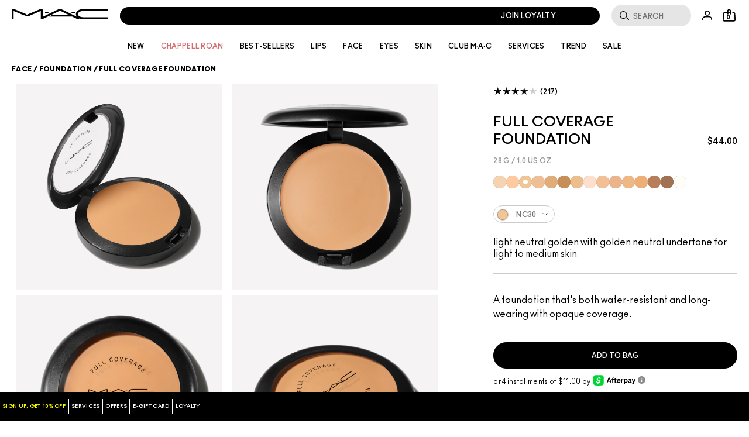

--- FILE ---
content_type: text/css
request_url: https://www.maccosmetics.com/sites/maccosmetics/files/css/css_emzmAIz-5GVT56FwjLMD9Jm1pEwxMpLpG07GVBN4Q-Y2.css
body_size: 14318
content:
@keyframes elc-shimmer{0%{background-position:bottom right}100%{background-position:top left}}@keyframes elc-shimmer-rtl{0%{background-position:bottom left}100%{background-position:top right}}@keyframes fade-in{0%{opacity:0}100%{opacity:1}}@keyframes skeleton-loading-pulse{0%{opacity:.6}50%{opacity:1}100%{opacity:.6}}.elc-product-brief-wrapper{animation:fade-in .5s ease-out forwards;opacity:0}.sd-product-grid{position:relative}.sd-product-grid [data-component=product-grid]{height:100%;width:100%;opacity:0;overflow-y:hidden;pointer-events:none;position:absolute;visibility:hidden}.sd-product-grid [data-component=product-grid].sd-mounted{animation:fade-in .25s ease-in-out forwards;height:auto;overflow-y:visible;pointer-events:all;position:relative;visibility:visible}.sd-product-grid [data-component=product-grid].sd-mounted .elc-product-carousel-slider-view,.sd-product-grid [data-component=product-grid].sd-mounted .slick-slider{width:100%}.sd-product-grid [data-component=product-grid].sd-mounted.sd-transition{position:absolute;width:100%;right:0;left:0}.sd-product-grid [data-component=product-grid].sd-mounted.sd-transition~.sd-mount-skeleton{position:relative}.sd-product-grid [data-component=product-grid].sd-mounted~.sd-mount-skeleton{position:absolute}.field-elc-mpp-content .sd-product-grid [data-component=product-grid]:not(.sd-mounted) .elc-product-images-wrapper:not(.lazyloaded){animation:elc-shimmer 1.5s 60 ease-in-out;backface-visibility:hidden;background:#f6f7f8 linear-gradient(-45deg,#f6f7f8 0,#f6f7f8 40%,#edeef1 50%,#f6f7f8 60%,#f6f7f8 100%);background-size:250% 250%;perspective:1000px;transform:rotateZ(360deg);will-change:transform}[dir=rtl] .field-elc-mpp-content .sd-product-grid [data-component=product-grid]:not(.sd-mounted) .elc-product-images-wrapper:not(.lazyloaded){animation:elc-shimmer-rtl 1.5s 60 ease-in-out;backface-visibility:hidden;background:#f6f7f8 linear-gradient(45deg,#f6f7f8 0,#f6f7f8 40%,#edeef1 50%,#f6f7f8 60%,#f6f7f8 100%);background-size:250% 250%;perspective:1000px;transform:rotateZ(360deg);will-change:transform}.field-elc-mpp-content .sd-product-grid .elc-check-visibility .elc-product-images-wrapper{animation:none}.sd-mount-skeleton{position:relative}.sd-mount-skeleton .skeleton-bar,.sd-mount-skeleton .skeleton-box{animation:elc-shimmer 1.5s 60 ease-in-out;backface-visibility:hidden;background:#f6f7f8 linear-gradient(-45deg,#f6f7f8 0,#f6f7f8 40%,#edeef1 50%,#f6f7f8 60%,#f6f7f8 100%);background-size:250% 250%;perspective:1000px;transform:rotateZ(360deg);will-change:transform}[dir=rtl] .sd-mount-skeleton .skeleton-bar,[dir=rtl] .sd-mount-skeleton .skeleton-box{animation:elc-shimmer-rtl 1.5s 60 ease-in-out;backface-visibility:hidden;background:#f6f7f8 linear-gradient(45deg,#f6f7f8 0,#f6f7f8 40%,#edeef1 50%,#f6f7f8 60%,#f6f7f8 100%);background-size:250% 250%;perspective:1000px;transform:rotateZ(360deg);will-change:transform}.sd-mount-skeleton .skeleton-box{padding-top:100%}.sd-mount-skeleton .skeleton-bar{height:30px}.sd-mount-skeleton .skeleton-bar--10{width:10%}.sd-mount-skeleton .skeleton-bar--top-10{margin-top:10px}.sd-mount-skeleton .skeleton-bar--20{width:20%}.sd-mount-skeleton .skeleton-bar--top-20{margin-top:20px}.sd-mount-skeleton .skeleton-bar--30{width:30%}.sd-mount-skeleton .skeleton-bar--top-30{margin-top:30px}.sd-mount-skeleton .skeleton-bar--40{width:40%}.sd-mount-skeleton .skeleton-bar--top-40{margin-top:40px}.sd-mount-skeleton .skeleton-bar--50{width:50%}.sd-mount-skeleton .skeleton-bar--top-50{margin-top:50px}.sd-mount-skeleton .skeleton-bar--60{width:60%}.sd-mount-skeleton .skeleton-bar--top-60{margin-top:60px}.sd-mount-skeleton .skeleton-bar--70{width:70%}.sd-mount-skeleton .skeleton-bar--top-70{margin-top:70px}.sd-mount-skeleton .skeleton-bar--80{width:80%}.sd-mount-skeleton .skeleton-bar--top-80{margin-top:80px}.sd-mount-skeleton .skeleton-bar--90{width:90%}.sd-mount-skeleton .skeleton-bar--top-90{margin-top:90px}.sd-mount-skeleton .skeleton-bar--100{width:100%}.sd-mount-skeleton .skeleton-bar--top-100{margin-top:100px}.sd-grid-skeleton{display:flex;flex-direction:column;padding:0 16px}.sd-grid-skeleton .sd-grid-skeleton-filters{display:flex;flex-direction:row-reverse;justify-content:space-between;padding:20px 16px 10px}.sd-grid-skeleton .sd-grid-skeleton-filters .skeleton-bar{height:40px;max-width:230px}.sd-grid-skeleton-items{display:grid;grid-template-columns:repeat(auto-fill,minmax(100%,1fr));grid-auto-flow:dense;gap:0;margin-top:20px;width:100%}.sd-grid-skeleton-items.skeleton-desktop-1,.sd-grid-skeleton-items.skeleton-extralargescreen-1,.sd-grid-skeleton-items.skeleton-largescreen-1,.sd-grid-skeleton-items.skeleton-mobile-1{grid-template-columns:repeat(auto-fill,minmax(100%,1fr))}.sd-grid-skeleton-items.skeleton-desktop-1.is-slider .skeleton-item,.sd-grid-skeleton-items.skeleton-extralargescreen-1.is-slider .skeleton-item,.sd-grid-skeleton-items.skeleton-largescreen-1.is-slider .skeleton-item,.sd-grid-skeleton-items.skeleton-mobile-1.is-slider .skeleton-item{display:none}.sd-grid-skeleton-items.skeleton-desktop-1.is-slider .skeleton-item:nth-of-type(-n+1),.sd-grid-skeleton-items.skeleton-extralargescreen-1.is-slider .skeleton-item:nth-of-type(-n+1),.sd-grid-skeleton-items.skeleton-largescreen-1.is-slider .skeleton-item:nth-of-type(-n+1),.sd-grid-skeleton-items.skeleton-mobile-1.is-slider .skeleton-item:nth-of-type(-n+1){display:block}.sd-grid-skeleton-items.skeleton-mobile-2{grid-template-columns:repeat(auto-fill,minmax(50%,1fr))}.sd-grid-skeleton-items.skeleton-mobile-2.is-slider .skeleton-item{display:none}.sd-grid-skeleton-items.skeleton-mobile-2.is-slider .skeleton-item:nth-of-type(-n+2){display:block}@media (min-width:768px){.sd-grid-skeleton-items.skeleton-desktop-2{grid-template-columns:repeat(auto-fill,minmax(50%,1fr))}.sd-grid-skeleton-items.skeleton-desktop-2.is-slider .skeleton-item{display:none}.sd-grid-skeleton-items.skeleton-desktop-2.is-slider .skeleton-item:nth-of-type(-n+2){display:block}}@media (min-width:1024px){.sd-grid-skeleton-items.skeleton-largescreen-2{grid-template-columns:repeat(auto-fill,minmax(50%,1fr))}.sd-grid-skeleton-items.skeleton-largescreen-2.is-slider .skeleton-item{display:none}.sd-grid-skeleton-items.skeleton-largescreen-2.is-slider .skeleton-item:nth-of-type(-n+2){display:block}}@media (min-width:1200px){.sd-grid-skeleton-items.skeleton-extralargescreen-2{grid-template-columns:repeat(auto-fill,minmax(50%,1fr))}.sd-grid-skeleton-items.skeleton-extralargescreen-2.is-slider .skeleton-item{display:none}.sd-grid-skeleton-items.skeleton-extralargescreen-2.is-slider .skeleton-item:nth-of-type(-n+2){display:block}}.sd-grid-skeleton-items.skeleton-mobile-3{grid-template-columns:repeat(auto-fill,minmax(33.33333%,1fr))}.sd-grid-skeleton-items.skeleton-mobile-3.is-slider .skeleton-item{display:none}.sd-grid-skeleton-items.skeleton-mobile-3.is-slider .skeleton-item:nth-of-type(-n+3){display:block}@media (min-width:768px){.sd-grid-skeleton-items.skeleton-desktop-3{grid-template-columns:repeat(auto-fill,minmax(33.33333%,1fr))}.sd-grid-skeleton-items.skeleton-desktop-3.is-slider .skeleton-item{display:none}.sd-grid-skeleton-items.skeleton-desktop-3.is-slider .skeleton-item:nth-of-type(-n+3){display:block}}@media (min-width:1024px){.sd-grid-skeleton-items.skeleton-largescreen-3{grid-template-columns:repeat(auto-fill,minmax(33.33333%,1fr))}.sd-grid-skeleton-items.skeleton-largescreen-3.is-slider .skeleton-item{display:none}.sd-grid-skeleton-items.skeleton-largescreen-3.is-slider .skeleton-item:nth-of-type(-n+3){display:block}}@media (min-width:1200px){.sd-grid-skeleton-items.skeleton-extralargescreen-3{grid-template-columns:repeat(auto-fill,minmax(33.33333%,1fr))}.sd-grid-skeleton-items.skeleton-extralargescreen-3.is-slider .skeleton-item{display:none}.sd-grid-skeleton-items.skeleton-extralargescreen-3.is-slider .skeleton-item:nth-of-type(-n+3){display:block}}.sd-grid-skeleton-items.skeleton-mobile-4{grid-template-columns:repeat(auto-fill,minmax(25%,1fr))}.sd-grid-skeleton-items.skeleton-mobile-4.is-slider .skeleton-item{display:none}.sd-grid-skeleton-items.skeleton-mobile-4.is-slider .skeleton-item:nth-of-type(-n+4){display:block}@media (min-width:768px){.sd-grid-skeleton-items.skeleton-desktop-4{grid-template-columns:repeat(auto-fill,minmax(25%,1fr))}.sd-grid-skeleton-items.skeleton-desktop-4.is-slider .skeleton-item{display:none}.sd-grid-skeleton-items.skeleton-desktop-4.is-slider .skeleton-item:nth-of-type(-n+4){display:block}}@media (min-width:1024px){.sd-grid-skeleton-items.skeleton-largescreen-4{grid-template-columns:repeat(auto-fill,minmax(25%,1fr))}.sd-grid-skeleton-items.skeleton-largescreen-4.is-slider .skeleton-item{display:none}.sd-grid-skeleton-items.skeleton-largescreen-4.is-slider .skeleton-item:nth-of-type(-n+4){display:block}}@media (min-width:1200px){.sd-grid-skeleton-items.skeleton-extralargescreen-4{grid-template-columns:repeat(auto-fill,minmax(25%,1fr))}.sd-grid-skeleton-items.skeleton-extralargescreen-4.is-slider .skeleton-item{display:none}.sd-grid-skeleton-items.skeleton-extralargescreen-4.is-slider .skeleton-item:nth-of-type(-n+4){display:block}}.sd-grid-skeleton-items.skeleton-mobile-5{grid-template-columns:repeat(auto-fill,minmax(20%,1fr))}.sd-grid-skeleton-items.skeleton-mobile-5.is-slider .skeleton-item{display:none}.sd-grid-skeleton-items.skeleton-mobile-5.is-slider .skeleton-item:nth-of-type(-n+5){display:block}@media (min-width:768px){.sd-grid-skeleton-items.skeleton-desktop-5{grid-template-columns:repeat(auto-fill,minmax(20%,1fr))}.sd-grid-skeleton-items.skeleton-desktop-5.is-slider .skeleton-item{display:none}.sd-grid-skeleton-items.skeleton-desktop-5.is-slider .skeleton-item:nth-of-type(-n+5){display:block}}@media (min-width:1024px){.sd-grid-skeleton-items.skeleton-largescreen-5{grid-template-columns:repeat(auto-fill,minmax(20%,1fr))}.sd-grid-skeleton-items.skeleton-largescreen-5.is-slider .skeleton-item{display:none}.sd-grid-skeleton-items.skeleton-largescreen-5.is-slider .skeleton-item:nth-of-type(-n+5){display:block}}@media (min-width:1200px){.sd-grid-skeleton-items.skeleton-extralargescreen-5{grid-template-columns:repeat(auto-fill,minmax(20%,1fr))}.sd-grid-skeleton-items.skeleton-extralargescreen-5.is-slider .skeleton-item{display:none}.sd-grid-skeleton-items.skeleton-extralargescreen-5.is-slider .skeleton-item:nth-of-type(-n+5){display:block}}.sd-grid-skeleton-items.skeleton-mobile-6{grid-template-columns:repeat(auto-fill,minmax(16.66667%,1fr))}.sd-grid-skeleton-items.skeleton-mobile-6.is-slider .skeleton-item{display:none}.sd-grid-skeleton-items.skeleton-mobile-6.is-slider .skeleton-item:nth-of-type(-n+6){display:block}@media (min-width:768px){.sd-grid-skeleton-items.skeleton-desktop-6{grid-template-columns:repeat(auto-fill,minmax(16.66667%,1fr))}.sd-grid-skeleton-items.skeleton-desktop-6.is-slider .skeleton-item{display:none}.sd-grid-skeleton-items.skeleton-desktop-6.is-slider .skeleton-item:nth-of-type(-n+6){display:block}}@media (min-width:1024px){.sd-grid-skeleton-items.skeleton-largescreen-6{grid-template-columns:repeat(auto-fill,minmax(16.66667%,1fr))}.sd-grid-skeleton-items.skeleton-largescreen-6.is-slider .skeleton-item{display:none}.sd-grid-skeleton-items.skeleton-largescreen-6.is-slider .skeleton-item:nth-of-type(-n+6){display:block}}@media (min-width:1200px){.sd-grid-skeleton-items.skeleton-extralargescreen-6{grid-template-columns:repeat(auto-fill,minmax(16.66667%,1fr))}.sd-grid-skeleton-items.skeleton-extralargescreen-6.is-slider .skeleton-item{display:none}.sd-grid-skeleton-items.skeleton-extralargescreen-6.is-slider .skeleton-item:nth-of-type(-n+6){display:block}}.sd-grid-skeleton-items.skeleton-mobile-7{grid-template-columns:repeat(auto-fill,minmax(14.28571%,1fr))}.sd-grid-skeleton-items.skeleton-mobile-7.is-slider .skeleton-item{display:none}.sd-grid-skeleton-items.skeleton-mobile-7.is-slider .skeleton-item:nth-of-type(-n+7){display:block}@media (min-width:768px){.sd-grid-skeleton-items.skeleton-desktop-7{grid-template-columns:repeat(auto-fill,minmax(14.28571%,1fr))}.sd-grid-skeleton-items.skeleton-desktop-7.is-slider .skeleton-item{display:none}.sd-grid-skeleton-items.skeleton-desktop-7.is-slider .skeleton-item:nth-of-type(-n+7){display:block}}@media (min-width:1024px){.sd-grid-skeleton-items.skeleton-largescreen-7{grid-template-columns:repeat(auto-fill,minmax(14.28571%,1fr))}.sd-grid-skeleton-items.skeleton-largescreen-7.is-slider .skeleton-item{display:none}.sd-grid-skeleton-items.skeleton-largescreen-7.is-slider .skeleton-item:nth-of-type(-n+7){display:block}}@media (min-width:1200px){.sd-grid-skeleton-items.skeleton-extralargescreen-7{grid-template-columns:repeat(auto-fill,minmax(14.28571%,1fr))}.sd-grid-skeleton-items.skeleton-extralargescreen-7.is-slider .skeleton-item{display:none}.sd-grid-skeleton-items.skeleton-extralargescreen-7.is-slider .skeleton-item:nth-of-type(-n+7){display:block}}.sd-grid-skeleton-items.skeleton-mobile-8{grid-template-columns:repeat(auto-fill,minmax(12.5%,1fr))}.sd-grid-skeleton-items.skeleton-mobile-8.is-slider .skeleton-item{display:none}.sd-grid-skeleton-items.skeleton-mobile-8.is-slider .skeleton-item:nth-of-type(-n+8){display:block}@media (min-width:768px){.sd-grid-skeleton-items.skeleton-desktop-8{grid-template-columns:repeat(auto-fill,minmax(12.5%,1fr))}.sd-grid-skeleton-items.skeleton-desktop-8.is-slider .skeleton-item{display:none}.sd-grid-skeleton-items.skeleton-desktop-8.is-slider .skeleton-item:nth-of-type(-n+8){display:block}}@media (min-width:1024px){.sd-grid-skeleton-items.skeleton-largescreen-8{grid-template-columns:repeat(auto-fill,minmax(12.5%,1fr))}.sd-grid-skeleton-items.skeleton-largescreen-8.is-slider .skeleton-item{display:none}.sd-grid-skeleton-items.skeleton-largescreen-8.is-slider .skeleton-item:nth-of-type(-n+8){display:block}}@media (min-width:1200px){.sd-grid-skeleton-items.skeleton-extralargescreen-8{grid-template-columns:repeat(auto-fill,minmax(12.5%,1fr))}.sd-grid-skeleton-items.skeleton-extralargescreen-8.is-slider .skeleton-item{display:none}.sd-grid-skeleton-items.skeleton-extralargescreen-8.is-slider .skeleton-item:nth-of-type(-n+8){display:block}}.sd-grid-skeleton .skeleton-item{width:100%;padding:16px 16px 60px;grid-column-end:span 1;grid-row-end:span 1}@media (min-width:768px){.sd-grid-skeleton .skeleton-item.is-featured{grid-column-end:span 2;grid-row-end:span 2}}.sd-grid-skeleton .skeleton-details{display:flex;flex-direction:column;justify-content:center;align-items:center}.sd-grid-skeleton .elc-product-rating-wrapper{display:flex}.sd-grid-skeleton .elc-stars-wrapper{margin:0;display:inline-block;position:relative;padding:0;user-select:none;font-size:24px;font-weight:700;height:14px}.sd-grid-skeleton .elc-stars-simplified,.sd-grid-skeleton .elc-stars-simplified-stars{display:inline-block;margin-inline-end:8px}.sd-grid-skeleton .elc-rating{display:flex;align-items:end;line-height:0}.sd-grid-skeleton .elc-rating-reviews{display:inline-block;margin:0 8px;vertical-align:middle}.sd-product-spp [data-component=product-full]{height:0;opacity:0;overflow-y:hidden;pointer-events:none;visibility:hidden}.sd-product-spp [data-component=product-full].sd-mounted{animation:fade-in .25s ease-in-out forwards;height:auto;overflow-y:visible;pointer-events:all;visibility:visible}.sd-full-skeleton{display:flex;justify-content:center}.sd-full-skeleton .skeleton-full{align-items:flex-start;display:flex;flex-direction:column;flex-wrap:wrap;width:100%}@media (min-width:768px){.sd-full-skeleton .skeleton-full{flex-direction:row}}.sd-full-skeleton .skeleton-column--image{margin:0 auto}@media (min-width:768px){.sd-full-skeleton .skeleton-column--image{padding:0 8px}}.sd-full-skeleton .skeleton-column--details{display:flex;flex-direction:column;align-items:flex-start;padding:0 8px;width:100%}@media (min-width:768px){.sd-full-skeleton .skeleton-column--details{width:40%}}.sd-full-skeleton .skeleton-image-wrapper{margin:0 auto}.sd-full-skeleton .skeleton-image-wrapper .elc-img{filter:blur(5px);height:auto}.sd-product-spp__product-full{position:relative}.sd-product-spp__product-full [data-component=product-full]{height:100%;width:100%;opacity:0;overflow-y:hidden;pointer-events:none;position:absolute;visibility:hidden}.sd-product-spp__product-full [data-component=product-full].sd-mounted{animation:fade-in .25s ease-in-out forwards;height:auto;overflow-y:visible;pointer-events:all;position:relative;visibility:visible}.sd-product-spp__product-full [data-component=product-full].sd-mounted .elc-product-carousel-slider-view,.sd-product-spp__product-full [data-component=product-full].sd-mounted .slick-slider{width:100%}.sd-product-spp__product-full [data-component=product-full].sd-mounted.sd-transition{position:absolute;width:100%;right:0;left:0}.sd-product-spp__product-full [data-component=product-full].sd-mounted.sd-transition~.sd-mount-skeleton{position:relative}.sd-product-spp__product-full [data-component=product-full].sd-mounted~.sd-mount-skeleton{position:absolute}
@keyframes spin{from{transform:rotate(0)}to{transform:rotate(360deg)}}@keyframes shimmer{0%{background-position:bottom right}100%{background-position:top left}}@keyframes shimmer-rtl{0%{background-position:bottom left}100%{background-position:top right}}@keyframes fade-in{0%{opacity:0}100%{opacity:1}}.responsive-font-220px{font-family:ano_regular,Helvetica,Arial,sans-serif}@media (min-width:769px){.responsive-font-220px{font-size:15.277vw}}@media (min-width:1441px){.responsive-font-220px{font-size:220px}}.responsive-font-220px .mantle-custom-text{font-size:inherit}.responsive-font-200px{font-family:ano_regular,Helvetica,Arial,sans-serif}@media (min-width:769px){.responsive-font-200px{font-size:13.888vw}}@media (min-width:1441px){.responsive-font-200px{font-size:200px}}.responsive-font-200px .mantle-custom-text{font-size:inherit}.responsive-font-175px{font-family:ano_regular,Helvetica,Arial,sans-serif}@media (min-width:769px){.responsive-font-175px{font-size:12.1527vw}}@media (min-width:1441px){.responsive-font-175px{font-size:175px}}.responsive-font-175px .mantle-custom-text{font-size:inherit}.responsive-font-140px{font-family:ano_regular,Helvetica,Arial,sans-serif}@media (min-width:769px){.responsive-font-140px{font-size:9.7222vw}}@media (min-width:1441px){.responsive-font-140px{font-size:140px}}.responsive-font-140px .mantle-custom-text{font-size:inherit}.responsive-font-132px{font-family:ano_regular,Helvetica,Arial,sans-serif}@media (min-width:769px){.responsive-font-132px{font-size:9.1666vw}}@media (min-width:1441px){.responsive-font-132px{font-size:132px}}.responsive-font-132px .mantle-custom-text{font-size:inherit}.responsive-font-120px{font-family:ano_regular,Helvetica,Arial,sans-serif}@media (min-width:769px){.responsive-font-120px{font-size:8.2vw}}@media (min-width:1441px){.responsive-font-120px{font-size:120px}}.responsive-font-120px .mantle-custom-text{font-size:inherit}.responsive-font-80px{font-family:ano_regular,Helvetica,Arial,sans-serif}@media (min-width:769px){.responsive-font-80px{font-size:5.551vw}}@media (min-width:1441px){.responsive-font-80px{font-size:80px}}.responsive-font-80px .mantle-custom-text{font-size:inherit}.responsive-font-60px{font-family:ano_regular,Helvetica,Arial,sans-serif}@media (min-width:769px){.responsive-font-60px{font-size:4.166vw}}@media (min-width:1441px){.responsive-font-60px{font-size:60px}}.responsive-font-60px .mantle-custom-text{font-size:inherit}.responsive-font-54px{font-family:ano_regular,Helvetica,Arial,sans-serif}@media (min-width:769px){.responsive-font-54px{font-size:3.75vw}}@media (min-width:1441px){.responsive-font-54px{font-size:54px}}.responsive-font-54px .mantle-custom-text{font-size:inherit}.responsive-font-50px{font-family:ano_regular,Helvetica,Arial,sans-serif}@media (min-width:769px){.responsive-font-50px{font-size:3.472vw}}@media (min-width:1441px){.responsive-font-50px{font-size:50px}}.responsive-font-50px .mantle-custom-text{font-size:inherit}.responsive-font-48px{font-family:ano_regular,Helvetica,Arial,sans-serif}@media (min-width:769px){.responsive-font-48px{font-size:3.33vw}}@media (min-width:1441px){.responsive-font-48px{font-size:48px}}.responsive-font-48px .mantle-custom-text{font-size:inherit}.responsive-font-24px{font-family:ano_regular,Helvetica,Arial,sans-serif}@media (min-width:769px){.responsive-font-24px{font-size:1.666vw}}@media (min-width:1441px){.responsive-font-24px{font-size:24px}}.responsive-font-24px .mantle-custom-text{font-size:inherit}strong{font-size:inherit;font-family:inherit}[data-text-casing=uppercase]{text-transform:uppercase}[data-text-casing=lowercase]{text-transform:lowercase}.content-block{display:block;height:100%;overflow:hidden;position:relative;width:100%;z-index:0}.content-block [data-clickable],.content-block[data-clickable]{cursor:pointer}.content-block.basic-tout__media-wrapper{height:auto}.content-block b,.content-block strong{font-weight:700}.content-block__content{display:flex;flex-direction:column;height:100%}.content-block__content-wrapper{width:100%;height:100%}.content-block__content-wrapper--positioned{position:absolute;z-index:3;top:0;left:0}.content-block__content-wrapper--positioned-stretched{position:absolute;z-index:auto;top:0;bottom:0;left:0;right:0}.content-block__content-wrapper.basic-tout__wrapper{display:flex;flex-direction:column;flex-basis:0%;flex-shrink:1;flex-grow:1}.content-block__content-wrapper.basic-tout__wrapper .content-block__line{padding-bottom:0}.content-block__content-wrapper .elc-basic-tout-content-above-block,.content-block__content-wrapper .elc-basic-tout-content-below-block{flex-basis:0%}.content-block__content-wrapper .elc-basic-tout__link .cta-cover,.content-block__content-wrapper .elc-basic-tout__link .cta-secondary{height:auto;padding:0 0 5px 0}.content-block__content-wrapper .elc-basic-tout__link .cta-cover--inverted,.content-block__content-wrapper .elc-basic-tout__link .cta-cover--inverted-with-arrow,.content-block__content-wrapper .elc-basic-tout__link .cta-secondary--inverted,.content-block__content-wrapper .elc-basic-tout__link .cta-secondary--inverted-with-arrow{padding-top:13px}.content-block__content-wrapper .elc-basic-tout__link .cta-cover--inverted span,.content-block__content-wrapper .elc-basic-tout__link .cta-cover--inverted-with-arrow span,.content-block__content-wrapper .elc-basic-tout__link .cta-secondary--inverted span,.content-block__content-wrapper .elc-basic-tout__link .cta-secondary--inverted-with-arrow span{border-bottom:1px solid white}.content-block__content-wrapper .elc-basic-tout__link .cta-cover--with-arrow,.content-block__content-wrapper .elc-basic-tout__link .cta-secondary--with-arrow{height:auto;padding:0 25px 5px 0}.content-block__content-wrapper .elc-basic-tout__link .cta-cover--inverted-with-arrow,.content-block__content-wrapper .elc-basic-tout__link .cta-secondary--inverted-with-arrow{padding-right:30px;background-position:90% 50%}.content-block__content-wrapper .elc-basic-tout__link .cta-cover--inverted{padding-top:8px}.content-block__content-wrapper .elc-basic-tout__link .cta-cover--inverted-with-arrow{padding:8px 40px 0 30px}.content-block__content-wrapper .elc-basic-tout__link .cta-primary:not(.mantle-cta--custom-textcolor):active,.content-block__content-wrapper .elc-basic-tout__link .cta-primary:not(.mantle-cta--custom-textcolor):hover,.content-block__content-wrapper .elc-basic-tout__link .cta-primary:not(.mantle-cta--custom-textcolor):visited{color:#000}.content-block__content-wrapper .elc-basic-tout__link span{padding:0}.content-block.elc-basic-tout{z-index:9}.content-block__content-below-media{padding-top:20px;height:auto}.content-block__line{display:block;padding-bottom:20px}.content-block__line h1,.content-block__line h2,.content-block__line h3,.content-block__line h4,.content-block__line h5,.content-block__line h6,.content-block__line p{margin:0;padding:0}.content-block__line--link{padding:0 12px 12px}.content-block__line--link span{padding:0 20px}.content-block__link{padding-bottom:1em}.content-block__links{display:block;min-height:1.5em;padding-bottom:12px}.content-block__links--2up>div:first-of-type{margin-bottom:20px}.content-block__picture-media-asset{width:100%;height:100%}.content-block__picture-media-asset img,.content-block__picture-media-asset picture{height:auto;max-width:100%;width:100%}.content-block.basic-tout__content,.content-block.video-tout__content{display:block}.content-block.basic-tout .content-block__line--link,.content-block.video-tout .content-block__line--link{display:inline-block}.content-block.text-align--left{text-align:left}.content-block.text-align--center{text-align:center}.content-block.text-align--right{text-align:right}.content-block .text-color--white{color:white}.content-block .text-color--black{color:black}.content-block-formatter{height:100%;display:flex;flex-direction:row;flex-wrap:wrap}.content-block-formatter__inner{width:100%}.content-block-formatter__header{height:auto}.content-block-formatter__content{height:100%}.grid--mpp__item .block-nodeblock{height:100%;width:100%}.grid--mpp__item .block-nodeblock .content{height:100%}.grid--mpp__item .block-nodeblock .node-elc-nodeblock{height:100%}.videojs-video__landing__inner{display:flex;justify-content:center}.video-paused .videojs-video__landing{display:none!important}.videojs-video--loading .videojs-video__player{display:none}.videojs-video--loading .video-play-trigger{border:unset}.videojs-video--loading .video-play-trigger:before{position:absolute;inset-block-start:-1px;inset-inline-start:-1px;content:' ';display:block;margin:0;width:100%;height:100%;border-radius:50%;border:2px solid transparent;border-color:white transparent transparent transparent;animation:spin 1.5s linear infinite}.videojs-video--loading .video-play-trigger:after{content:'';background:0 0}.video-play-trigger{cursor:pointer;width:60px;height:60px;position:absolute;display:flex;align-self:center;justify-content:center;z-index:1}.video-play-trigger:after{content:'';background:url(/sites/maccosmetics/themes/mac_base/svg-icons/src/icon--play-dark.svg) no-repeat;width:60px;height:60px;display:flex;align-self:center;background-size:100%}
@keyframes spin{from{transform:rotate(0)}to{transform:rotate(360deg)}}@keyframes shimmer{0%{background-position:bottom right}100%{background-position:top left}}@keyframes shimmer-rtl{0%{background-position:bottom left}100%{background-position:top right}}@keyframes fade-in{0%{opacity:0}100%{opacity:1}}.responsive-font-220px{font-family:ano_regular,Helvetica,Arial,sans-serif}@media (min-width:769px){.responsive-font-220px{font-size:15.277vw}}@media (min-width:1441px){.responsive-font-220px{font-size:220px}}.responsive-font-220px .mantle-custom-text{font-size:inherit}.responsive-font-200px{font-family:ano_regular,Helvetica,Arial,sans-serif}@media (min-width:769px){.responsive-font-200px{font-size:13.888vw}}@media (min-width:1441px){.responsive-font-200px{font-size:200px}}.responsive-font-200px .mantle-custom-text{font-size:inherit}.responsive-font-175px{font-family:ano_regular,Helvetica,Arial,sans-serif}@media (min-width:769px){.responsive-font-175px{font-size:12.1527vw}}@media (min-width:1441px){.responsive-font-175px{font-size:175px}}.responsive-font-175px .mantle-custom-text{font-size:inherit}.responsive-font-140px{font-family:ano_regular,Helvetica,Arial,sans-serif}@media (min-width:769px){.responsive-font-140px{font-size:9.7222vw}}@media (min-width:1441px){.responsive-font-140px{font-size:140px}}.responsive-font-140px .mantle-custom-text{font-size:inherit}.responsive-font-132px{font-family:ano_regular,Helvetica,Arial,sans-serif}@media (min-width:769px){.responsive-font-132px{font-size:9.1666vw}}@media (min-width:1441px){.responsive-font-132px{font-size:132px}}.responsive-font-132px .mantle-custom-text{font-size:inherit}.responsive-font-120px{font-family:ano_regular,Helvetica,Arial,sans-serif}@media (min-width:769px){.responsive-font-120px{font-size:8.2vw}}@media (min-width:1441px){.responsive-font-120px{font-size:120px}}.responsive-font-120px .mantle-custom-text{font-size:inherit}.responsive-font-80px{font-family:ano_regular,Helvetica,Arial,sans-serif}@media (min-width:769px){.responsive-font-80px{font-size:5.551vw}}@media (min-width:1441px){.responsive-font-80px{font-size:80px}}.responsive-font-80px .mantle-custom-text{font-size:inherit}.responsive-font-60px{font-family:ano_regular,Helvetica,Arial,sans-serif}@media (min-width:769px){.responsive-font-60px{font-size:4.166vw}}@media (min-width:1441px){.responsive-font-60px{font-size:60px}}.responsive-font-60px .mantle-custom-text{font-size:inherit}.responsive-font-54px{font-family:ano_regular,Helvetica,Arial,sans-serif}@media (min-width:769px){.responsive-font-54px{font-size:3.75vw}}@media (min-width:1441px){.responsive-font-54px{font-size:54px}}.responsive-font-54px .mantle-custom-text{font-size:inherit}.responsive-font-50px{font-family:ano_regular,Helvetica,Arial,sans-serif}@media (min-width:769px){.responsive-font-50px{font-size:3.472vw}}@media (min-width:1441px){.responsive-font-50px{font-size:50px}}.responsive-font-50px .mantle-custom-text{font-size:inherit}.responsive-font-48px{font-family:ano_regular,Helvetica,Arial,sans-serif}@media (min-width:769px){.responsive-font-48px{font-size:3.33vw}}@media (min-width:1441px){.responsive-font-48px{font-size:48px}}.responsive-font-48px .mantle-custom-text{font-size:inherit}.responsive-font-24px{font-family:ano_regular,Helvetica,Arial,sans-serif}@media (min-width:769px){.responsive-font-24px{font-size:1.666vw}}@media (min-width:1441px){.responsive-font-24px{font-size:24px}}.responsive-font-24px .mantle-custom-text{font-size:inherit}strong{font-size:inherit;font-family:inherit}[data-text-casing=uppercase]{text-transform:uppercase}[data-text-casing=lowercase]{text-transform:lowercase}.loading-text-effect{width:100%;height:100%;position:absolute;top:0;left:0;display:flex;justify-content:left;align-items:center}.loading-text-effect span{filter:blur(0);color:black}@keyframes blur-text{0%{filter:blur(0)}100%{filter:blur(4px)}}.loading-effect-active{position:relative}.loading-spinner{position:absolute;top:0;left:0;width:100%;height:100%;z-index:999;background:white url(/media/images/ajax-loading.gif) no-repeat center center;text-align:center;opacity:0;-webkit-transition:opacity 3s ease-in-out;-moz-transition:opacity 3s ease-in-out;-ms-transition:opacity 3s ease-in-out;-o-transition:opacity 3s ease-in-out;transition:opacity 3s ease-in-out}.loading-spinner.fade-in{opacity:.8}.loading-spinner:before{content:'';display:inline-block;margin-right:-.25em;height:100%;vertical-align:middle}
@keyframes spin{from{transform:rotate(0)}to{transform:rotate(360deg)}}@keyframes shimmer{0%{background-position:bottom right}100%{background-position:top left}}@keyframes shimmer-rtl{0%{background-position:bottom left}100%{background-position:top right}}@keyframes fade-in{0%{opacity:0}100%{opacity:1}}.responsive-font-220px{font-family:ano_regular,Helvetica,Arial,sans-serif}@media (min-width:769px){.responsive-font-220px{font-size:15.277vw}}@media (min-width:1441px){.responsive-font-220px{font-size:220px}}.responsive-font-220px .mantle-custom-text{font-size:inherit}.responsive-font-200px{font-family:ano_regular,Helvetica,Arial,sans-serif}@media (min-width:769px){.responsive-font-200px{font-size:13.888vw}}@media (min-width:1441px){.responsive-font-200px{font-size:200px}}.responsive-font-200px .mantle-custom-text{font-size:inherit}.responsive-font-175px{font-family:ano_regular,Helvetica,Arial,sans-serif}@media (min-width:769px){.responsive-font-175px{font-size:12.1527vw}}@media (min-width:1441px){.responsive-font-175px{font-size:175px}}.responsive-font-175px .mantle-custom-text{font-size:inherit}.responsive-font-140px{font-family:ano_regular,Helvetica,Arial,sans-serif}@media (min-width:769px){.responsive-font-140px{font-size:9.7222vw}}@media (min-width:1441px){.responsive-font-140px{font-size:140px}}.responsive-font-140px .mantle-custom-text{font-size:inherit}.responsive-font-132px{font-family:ano_regular,Helvetica,Arial,sans-serif}@media (min-width:769px){.responsive-font-132px{font-size:9.1666vw}}@media (min-width:1441px){.responsive-font-132px{font-size:132px}}.responsive-font-132px .mantle-custom-text{font-size:inherit}.responsive-font-120px{font-family:ano_regular,Helvetica,Arial,sans-serif}@media (min-width:769px){.responsive-font-120px{font-size:8.2vw}}@media (min-width:1441px){.responsive-font-120px{font-size:120px}}.responsive-font-120px .mantle-custom-text{font-size:inherit}.responsive-font-80px{font-family:ano_regular,Helvetica,Arial,sans-serif}@media (min-width:769px){.responsive-font-80px{font-size:5.551vw}}@media (min-width:1441px){.responsive-font-80px{font-size:80px}}.responsive-font-80px .mantle-custom-text{font-size:inherit}.responsive-font-60px{font-family:ano_regular,Helvetica,Arial,sans-serif}@media (min-width:769px){.responsive-font-60px{font-size:4.166vw}}@media (min-width:1441px){.responsive-font-60px{font-size:60px}}.responsive-font-60px .mantle-custom-text{font-size:inherit}.responsive-font-54px{font-family:ano_regular,Helvetica,Arial,sans-serif}@media (min-width:769px){.responsive-font-54px{font-size:3.75vw}}@media (min-width:1441px){.responsive-font-54px{font-size:54px}}.responsive-font-54px .mantle-custom-text{font-size:inherit}.responsive-font-50px{font-family:ano_regular,Helvetica,Arial,sans-serif}@media (min-width:769px){.responsive-font-50px{font-size:3.472vw}}@media (min-width:1441px){.responsive-font-50px{font-size:50px}}.responsive-font-50px .mantle-custom-text{font-size:inherit}.responsive-font-48px{font-family:ano_regular,Helvetica,Arial,sans-serif}@media (min-width:769px){.responsive-font-48px{font-size:3.33vw}}@media (min-width:1441px){.responsive-font-48px{font-size:48px}}.responsive-font-48px .mantle-custom-text{font-size:inherit}.responsive-font-24px{font-family:ano_regular,Helvetica,Arial,sans-serif}@media (min-width:769px){.responsive-font-24px{font-size:1.666vw}}@media (min-width:1441px){.responsive-font-24px{font-size:24px}}.responsive-font-24px .mantle-custom-text{font-size:inherit}strong{font-size:inherit;font-family:inherit}[data-text-casing=uppercase]{text-transform:uppercase}[data-text-casing=lowercase]{text-transform:lowercase}.product-foundation-vto{width:100%;text-align:center}.product-foundation-vto .tmp-product-name{width:100vw;position:absolute;top:0;left:-100%;text-transform:uppercase;font-weight:700;color:black;font-family:ano-bold_regular,Helvetica,Arial,sans-serif;font-size:18px;line-height:22px;text-align:left;height:auto;margin-bottom:0}.product-foundation-vto__shades-next,.product-foundation-vto__shades-prev{height:10%;top:14%}.product-foundation-vto__container{position:fixed;top:0;height:100%;left:0;z-index:9999;background-color:white;width:100%}.product-foundation-vto__container ul.shade-list-vto{display:block;font-size:0;width:100%;overflow-x:auto;overflow-y:hidden;white-space:nowrap;-ms-overflow-style:-ms-autohiding-scrollbar}.product-foundation-vto__container ul.shade-list-vto::-webkit-scrollbar{display:none}.product-foundation-vto__container ul.shade-list-vto li{margin:0;width:54px;height:80px;display:none;text-align:center;position:relative;color:white;font-size:13px;white-space:initial;overflow:hidden;font-weight:700}.product-foundation-vto__container ul.shade-list-vto li.active,.product-foundation-vto__container ul.shade-list-vto li.vto-filter{display:inline-block}.product-foundation-vto__container ul.shade-list-vto li.active.active .vto-filter-text,.product-foundation-vto__container ul.shade-list-vto li.vto-filter.active .vto-filter-text{display:none}.product-foundation-vto__container ul.shade-list-vto li.vto-filter .vto-filter-text{color:black;display:block;height:21px;width:45px;line-height:.9;float:left;font-size:8px;padding-left:7px;text-align:left;margin:4px 0;text-transform:uppercase;font-family:Helvetica,Arial,sans-serif}.product-foundation-vto__container ul.shade-list-vto li.best-match .star{background-image:url(/media/export/cms/foundation_tryon/star.png)}.product-foundation-vto__container ul.shade-list-vto li.best-match .vto-filter-text{width:61px}.product-foundation-vto__container ul.shade-list-vto li.best-match.active .star{background-image:none}.product-foundation-vto__container ul.shade-list-vto li .vto-filter-text{display:none;margin-top:5px;text-transform:capitalize;font-size:12px}.product-foundation-vto__container ul.shade-list-vto li.swatch--selected{border:1px solid transparent;position:absolute;z-index:10;width:43px;height:43px;left:-1px;top:-3px;line-height:42px;font-size:11px}.product-foundation-vto__container ul.shade-list-vto li.swatch--selected.selected{border:1px solid white}.product-foundation-vto__container ul.shade-list-vto .swatch__container{width:100%;height:54px;margin:0 auto}.product-foundation-vto__container ul.shade-list-vto .swatch__container .swatch--single{height:100%}.product-foundation-vto__container ul.shade-list-vto .marked{border:2px solid black}.product-foundation-vto__container ul.shade-list-vto .star{background-image:none;background-repeat:no-repeat;background-size:15px;background-position:88% 20%}.product-foundation-vto__container .product-shades-vto-next,.product-foundation-vto__container .product-shades-vto-prev{background-color:transparent;border:none;display:inline-block;color:white;position:absolute;width:10px;height:54px;line-height:100%;top:0;z-index:1000}.product-foundation-vto__container .product-shades-vto-prev{left:10px}.product-foundation-vto__container .product-shades-vto-next{right:10px}.product-foundation-vto__overlay{position:relative;height:100%}.product-foundation-vto__overlay-holder{position:absolute;top:14%;width:100%;text-align:center;color:white}.product-foundation-vto__overlay-image img{width:auto;height:auto}.product-foundation-vto__overlay-close{width:50px;height:50px;cursor:pointer;position:absolute;right:10px;top:10px;background-repeat:no-repeat;background-position:center center;background-size:38px 38px;background-image:url(/media/export/cms/foundation_tryon/btn-close.png)}.product-foundation-vto__guide-title,.product-foundation-vto__overlay-title{font-size:36px;margin:auto;letter-spacing:-.17px;line-height:35px;text-transform:uppercase;width:280px;font-family:ano-bold_regular,Helvetica,Arial,sans-serif}.product-foundation-vto__overlay-copy{font-size:16px;width:100%;margin:2% auto 9%;line-height:22px;font-family:Helvetica,Arial,sans-serif}.product-foundation-vto__guide{font-family:ano-bold_regular,Helvetica,Arial,sans-serif;text-decoration:underline;font-size:16px;line-height:24px;margin-bottom:28%}.product-foundation-vto__overlay-check .picker-checkbox{margin:1em auto;display:inline-block}.product-foundation-vto__overlay-button{padding:10px;height:100%;background-color:white;cursor:pointer;color:black;width:210px;margin:18% auto 0;text-align:center;text-transform:uppercase;font-size:20px;line-height:1px;height:54px;background-image:url(/media/export/cms/foundation_tryon/camera.png);background-repeat:no-repeat;background-position:40px;font-family:ano-bold_regular,Helvetica,Arial,sans-serif}.product-foundation-vto__overlay-button.disabled{color:#bfbfc3}.product-foundation-vto__overlay-guide{background-color:black;height:100%;width:100%;position:fixed;color:white;text-align:center}.product-foundation-vto__overlay-content{height:100%}.product-foundation-vto__guide-copy{font-family:Helvetica,Arial,sans-serif;font-size:16px;text-align:left;line-height:24px;margin:5% auto;width:280px}.product-foundation-vto__guide-title{margin:28% auto 10%}.product-foundation-vto__youcam-module{width:100%}@media (min-width:641px){.product-foundation-vto__youcam-module{max-width:560px;height:685px}.product-foundation-vto__youcam-module>div{margin:0 auto}}.product-foundation-vto__btn{padding:6px 9px 24px 42px;position:absolute;bottom:0;font-family:ano-bold_regular,Helvetica,Arial,sans-serif;text-transform:uppercase;height:20px;font-size:15px;left:0;right:0;margin:0 auto;width:fit-content;background-image:url(/media/export/cms/foundation_tryon/camera.png);background-repeat:no-repeat;background-size:20px;background-position:9px;z-index:100}.product-foundation-vto__btn.cta-vto{color:black;border:1px solid black;line-height:19px;background-color:white}.product-foundation-vto__btn-container{float:left;width:100%;height:100%;margin-bottom:-5px}.product-foundation-vto__btn-container .product-add-to-bag,.product-foundation-vto__btn-container .product-add-to-bag:hover{text-decoration:none}.product-foundation-vto__btn-container .see-all-foundation-shades,.product-foundation-vto__btn-container .see-my-perfect{position:absolute;top:0;text-transform:uppercase;font-size:11px;text-decoration:underline;right:0;display:none}.product-foundation-vto__btn-container .see-all-foundation-shades.active,.product-foundation-vto__btn-container .see-my-perfect.active{display:block}.product-foundation-vto__info-container{float:left;padding-left:8px;display:inline-block;line-height:.9}.product-foundation-vto__all-shades{position:absolute;right:7px;bottom:45px;font-family:ano-bold_regular,Helvetica,Arial,sans-serif;font-size:12px;line-height:24px}.product-foundation-vto__all-shades .see-all-foundation-shades,.product-foundation-vto__all-shades .see-my-perfect{text-transform:lowercase;text-decoration:underline;border-bottom:none}.product-foundation-vto__mobile-ctrl{visibility:hidden}.product-foundation-vto__mobile-ctrl .product-full__shades-next,.product-foundation-vto__mobile-ctrl .product-full__shades-prev{height:54px}.product-foundation-vto__mobile-ctrl .foundation-match-text{display:inline-block;float:left;width:50%;font-family:ano-bold_regular,Helvetica,Arial,sans-serif;text-transform:uppercase;font-size:15px;padding:5px 9px 0;color:white}.product-foundation-vto__mobile-ctrl .shade-name{display:inline-block;width:50%;font-size:37px;font-weight:700}.product-foundation-vto__mobile-ctrl li a{display:none}.product-foundation-vto__mobile-ctrl.active{position:absolute;bottom:0;width:100%;background:white;z-index:100;visibility:visible}.product-foundation-vto__mobile-ctrl.active .star{background-image:none}.product-foundation-vto__mobile-ctrl .container .product-match-header{font-size:13px;font-weight:700;text-transform:uppercase;visibility:hidden}.product-foundation-vto__mobile-ctrl .container .product-match-header.active{visibility:visible}.product-foundation-vto__mobile-ctrl .container .product-name,.product-foundation-vto__mobile-ctrl .container .product-subline{text-transform:uppercase;font-weight:700;color:black;font-family:ano-bold_regular,Helvetica,Arial,sans-serif;font-size:18px;line-height:22px;text-align:left;height:auto;margin-bottom:0}.product-foundation-vto__mobile-ctrl .container .product-full__price-text{width:auto;height:auto;line-height:1;margin:0;font-size:11px}.product-foundation-vto__mobile-ctrl .container .product-sub-heading{text-transform:uppercase;font-size:9px;width:100%;clear:both;text-align:left;letter-spacing:2px;margin-bottom:5px}.product-foundation-vto__mobile-ctrl .container .product-price{font-size:15px;display:inline-block;font-weight:700;font-family:ano-bold_regular,Helvetica,Arial,sans-serif;float:left;line-height:16px}.product-foundation-vto__mobile-ctrl .container .product-size{margin:-1px 0 0 6px;text-transform:uppercase;float:left}.product-foundation-vto__mobile-ctrl .container .shade-list-vto{width:100%}.product-foundation-vto__mobile-ctrl .container .current-shade{width:100%;font-family:ano-bold_regular,Helvetica,Arial,sans-serif;text-align:left}.product-foundation-vto__mobile-ctrl .container .current-shade .current-swatch{-webkit-border-radius:7.5px;-moz-border-radius:7.5px;-ms-border-radius:7.5px;-o-border-radius:7.5px;border-radius:7.5px;float:left;width:15px;height:15px;margin-right:5px}.product-foundation-vto__mobile-ctrl .container .current-shade span{font-size:18px;line-height:22px;width:140px;max-height:34px;overflow:hidden;font-family:ano-bold_regular,Helvetica,Arial,sans-serif}.product-foundation-vto__mobile-ctrl .container .product-full__add-button{width:100%;margin:0;height:36px;line-height:36px;font-size:11px}.no-scroll{position:fixed;max-width:100%}.device-mobile .vto-ios-browser-error #cboxClose{visibility:hidden}.device-mobile .vto-ios-browser-error .icon--remove::before{visibility:visible;font-size:20px;position:absolute;right:10px;top:10px}
@keyframes spin{from{transform:rotate(0)}to{transform:rotate(360deg)}}@keyframes shimmer{0%{background-position:bottom right}100%{background-position:top left}}@keyframes shimmer-rtl{0%{background-position:bottom left}100%{background-position:top right}}@keyframes fade-in{0%{opacity:0}100%{opacity:1}}.responsive-font-220px{font-family:ano_regular,Helvetica,Arial,sans-serif}@media (min-width:769px){.responsive-font-220px{font-size:15.277vw}}@media (min-width:1441px){.responsive-font-220px{font-size:220px}}.responsive-font-220px .mantle-custom-text{font-size:inherit}.responsive-font-200px{font-family:ano_regular,Helvetica,Arial,sans-serif}@media (min-width:769px){.responsive-font-200px{font-size:13.888vw}}@media (min-width:1441px){.responsive-font-200px{font-size:200px}}.responsive-font-200px .mantle-custom-text{font-size:inherit}.responsive-font-175px{font-family:ano_regular,Helvetica,Arial,sans-serif}@media (min-width:769px){.responsive-font-175px{font-size:12.1527vw}}@media (min-width:1441px){.responsive-font-175px{font-size:175px}}.responsive-font-175px .mantle-custom-text{font-size:inherit}.responsive-font-140px{font-family:ano_regular,Helvetica,Arial,sans-serif}@media (min-width:769px){.responsive-font-140px{font-size:9.7222vw}}@media (min-width:1441px){.responsive-font-140px{font-size:140px}}.responsive-font-140px .mantle-custom-text{font-size:inherit}.responsive-font-132px{font-family:ano_regular,Helvetica,Arial,sans-serif}@media (min-width:769px){.responsive-font-132px{font-size:9.1666vw}}@media (min-width:1441px){.responsive-font-132px{font-size:132px}}.responsive-font-132px .mantle-custom-text{font-size:inherit}.responsive-font-120px{font-family:ano_regular,Helvetica,Arial,sans-serif}@media (min-width:769px){.responsive-font-120px{font-size:8.2vw}}@media (min-width:1441px){.responsive-font-120px{font-size:120px}}.responsive-font-120px .mantle-custom-text{font-size:inherit}.responsive-font-80px{font-family:ano_regular,Helvetica,Arial,sans-serif}@media (min-width:769px){.responsive-font-80px{font-size:5.551vw}}@media (min-width:1441px){.responsive-font-80px{font-size:80px}}.responsive-font-80px .mantle-custom-text{font-size:inherit}.responsive-font-60px{font-family:ano_regular,Helvetica,Arial,sans-serif}@media (min-width:769px){.responsive-font-60px{font-size:4.166vw}}@media (min-width:1441px){.responsive-font-60px{font-size:60px}}.responsive-font-60px .mantle-custom-text{font-size:inherit}.responsive-font-54px{font-family:ano_regular,Helvetica,Arial,sans-serif}@media (min-width:769px){.responsive-font-54px{font-size:3.75vw}}@media (min-width:1441px){.responsive-font-54px{font-size:54px}}.responsive-font-54px .mantle-custom-text{font-size:inherit}.responsive-font-50px{font-family:ano_regular,Helvetica,Arial,sans-serif}@media (min-width:769px){.responsive-font-50px{font-size:3.472vw}}@media (min-width:1441px){.responsive-font-50px{font-size:50px}}.responsive-font-50px .mantle-custom-text{font-size:inherit}.responsive-font-48px{font-family:ano_regular,Helvetica,Arial,sans-serif}@media (min-width:769px){.responsive-font-48px{font-size:3.33vw}}@media (min-width:1441px){.responsive-font-48px{font-size:48px}}.responsive-font-48px .mantle-custom-text{font-size:inherit}.responsive-font-24px{font-family:ano_regular,Helvetica,Arial,sans-serif}@media (min-width:769px){.responsive-font-24px{font-size:1.666vw}}@media (min-width:1441px){.responsive-font-24px{font-size:24px}}.responsive-font-24px .mantle-custom-text{font-size:inherit}strong{font-size:inherit;font-family:inherit}[data-text-casing=uppercase]{text-transform:uppercase}[data-text-casing=lowercase]{text-transform:lowercase}.related-pages-wrapper{background:white}.elc-related-pages--wrapper{margin:0 auto;max-width:1440px;padding:20px}@media (min-width:641px){.elc-related-pages--wrapper{display:flex}}.elc-related-pages--label{font-family:ano-bold_regular,Helvetica,Arial,sans-serif;font-size:14px;font-style:normal;font-weight:700;letter-spacing:0;line-height:1.14286;text-transform:uppercase;white-space:nowrap}.elc-related-pages--label:after{content:':'}.elc-related-pages--link{font-family:ano_regular,Helvetica,Arial,sans-serif;font-size:14px;font-style:normal;font-weight:400;letter-spacing:0;line-height:1.14286;overflow:hidden;border:none;margin-top:8px}@media (min-width:641px){.elc-related-pages--link{text-overflow:ellipsis;white-space:nowrap;margin-left:20px;margin-top:0}}.elc-related-pages--link-wrapper{display:inline-grid;grid-template-columns:repeat(1,auto);padding-top:8px}@media (min-width:641px){.elc-related-pages--link-wrapper{padding-top:0;grid-template-columns:repeat(3,auto)}}
.mantle-play-icon{position:relative;cursor:pointer}.mantle-play-icon::before{content:' ';display:block;background:url(/sites/all/themes/elc_base//img/icons/src/play.svg) no-repeat;background-position:center center;width:25px;height:25px;margin:0 auto;top:50%;left:50%;transform:translate(-50%,-50%);position:absolute}
@keyframes spin{from{transform:rotate(0)}to{transform:rotate(360deg)}}@keyframes shimmer{0%{background-position:bottom right}100%{background-position:top left}}@keyframes shimmer-rtl{0%{background-position:bottom left}100%{background-position:top right}}@keyframes fade-in{0%{opacity:0}100%{opacity:1}}.responsive-font-220px{font-family:ano_regular,Helvetica,Arial,sans-serif}@media (min-width:769px){.responsive-font-220px{font-size:15.277vw}}@media (min-width:1441px){.responsive-font-220px{font-size:220px}}.responsive-font-220px .mantle-custom-text{font-size:inherit}.responsive-font-200px{font-family:ano_regular,Helvetica,Arial,sans-serif}@media (min-width:769px){.responsive-font-200px{font-size:13.888vw}}@media (min-width:1441px){.responsive-font-200px{font-size:200px}}.responsive-font-200px .mantle-custom-text{font-size:inherit}.responsive-font-175px{font-family:ano_regular,Helvetica,Arial,sans-serif}@media (min-width:769px){.responsive-font-175px{font-size:12.1527vw}}@media (min-width:1441px){.responsive-font-175px{font-size:175px}}.responsive-font-175px .mantle-custom-text{font-size:inherit}.responsive-font-140px{font-family:ano_regular,Helvetica,Arial,sans-serif}@media (min-width:769px){.responsive-font-140px{font-size:9.7222vw}}@media (min-width:1441px){.responsive-font-140px{font-size:140px}}.responsive-font-140px .mantle-custom-text{font-size:inherit}.responsive-font-132px{font-family:ano_regular,Helvetica,Arial,sans-serif}@media (min-width:769px){.responsive-font-132px{font-size:9.1666vw}}@media (min-width:1441px){.responsive-font-132px{font-size:132px}}.responsive-font-132px .mantle-custom-text{font-size:inherit}.responsive-font-120px{font-family:ano_regular,Helvetica,Arial,sans-serif}@media (min-width:769px){.responsive-font-120px{font-size:8.2vw}}@media (min-width:1441px){.responsive-font-120px{font-size:120px}}.responsive-font-120px .mantle-custom-text{font-size:inherit}.responsive-font-80px{font-family:ano_regular,Helvetica,Arial,sans-serif}@media (min-width:769px){.responsive-font-80px{font-size:5.551vw}}@media (min-width:1441px){.responsive-font-80px{font-size:80px}}.responsive-font-80px .mantle-custom-text{font-size:inherit}.responsive-font-60px{font-family:ano_regular,Helvetica,Arial,sans-serif}@media (min-width:769px){.responsive-font-60px{font-size:4.166vw}}@media (min-width:1441px){.responsive-font-60px{font-size:60px}}.responsive-font-60px .mantle-custom-text{font-size:inherit}.responsive-font-54px{font-family:ano_regular,Helvetica,Arial,sans-serif}@media (min-width:769px){.responsive-font-54px{font-size:3.75vw}}@media (min-width:1441px){.responsive-font-54px{font-size:54px}}.responsive-font-54px .mantle-custom-text{font-size:inherit}.responsive-font-50px{font-family:ano_regular,Helvetica,Arial,sans-serif}@media (min-width:769px){.responsive-font-50px{font-size:3.472vw}}@media (min-width:1441px){.responsive-font-50px{font-size:50px}}.responsive-font-50px .mantle-custom-text{font-size:inherit}.responsive-font-48px{font-family:ano_regular,Helvetica,Arial,sans-serif}@media (min-width:769px){.responsive-font-48px{font-size:3.33vw}}@media (min-width:1441px){.responsive-font-48px{font-size:48px}}.responsive-font-48px .mantle-custom-text{font-size:inherit}.responsive-font-24px{font-family:ano_regular,Helvetica,Arial,sans-serif}@media (min-width:769px){.responsive-font-24px{font-size:1.666vw}}@media (min-width:1441px){.responsive-font-24px{font-size:24px}}.responsive-font-24px .mantle-custom-text{font-size:inherit}strong{font-size:inherit;font-family:inherit}[data-text-casing=uppercase]{text-transform:uppercase}[data-text-casing=lowercase]{text-transform:lowercase}.content-block-formatter .slick-slider .slick-list,.mpp-custom-override-layout .slick-slider .slick-list{margin:0 0 0 -2px;width:calc(100% + 4px)}@media (min-width:769px){.content-block-formatter .slick-slider .slick-list,.mpp-custom-override-layout .slick-slider .slick-list{margin:0 -10px 0 -10px;width:calc(100% + 20px)}}.content-block-formatter .elc-slider-view-wrapper,.elc-search-enhanced-grid-wrapper .elc-slider-view-wrapper,.elc-search-results-wrapper .elc-slider-view-wrapper,.mpp-custom-override-layout .elc-slider-view-wrapper,.sd-product-grid .elc-slider-view-wrapper{padding:0}.content-block-formatter .slick-slider:not(.content-block--slider),.elc-search-enhanced-grid-wrapper .slick-slider:not(.content-block--slider),.elc-search-results-wrapper .slick-slider:not(.content-block--slider),.mpp-custom-override-layout .slick-slider:not(.content-block--slider),.sd-product-grid .slick-slider:not(.content-block--slider){padding-top:10px;padding-bottom:40px}@media (min-width:769px){.content-block-formatter .slick-slider:not(.content-block--slider),.elc-search-enhanced-grid-wrapper .slick-slider:not(.content-block--slider),.elc-search-results-wrapper .slick-slider:not(.content-block--slider),.mpp-custom-override-layout .slick-slider:not(.content-block--slider),.sd-product-grid .slick-slider:not(.content-block--slider){padding-bottom:10px;padding-top:60px}}.content-block-formatter .slick-slider .slick-slide,.elc-search-enhanced-grid-wrapper .slick-slider .slick-slide,.elc-search-results-wrapper .slick-slider .slick-slide,.mpp-custom-override-layout .slick-slider .slick-slide,.sd-product-grid .slick-slider .slick-slide{max-width:unset}.content-block-formatter .slick-slider .slick-track,.elc-search-enhanced-grid-wrapper .slick-slider .slick-track,.elc-search-results-wrapper .slick-slider .slick-track,.mpp-custom-override-layout .slick-slider .slick-track,.sd-product-grid .slick-slider .slick-track{display:flex}.content-block-formatter .slick-slider .slick-disabled .elc-slider-arrow-left,.content-block-formatter .slick-slider .slick-disabled .elc-slider-arrow-right,.elc-search-enhanced-grid-wrapper .slick-slider .slick-disabled .elc-slider-arrow-left,.elc-search-enhanced-grid-wrapper .slick-slider .slick-disabled .elc-slider-arrow-right,.elc-search-results-wrapper .slick-slider .slick-disabled .elc-slider-arrow-left,.elc-search-results-wrapper .slick-slider .slick-disabled .elc-slider-arrow-right,.mpp-custom-override-layout .slick-slider .slick-disabled .elc-slider-arrow-left,.mpp-custom-override-layout .slick-slider .slick-disabled .elc-slider-arrow-right,.sd-product-grid .slick-slider .slick-disabled .elc-slider-arrow-left,.sd-product-grid .slick-slider .slick-disabled .elc-slider-arrow-right{opacity:.3;cursor:default}.content-block-formatter .slick-slider .slick-next,.content-block-formatter .slick-slider .slick-prev,.elc-search-enhanced-grid-wrapper .slick-slider .slick-next,.elc-search-enhanced-grid-wrapper .slick-slider .slick-prev,.elc-search-results-wrapper .slick-slider .slick-next,.elc-search-results-wrapper .slick-slider .slick-prev,.mpp-custom-override-layout .slick-slider .slick-next,.mpp-custom-override-layout .slick-slider .slick-prev,.sd-product-grid .slick-slider .slick-next,.sd-product-grid .slick-slider .slick-prev{display:none;width:48px;height:48px;position:absolute;top:10px}@media (min-width:769px){.content-block-formatter .slick-slider .slick-next,.content-block-formatter .slick-slider .slick-prev,.elc-search-enhanced-grid-wrapper .slick-slider .slick-next,.elc-search-enhanced-grid-wrapper .slick-slider .slick-prev,.elc-search-results-wrapper .slick-slider .slick-next,.elc-search-results-wrapper .slick-slider .slick-prev,.mpp-custom-override-layout .slick-slider .slick-next,.mpp-custom-override-layout .slick-slider .slick-prev,.sd-product-grid .slick-slider .slick-next,.sd-product-grid .slick-slider .slick-prev{display:block}}.content-block-formatter .slick-slider .slick-next:before,.content-block-formatter .slick-slider .slick-prev:before,.elc-search-enhanced-grid-wrapper .slick-slider .slick-next:before,.elc-search-enhanced-grid-wrapper .slick-slider .slick-prev:before,.elc-search-results-wrapper .slick-slider .slick-next:before,.elc-search-results-wrapper .slick-slider .slick-prev:before,.mpp-custom-override-layout .slick-slider .slick-next:before,.mpp-custom-override-layout .slick-slider .slick-prev:before,.sd-product-grid .slick-slider .slick-next:before,.sd-product-grid .slick-slider .slick-prev:before{content:''}.content-block-formatter .slick-slider .slick-prev,.elc-search-enhanced-grid-wrapper .slick-slider .slick-prev,.elc-search-results-wrapper .slick-slider .slick-prev,.mpp-custom-override-layout .slick-slider .slick-prev,.sd-product-grid .slick-slider .slick-prev{left:unset;right:75px;background:url(/sites/maccosmetics/themes/mac_base/svg-icons/src/icon--arrow-left-lrg--black.svg)}.content-block-formatter .slick-slider .slick-prev.elc-slider-arrow-wrapper,.elc-search-enhanced-grid-wrapper .slick-slider .slick-prev.elc-slider-arrow-wrapper,.elc-search-results-wrapper .slick-slider .slick-prev.elc-slider-arrow-wrapper,.mpp-custom-override-layout .slick-slider .slick-prev.elc-slider-arrow-wrapper,.sd-product-grid .slick-slider .slick-prev.elc-slider-arrow-wrapper{left:unset}.content-block-formatter .slick-slider .slick-next,.elc-search-enhanced-grid-wrapper .slick-slider .slick-next,.elc-search-results-wrapper .slick-slider .slick-next,.mpp-custom-override-layout .slick-slider .slick-next,.sd-product-grid .slick-slider .slick-next{right:0;background:url(/sites/maccosmetics/themes/mac_base/svg-icons/src/icon--arrow-right-lrg--black.svg)}.content-block-formatter .slick-slider .brief-product-arrows .slick-prev,.elc-search-enhanced-grid-wrapper .slick-slider .brief-product-arrows .slick-prev,.elc-search-results-wrapper .slick-slider .brief-product-arrows .slick-prev,.mpp-custom-override-layout .slick-slider .brief-product-arrows .slick-prev,.sd-product-grid .slick-slider .brief-product-arrows .slick-prev{left:0}[dir=rtl] .content-block-formatter .slick-slider .brief-product-arrows .slick-prev,[dir=rtl] .elc-search-enhanced-grid-wrapper .slick-slider .brief-product-arrows .slick-prev,[dir=rtl] .elc-search-results-wrapper .slick-slider .brief-product-arrows .slick-prev,[dir=rtl] .mpp-custom-override-layout .slick-slider .brief-product-arrows .slick-prev,[dir=rtl] .sd-product-grid .slick-slider .brief-product-arrows .slick-prev{left:unset}.content-block-formatter .slick-slider .elc-product-carousel-container .elc-slider-arrow-wrapper.slick-next,.elc-search-enhanced-grid-wrapper .slick-slider .elc-product-carousel-container .elc-slider-arrow-wrapper.slick-next,.elc-search-results-wrapper .slick-slider .elc-product-carousel-container .elc-slider-arrow-wrapper.slick-next,.mpp-custom-override-layout .slick-slider .elc-product-carousel-container .elc-slider-arrow-wrapper.slick-next,.sd-product-grid .slick-slider .elc-product-carousel-container .elc-slider-arrow-wrapper.slick-next{top:12px;right:5px}.content-block-formatter .slick-slider .elc-product-carousel-container .elc-slider-arrow-wrapper.slick-prev,.elc-search-enhanced-grid-wrapper .slick-slider .elc-product-carousel-container .elc-slider-arrow-wrapper.slick-prev,.elc-search-results-wrapper .slick-slider .elc-product-carousel-container .elc-slider-arrow-wrapper.slick-prev,.mpp-custom-override-layout .slick-slider .elc-product-carousel-container .elc-slider-arrow-wrapper.slick-prev,.sd-product-grid .slick-slider .elc-product-carousel-container .elc-slider-arrow-wrapper.slick-prev{top:12px;left:unset;right:72px}.content-block-formatter .slick-slider .elc-slider-arrow-left,.content-block-formatter .slick-slider .elc-slider-arrow-right,.elc-search-enhanced-grid-wrapper .slick-slider .elc-slider-arrow-left,.elc-search-enhanced-grid-wrapper .slick-slider .elc-slider-arrow-right,.elc-search-results-wrapper .slick-slider .elc-slider-arrow-left,.elc-search-results-wrapper .slick-slider .elc-slider-arrow-right,.mpp-custom-override-layout .slick-slider .elc-slider-arrow-left,.mpp-custom-override-layout .slick-slider .elc-slider-arrow-right,.sd-product-grid .slick-slider .elc-slider-arrow-left,.sd-product-grid .slick-slider .elc-slider-arrow-right{-webkit-mask:unset;mask:unset;width:48px;height:48px;transform:none}.content-block-formatter .slick-slider .elc-slider-arrow-left,.elc-search-enhanced-grid-wrapper .slick-slider .elc-slider-arrow-left,.elc-search-results-wrapper .slick-slider .elc-slider-arrow-left,.mpp-custom-override-layout .slick-slider .elc-slider-arrow-left,.sd-product-grid .slick-slider .elc-slider-arrow-left{background:url(/sites/maccosmetics/themes/mac_base/svg-icons/src/icon--arrow-left-lrg--black.svg)}.content-block-formatter .slick-slider .elc-slider-arrow-right,.elc-search-enhanced-grid-wrapper .slick-slider .elc-slider-arrow-right,.elc-search-results-wrapper .slick-slider .elc-slider-arrow-right,.mpp-custom-override-layout .slick-slider .elc-slider-arrow-right,.sd-product-grid .slick-slider .elc-slider-arrow-right{background:url(/sites/maccosmetics/themes/mac_base/svg-icons/src/icon--arrow-right-lrg--black.svg)}.content-block-formatter .slick-slider .elc-slider-dots-list,.content-block-formatter .slick-slider .slick-dots,.elc-search-enhanced-grid-wrapper .slick-slider .elc-slider-dots-list,.elc-search-enhanced-grid-wrapper .slick-slider .slick-dots,.elc-search-results-wrapper .slick-slider .elc-slider-dots-list,.elc-search-results-wrapper .slick-slider .slick-dots,.mpp-custom-override-layout .slick-slider .elc-slider-dots-list,.mpp-custom-override-layout .slick-slider .slick-dots,.sd-product-grid .slick-slider .elc-slider-dots-list,.sd-product-grid .slick-slider .slick-dots{position:absolute;bottom:10px;left:0;right:0;text-align:center;color:black;display:block}@media (min-width:769px){.content-block-formatter .slick-slider .elc-slider-dots-list,.content-block-formatter .slick-slider .slick-dots,.elc-search-enhanced-grid-wrapper .slick-slider .elc-slider-dots-list,.elc-search-enhanced-grid-wrapper .slick-slider .slick-dots,.elc-search-results-wrapper .slick-slider .elc-slider-dots-list,.elc-search-results-wrapper .slick-slider .slick-dots,.mpp-custom-override-layout .slick-slider .elc-slider-dots-list,.mpp-custom-override-layout .slick-slider .slick-dots,.sd-product-grid .slick-slider .elc-slider-dots-list,.sd-product-grid .slick-slider .slick-dots{display:none}}.content-block-formatter .slick-slider .elc-slider-dots-list>li,.content-block-formatter .slick-slider .slick-dots>li,.elc-search-enhanced-grid-wrapper .slick-slider .elc-slider-dots-list>li,.elc-search-enhanced-grid-wrapper .slick-slider .slick-dots>li,.elc-search-results-wrapper .slick-slider .elc-slider-dots-list>li,.elc-search-results-wrapper .slick-slider .slick-dots>li,.mpp-custom-override-layout .slick-slider .elc-slider-dots-list>li,.mpp-custom-override-layout .slick-slider .slick-dots>li,.sd-product-grid .slick-slider .elc-slider-dots-list>li,.sd-product-grid .slick-slider .slick-dots>li{display:inline-block;padding:0;height:6px;width:6px}.content-block-formatter .slick-slider .elc-slider-dots-list>li.elc-slider-dot,.content-block-formatter .slick-slider .slick-dots>li.elc-slider-dot,.elc-search-enhanced-grid-wrapper .slick-slider .elc-slider-dots-list>li.elc-slider-dot,.elc-search-enhanced-grid-wrapper .slick-slider .slick-dots>li.elc-slider-dot,.elc-search-results-wrapper .slick-slider .elc-slider-dots-list>li.elc-slider-dot,.elc-search-results-wrapper .slick-slider .slick-dots>li.elc-slider-dot,.mpp-custom-override-layout .slick-slider .elc-slider-dots-list>li.elc-slider-dot,.mpp-custom-override-layout .slick-slider .slick-dots>li.elc-slider-dot,.sd-product-grid .slick-slider .elc-slider-dots-list>li.elc-slider-dot,.sd-product-grid .slick-slider .slick-dots>li.elc-slider-dot{margin:0 2px}.content-block-formatter .slick-slider .elc-slider-dots-list>li button,.content-block-formatter .slick-slider .slick-dots>li button,.elc-search-enhanced-grid-wrapper .slick-slider .elc-slider-dots-list>li button,.elc-search-enhanced-grid-wrapper .slick-slider .slick-dots>li button,.elc-search-results-wrapper .slick-slider .elc-slider-dots-list>li button,.elc-search-results-wrapper .slick-slider .slick-dots>li button,.mpp-custom-override-layout .slick-slider .elc-slider-dots-list>li button,.mpp-custom-override-layout .slick-slider .slick-dots>li button,.sd-product-grid .slick-slider .elc-slider-dots-list>li button,.sd-product-grid .slick-slider .slick-dots>li button{cursor:default;height:6px;width:6px;padding:0}.content-block-formatter .slick-slider .elc-slider-dots-list>li button:before,.content-block-formatter .slick-slider .slick-dots>li button:before,.elc-search-enhanced-grid-wrapper .slick-slider .elc-slider-dots-list>li button:before,.elc-search-enhanced-grid-wrapper .slick-slider .slick-dots>li button:before,.elc-search-results-wrapper .slick-slider .elc-slider-dots-list>li button:before,.elc-search-results-wrapper .slick-slider .slick-dots>li button:before,.mpp-custom-override-layout .slick-slider .elc-slider-dots-list>li button:before,.mpp-custom-override-layout .slick-slider .slick-dots>li button:before,.sd-product-grid .slick-slider .elc-slider-dots-list>li button:before,.sd-product-grid .slick-slider .slick-dots>li button:before{height:6px;line-height:6px;width:6px;font-size:6px}.content-block-formatter .slick-slider .elc-slider-dots-list>li button.elc-slider-dot-button-active:before,.content-block-formatter .slick-slider .slick-dots>li button.elc-slider-dot-button-active:before,.elc-search-enhanced-grid-wrapper .slick-slider .elc-slider-dots-list>li button.elc-slider-dot-button-active:before,.elc-search-enhanced-grid-wrapper .slick-slider .slick-dots>li button.elc-slider-dot-button-active:before,.elc-search-results-wrapper .slick-slider .elc-slider-dots-list>li button.elc-slider-dot-button-active:before,.elc-search-results-wrapper .slick-slider .slick-dots>li button.elc-slider-dot-button-active:before,.mpp-custom-override-layout .slick-slider .elc-slider-dots-list>li button.elc-slider-dot-button-active:before,.mpp-custom-override-layout .slick-slider .slick-dots>li button.elc-slider-dot-button-active:before,.sd-product-grid .slick-slider .elc-slider-dots-list>li button.elc-slider-dot-button-active:before,.sd-product-grid .slick-slider .slick-dots>li button.elc-slider-dot-button-active:before{color:black;opacity:.75}.dark-theme .slick-slider .elc-slider-dots-list>li button:before,.dark-theme .slick-slider .slick-dots>li button:before{color:white}.dark-theme .slick-slider .elc-slider-dots-list>li button.elc-slider-dot-button-active:before,.dark-theme .slick-slider .slick-dots>li button.elc-slider-dot-button-active:before{opacity:.75;color:white}.dark-theme .slick-slider .slick-prev{background:url(/sites/maccosmetics/themes/mac_base/svg-icons/src/icon--arrow-left-lrg--white.svg)}.dark-theme .slick-slider .slick-next{background:url(/sites/maccosmetics/themes/mac_base/svg-icons/src/icon--arrow-right-lrg--white.svg)}.dark-theme .slick-slider .elc-slider-arrow-left{background:url(/sites/maccosmetics/themes/mac_base/svg-icons/src/icon--arrow-left-lrg--white.svg)}.dark-theme .slick-slider .elc-slider-arrow-right{background:url(/sites/maccosmetics/themes/mac_base/svg-icons/src/icon--arrow-right-lrg--white.svg)}:not(.slick-list) .mobile-items-per-row-1:not(.content-block--grid-layout):not(.content-block--flex-layout)>div:not(.slick-list){display:none}:not(.slick-list) .mobile-items-per-row-1:not(.content-block--grid-layout):not(.content-block--flex-layout)>div:not(.slick-list):nth-child(-n+1){display:flex}@media (min-width:1023px){:not(.slick-list) .desktop-items-per-row-1:not(.content-block--grid-layout):not(.content-block--flex-layout)>div:not(.slick-list){display:none}}@media (min-width:1023px){:not(.slick-slist) .desktop-items-per-row-1:not(.content-block--grid-layout):not(.content-block--flex-layout)>div:not(.slick-list):nth-child(-n+1){display:flex}}@media (min-width:1441px){:not(.slick-list) .large-items-per-row-1:not(.content-block--grid-layout):not(.content-block--flex-layout)>div:not(.slick-list){display:none}}@media (min-width:1441px){:not(.slick-slist) .large-items-per-row-1:not(.content-block--grid-layout):not(.content-block--flex-layout)>div:not(.slick-list):nth-child(-n+1){display:flex}}@media (min-width:1601px){:not(.slick-list) .extra_large-items-per-row-1:not(.content-block--grid-layout):not(.content-block--flex-layout)>div:not(.slick-list){display:none}}@media (min-width:1601px){:not(.slick-slist) .extra_large-items-per-row-1:not(.content-block--grid-layout):not(.content-block--flex-layout)>div:not(.slick-list):nth-child(-n+1){display:flex}}:not(.slick-list) .mobile-items-per-row-2:not(.content-block--grid-layout):not(.content-block--flex-layout)>div:not(.slick-list){display:none}:not(.slick-list) .mobile-items-per-row-2:not(.content-block--grid-layout):not(.content-block--flex-layout)>div:not(.slick-list):nth-child(-n+2){display:flex}@media (min-width:1023px){:not(.slick-list) .desktop-items-per-row-2:not(.content-block--grid-layout):not(.content-block--flex-layout)>div:not(.slick-list){display:none}}@media (min-width:1023px){:not(.slick-slist) .desktop-items-per-row-2:not(.content-block--grid-layout):not(.content-block--flex-layout)>div:not(.slick-list):nth-child(-n+2){display:flex}}@media (min-width:1441px){:not(.slick-list) .large-items-per-row-2:not(.content-block--grid-layout):not(.content-block--flex-layout)>div:not(.slick-list){display:none}}@media (min-width:1441px){:not(.slick-slist) .large-items-per-row-2:not(.content-block--grid-layout):not(.content-block--flex-layout)>div:not(.slick-list):nth-child(-n+2){display:flex}}@media (min-width:1601px){:not(.slick-list) .extra_large-items-per-row-2:not(.content-block--grid-layout):not(.content-block--flex-layout)>div:not(.slick-list){display:none}}@media (min-width:1601px){:not(.slick-slist) .extra_large-items-per-row-2:not(.content-block--grid-layout):not(.content-block--flex-layout)>div:not(.slick-list):nth-child(-n+2){display:flex}}:not(.slick-list) .mobile-items-per-row-3:not(.content-block--grid-layout):not(.content-block--flex-layout)>div:not(.slick-list){display:none}:not(.slick-list) .mobile-items-per-row-3:not(.content-block--grid-layout):not(.content-block--flex-layout)>div:not(.slick-list):nth-child(-n+3){display:flex}@media (min-width:1023px){:not(.slick-list) .desktop-items-per-row-3:not(.content-block--grid-layout):not(.content-block--flex-layout)>div:not(.slick-list){display:none}}@media (min-width:1023px){:not(.slick-slist) .desktop-items-per-row-3:not(.content-block--grid-layout):not(.content-block--flex-layout)>div:not(.slick-list):nth-child(-n+3){display:flex}}@media (min-width:1441px){:not(.slick-list) .large-items-per-row-3:not(.content-block--grid-layout):not(.content-block--flex-layout)>div:not(.slick-list){display:none}}@media (min-width:1441px){:not(.slick-slist) .large-items-per-row-3:not(.content-block--grid-layout):not(.content-block--flex-layout)>div:not(.slick-list):nth-child(-n+3){display:flex}}@media (min-width:1601px){:not(.slick-list) .extra_large-items-per-row-3:not(.content-block--grid-layout):not(.content-block--flex-layout)>div:not(.slick-list){display:none}}@media (min-width:1601px){:not(.slick-slist) .extra_large-items-per-row-3:not(.content-block--grid-layout):not(.content-block--flex-layout)>div:not(.slick-list):nth-child(-n+3){display:flex}}:not(.slick-list) .mobile-items-per-row-4:not(.content-block--grid-layout):not(.content-block--flex-layout)>div:not(.slick-list){display:none}:not(.slick-list) .mobile-items-per-row-4:not(.content-block--grid-layout):not(.content-block--flex-layout)>div:not(.slick-list):nth-child(-n+4){display:flex}@media (min-width:1023px){:not(.slick-list) .desktop-items-per-row-4:not(.content-block--grid-layout):not(.content-block--flex-layout)>div:not(.slick-list){display:none}}@media (min-width:1023px){:not(.slick-slist) .desktop-items-per-row-4:not(.content-block--grid-layout):not(.content-block--flex-layout)>div:not(.slick-list):nth-child(-n+4){display:flex}}@media (min-width:1441px){:not(.slick-list) .large-items-per-row-4:not(.content-block--grid-layout):not(.content-block--flex-layout)>div:not(.slick-list){display:none}}@media (min-width:1441px){:not(.slick-slist) .large-items-per-row-4:not(.content-block--grid-layout):not(.content-block--flex-layout)>div:not(.slick-list):nth-child(-n+4){display:flex}}@media (min-width:1601px){:not(.slick-list) .extra_large-items-per-row-4:not(.content-block--grid-layout):not(.content-block--flex-layout)>div:not(.slick-list){display:none}}@media (min-width:1601px){:not(.slick-slist) .extra_large-items-per-row-4:not(.content-block--grid-layout):not(.content-block--flex-layout)>div:not(.slick-list):nth-child(-n+4){display:flex}}:not(.slick-list) .mobile-items-per-row-5:not(.content-block--grid-layout):not(.content-block--flex-layout)>div:not(.slick-list){display:none}:not(.slick-list) .mobile-items-per-row-5:not(.content-block--grid-layout):not(.content-block--flex-layout)>div:not(.slick-list):nth-child(-n+5){display:flex}@media (min-width:1023px){:not(.slick-list) .desktop-items-per-row-5:not(.content-block--grid-layout):not(.content-block--flex-layout)>div:not(.slick-list){display:none}}@media (min-width:1023px){:not(.slick-slist) .desktop-items-per-row-5:not(.content-block--grid-layout):not(.content-block--flex-layout)>div:not(.slick-list):nth-child(-n+5){display:flex}}@media (min-width:1441px){:not(.slick-list) .large-items-per-row-5:not(.content-block--grid-layout):not(.content-block--flex-layout)>div:not(.slick-list){display:none}}@media (min-width:1441px){:not(.slick-slist) .large-items-per-row-5:not(.content-block--grid-layout):not(.content-block--flex-layout)>div:not(.slick-list):nth-child(-n+5){display:flex}}@media (min-width:1601px){:not(.slick-list) .extra_large-items-per-row-5:not(.content-block--grid-layout):not(.content-block--flex-layout)>div:not(.slick-list){display:none}}@media (min-width:1601px){:not(.slick-slist) .extra_large-items-per-row-5:not(.content-block--grid-layout):not(.content-block--flex-layout)>div:not(.slick-list):nth-child(-n+5){display:flex}}
@keyframes spin{from{transform:rotate(0)}to{transform:rotate(360deg)}}@keyframes shimmer{0%{background-position:bottom right}100%{background-position:top left}}@keyframes shimmer-rtl{0%{background-position:bottom left}100%{background-position:top right}}@keyframes fade-in{0%{opacity:0}100%{opacity:1}}.responsive-font-220px{font-family:ano_regular,Helvetica,Arial,sans-serif}@media (min-width:769px){.responsive-font-220px{font-size:15.277vw}}@media (min-width:1441px){.responsive-font-220px{font-size:220px}}.responsive-font-220px .mantle-custom-text{font-size:inherit}.responsive-font-200px{font-family:ano_regular,Helvetica,Arial,sans-serif}@media (min-width:769px){.responsive-font-200px{font-size:13.888vw}}@media (min-width:1441px){.responsive-font-200px{font-size:200px}}.responsive-font-200px .mantle-custom-text{font-size:inherit}.responsive-font-175px{font-family:ano_regular,Helvetica,Arial,sans-serif}@media (min-width:769px){.responsive-font-175px{font-size:12.1527vw}}@media (min-width:1441px){.responsive-font-175px{font-size:175px}}.responsive-font-175px .mantle-custom-text{font-size:inherit}.responsive-font-140px{font-family:ano_regular,Helvetica,Arial,sans-serif}@media (min-width:769px){.responsive-font-140px{font-size:9.7222vw}}@media (min-width:1441px){.responsive-font-140px{font-size:140px}}.responsive-font-140px .mantle-custom-text{font-size:inherit}.responsive-font-132px{font-family:ano_regular,Helvetica,Arial,sans-serif}@media (min-width:769px){.responsive-font-132px{font-size:9.1666vw}}@media (min-width:1441px){.responsive-font-132px{font-size:132px}}.responsive-font-132px .mantle-custom-text{font-size:inherit}.responsive-font-120px{font-family:ano_regular,Helvetica,Arial,sans-serif}@media (min-width:769px){.responsive-font-120px{font-size:8.2vw}}@media (min-width:1441px){.responsive-font-120px{font-size:120px}}.responsive-font-120px .mantle-custom-text{font-size:inherit}.responsive-font-80px{font-family:ano_regular,Helvetica,Arial,sans-serif}@media (min-width:769px){.responsive-font-80px{font-size:5.551vw}}@media (min-width:1441px){.responsive-font-80px{font-size:80px}}.responsive-font-80px .mantle-custom-text{font-size:inherit}.responsive-font-60px{font-family:ano_regular,Helvetica,Arial,sans-serif}@media (min-width:769px){.responsive-font-60px{font-size:4.166vw}}@media (min-width:1441px){.responsive-font-60px{font-size:60px}}.responsive-font-60px .mantle-custom-text{font-size:inherit}.responsive-font-54px{font-family:ano_regular,Helvetica,Arial,sans-serif}@media (min-width:769px){.responsive-font-54px{font-size:3.75vw}}@media (min-width:1441px){.responsive-font-54px{font-size:54px}}.responsive-font-54px .mantle-custom-text{font-size:inherit}.responsive-font-50px{font-family:ano_regular,Helvetica,Arial,sans-serif}@media (min-width:769px){.responsive-font-50px{font-size:3.472vw}}@media (min-width:1441px){.responsive-font-50px{font-size:50px}}.responsive-font-50px .mantle-custom-text{font-size:inherit}.responsive-font-48px{font-family:ano_regular,Helvetica,Arial,sans-serif}@media (min-width:769px){.responsive-font-48px{font-size:3.33vw}}@media (min-width:1441px){.responsive-font-48px{font-size:48px}}.responsive-font-48px .mantle-custom-text{font-size:inherit}.responsive-font-24px{font-family:ano_regular,Helvetica,Arial,sans-serif}@media (min-width:769px){.responsive-font-24px{font-size:1.666vw}}@media (min-width:1441px){.responsive-font-24px{font-size:24px}}.responsive-font-24px .mantle-custom-text{font-size:inherit}strong{font-size:inherit;font-family:inherit}[data-text-casing=uppercase]{text-transform:uppercase}[data-text-casing=lowercase]{text-transform:lowercase}.sd-grid-formatter .breadcrumbs{background:0 0;max-width:1440px;margin:0 auto}.sd-grid-formatter .breadcrumbs__level{padding-left:2px}.sd-grid-formatter .breadcrumbs__level a{border-bottom:none;pointer-events:none}.sd-grid-formatter .breadcrumbs__level a[href]:not([href='']){pointer-events:inherit}.sd-grid-formatter .breadcrumbs__level:first-child{padding-left:0}.sd-grid-formatter .breadcrumbs__level:first-child:before{content:'';display:none}.sd-grid-formatter .breadcrumbs__level:before{content:'';background:url(/sites/maccosmetics/themes/mac_base/svg-icons/src/icon--chevron-up.svg);transform:rotate(90deg);width:10px;height:9px;background-size:cover;background-repeat:no-repeat;display:inline-block}[dir=rtl] .sd-grid-formatter .breadcrumbs__level:before{background:url(/sites/maccosmetics/themes/mac_base/svg-icons/src/icon--chevron-down.svg)}.elc-search-enhanced-grid-wrapper,.elc-search-results-wrapper,.sd-product-grid{max-width:1440px;margin:0 auto;padding:0 15px;position:relative}.elc-search-enhanced-grid-wrapper .elc-grid-item-product,.elc-search-results-wrapper .elc-grid-item-product,.sd-product-grid .elc-grid-item-product{position:relative}.elc-search-enhanced-grid-wrapper .elc-grid-item-tout .elc-basic-tout__link,.elc-search-results-wrapper .elc-grid-item-tout .elc-basic-tout__link,.sd-product-grid .elc-grid-item-tout .elc-basic-tout__link{padding:0 0 12px}.elc-search-enhanced-grid-wrapper .elc-product-tout-wrapper .elc-spinner-container,.elc-search-results-wrapper .elc-product-tout-wrapper .elc-spinner-container,.sd-product-grid .elc-product-tout-wrapper .elc-spinner-container{aspect-ratio:9/16}.elc-search-enhanced-grid-wrapper .elc-grid-container,.elc-search-results-wrapper .elc-grid-container,.sd-product-grid .elc-grid-container{margin:0}.elc-search-enhanced-grid-wrapper .elc-sticky-container,.elc-search-results-wrapper .elc-sticky-container,.sd-product-grid .elc-sticky-container{z-index:3}.elc-search-enhanced-grid-wrapper .elc-product-grid--header,.elc-search-results-wrapper .elc-product-grid--header,.sd-product-grid .elc-product-grid--header{flex-direction:column;padding:0}.elc-search-enhanced-grid-wrapper .elc-product-grid-wrapper,.elc-search-results-wrapper .elc-product-grid-wrapper,.sd-product-grid .elc-product-grid-wrapper{margin:0 0 20px}.elc-search-enhanced-grid-wrapper .elc-product-brief-view,.elc-search-results-wrapper .elc-product-brief-view,.sd-product-grid .elc-product-brief-view{width:calc(100% + 16px);margin-left:-8px}.filters-applied .elc-search-enhanced-grid-wrapper .elc-product-brief-view,.filters-applied .elc-search-results-wrapper .elc-product-brief-view,.filters-applied .sd-product-grid .elc-product-brief-view{margin-top:10px}.elc-search-enhanced-grid-wrapper .elc-sort-wrapper,.elc-search-results-wrapper .elc-sort-wrapper,.sd-product-grid .elc-sort-wrapper{align-self:flex-end;width:auto}.elc-search-enhanced-grid-wrapper .elc-sort-wrapper label,.elc-search-results-wrapper .elc-sort-wrapper label,.sd-product-grid .elc-sort-wrapper label{display:flex}.elc-search-enhanced-grid-wrapper .elc-sort-wrapper label:after,.elc-search-results-wrapper .elc-sort-wrapper label:after,.sd-product-grid .elc-sort-wrapper label:after{content:'';background:url(/sites/maccosmetics/themes/mac_base/svg-icons/src/icon--chevron-down.svg);background-size:contain;background-repeat:no-repeat;width:15px;height:12px;position:absolute;right:10px;top:17px}.elc-search-enhanced-grid-wrapper .elc-sort-wrapper select,.elc-search-results-wrapper .elc-sort-wrapper select,.sd-product-grid .elc-sort-wrapper select{font-family:ano-bold_regular,Helvetica,Arial,sans-serif;font-size:12px;font-style:normal;font-weight:700;letter-spacing:.30000001192092896px;line-height:1.16667;text-decoration:none;color:black;height:45px;background:unset;border:1px solid #ccc;border-radius:100px}.elc-search-enhanced-grid-wrapper .elc-size-picker-container,.elc-search-results-wrapper .elc-size-picker-container,.sd-product-grid .elc-size-picker-container{z-index:11;margin-block:8px 20px}.elc-search-enhanced-grid-wrapper .elc-dropdown,.elc-search-results-wrapper .elc-dropdown,.sd-product-grid .elc-dropdown{border-radius:100px}.elc-search-enhanced-grid-wrapper .elc-dropdown.elc-size-picker-dropdown,.elc-search-results-wrapper .elc-dropdown.elc-size-picker-dropdown,.sd-product-grid .elc-dropdown.elc-size-picker-dropdown{background:white}.elc-search-enhanced-grid-wrapper .elc-dropdown-wrapper,.elc-search-results-wrapper .elc-dropdown-wrapper,.sd-product-grid .elc-dropdown-wrapper{border:1px solid #ccc;border-radius:100px}.elc-search-enhanced-grid-wrapper .elc-dropdown-wrapper .elc-dropdown-input-wrapper,.elc-search-enhanced-grid-wrapper .elc-dropdown-wrapper .elc-dropdown-wrapper,.elc-search-results-wrapper .elc-dropdown-wrapper .elc-dropdown-input-wrapper,.elc-search-results-wrapper .elc-dropdown-wrapper .elc-dropdown-wrapper,.sd-product-grid .elc-dropdown-wrapper .elc-dropdown-input-wrapper,.sd-product-grid .elc-dropdown-wrapper .elc-dropdown-wrapper{border:none}.elc-search-enhanced-grid-wrapper .elc-dropdown-wrapper .elc-dropdown-arrow-icon,.elc-search-results-wrapper .elc-dropdown-wrapper .elc-dropdown-arrow-icon,.sd-product-grid .elc-dropdown-wrapper .elc-dropdown-arrow-icon{-webkit-mask-image:url(/sites/maccosmetics/themes/mac_base/svg-icons/src/icon--chevron-down.svg);mask-image:url(/sites/maccosmetics/themes/mac_base/svg-icons/src/icon--chevron-down.svg);width:15px;height:15px}.elc-search-enhanced-grid-wrapper .elc-dropdown-readonly-input,.elc-search-results-wrapper .elc-dropdown-readonly-input,.sd-product-grid .elc-dropdown-readonly-input{font-family:ano-bold_regular,Helvetica,Arial,sans-serif;font-size:12px;font-style:normal;font-weight:700;letter-spacing:.30000001192092896px;line-height:1.16667;text-transform:uppercase;padding-right:0}.sd-grid-formatter .elc-search-enhanced-grid-wrapper .elc-dropdown-arrow,.sd-grid-formatter .elc-search-results-wrapper .elc-dropdown-arrow,.sd-grid-formatter .sd-product-grid .elc-dropdown-arrow{border:none}.elc-search-enhanced-grid-wrapper .elc-dropdown-options-list,.elc-search-results-wrapper .elc-dropdown-options-list,.sd-product-grid .elc-dropdown-options-list{border:1px solid #ccc;border-radius:20px;margin-top:5px;left:unset;min-width:calc(100% + 10px)}.elc-search-enhanced-grid-wrapper .elc-dropdown-options,.elc-search-results-wrapper .elc-dropdown-options,.sd-product-grid .elc-dropdown-options{z-index:10}.elc-search-enhanced-grid-wrapper .elc-dropdown-option,.elc-search-results-wrapper .elc-dropdown-option,.sd-product-grid .elc-dropdown-option{font-family:ano_regular,Helvetica,Arial,sans-serif;font-size:16px;font-style:normal;font-weight:400;letter-spacing:0;line-height:1.5;position:relative;padding:10px 10px 10px 25px;white-space:nowrap}.elc-search-enhanced-grid-wrapper .elc-dropdown-option:before,.elc-search-results-wrapper .elc-dropdown-option:before,.sd-product-grid .elc-dropdown-option:before{content:' ';width:9px;height:9px;border:1px solid black;border-radius:5px;display:flex;position:absolute;top:17px;left:7px}.elc-search-enhanced-grid-wrapper .elc-dropdown-option.active:after,.elc-search-results-wrapper .elc-dropdown-option.active:after,.sd-product-grid .elc-dropdown-option.active:after{content:' ';width:5px;height:5px;background:black;border-radius:3px;display:flex;position:absolute;top:20px;left:10px}.elc-search-enhanced-grid-wrapper .elc-dropdown.elc-product-sorting-dropdown .elc-dropdown-option:first-child,.elc-search-results-wrapper .elc-dropdown.elc-product-sorting-dropdown .elc-dropdown-option:first-child,.sd-product-grid .elc-dropdown.elc-product-sorting-dropdown .elc-dropdown-option:first-child{display:none}.elc-search-enhanced-grid-wrapper .elc-product-cta-wrapper .elc-custom-cta,.elc-search-enhanced-grid-wrapper .elc-product-cta-wrapper .elc-product-cta,.elc-search-results-wrapper .elc-product-cta-wrapper .elc-custom-cta,.elc-search-results-wrapper .elc-product-cta-wrapper .elc-product-cta,.sd-product-grid .elc-product-cta-wrapper .elc-custom-cta,.sd-product-grid .elc-product-cta-wrapper .elc-product-cta{width:auto}.elc-search-enhanced-grid-wrapper .elc-product-grid-header,.elc-search-results-wrapper .elc-product-grid-header,.sd-product-grid .elc-product-grid-header{margin:0 0 5px -3px;font-size:40px;letter-spacing:0;font-family:ano-bold_regular,Helvetica,Arial,sans-serif;font-weight:700;line-height:1;text-transform:uppercase}@media (min-width:769px){.elc-search-enhanced-grid-wrapper .elc-product-grid-header,.elc-search-results-wrapper .elc-product-grid-header,.sd-product-grid .elc-product-grid-header{margin:0 0 10px -3px;font-size:52px}}.elc-search-enhanced-grid-wrapper .elc-product-grid-subheader,.elc-search-results-wrapper .elc-product-grid-subheader,.sd-product-grid .elc-product-grid-subheader{font-family:ano_regular,Helvetica,Arial,sans-serif;font-size:16px;font-style:normal;font-weight:400;letter-spacing:0}.sd-grid-formatter .basic-responsive-v1 p{font-family:ano_regular,Helvetica,Arial,sans-serif;font-size:16px;font-style:normal;font-weight:400;letter-spacing:0;line-height:1.5;font-size:15px}.sd-transition{padding-inline:15px}.sd-grid-skeleton{padding:0}.sd-grid-skeleton .skeleton-cta{cursor:progress}.sd-grid-skeleton .sd-grid-skeleton-filters{padding:0 8px}.sd-grid-skeleton .sd-grid-skeleton-filters .skeleton-bar{border-radius:100px}.sd-grid-skeleton .skeleton-shades-grid{display:flex;justify-content:center}.sd-grid-skeleton .skeleton-shade{width:30px;margin-inline:4px;height:30px;border-radius:50%}@media (min-width:769px){.sd-grid-skeleton .skeleton-shade{margin-inline:0}}.sd-grid-skeleton .skeleton-bar-slider--arrows{display:none}.sd-grid-skeleton .skeleton-bar-slider--arrows.is-slider{align-self:end;height:48px}@media (min-width:769px){.sd-grid-skeleton .skeleton-bar-slider--arrows.is-slider{display:flex}}.sd-grid-skeleton .skeleton-bar-slider--dots{display:none}.sd-grid-skeleton .skeleton-bar-slider--dots.is-slider{display:flex;align-self:center;height:18px;margin-block-end:20px}@media (min-width:769px){.sd-grid-skeleton .skeleton-bar-slider--dots.is-slider{display:none}}.sd-grid-skeleton .elc-great-to-know-container{width:100%}.sd-grid-skeleton .elc-product-prices-clickable-wrapper{width:100px}.sd-grid-skeleton .sd-grid-skeleton-items{margin-top:0}.sd-grid-skeleton .sd-grid-skeleton-items .skeleton-item{width:auto;height:auto;margin:8px}.sd-grid-skeleton .sd-grid-skeleton-items.is-slider .skeleton-item{margin-inline:0 4px}.sd-grid-skeleton .sd-grid-skeleton-items.is-slider .skeleton-item.elc-grid-item-product.elc-product-brief{display:flex}@media (min-width:769px){.sd-grid-skeleton .sd-grid-skeleton-items.is-slider .skeleton-item{margin-inline:4px}}.sd-grid-skeleton .sd-grid-skeleton-items.is-slider .skeleton-item.elc-grid-item-tout{margin-inline-end:20px;aspect-ratio:9/16}@media (min-width:769px){.sd-grid-skeleton .sd-grid-skeleton-items.is-slider .skeleton-item.elc-grid-item-tout{margin-inline-end:4px}}
@keyframes spin{from{transform:rotate(0)}to{transform:rotate(360deg)}}@keyframes shimmer{0%{background-position:bottom right}100%{background-position:top left}}@keyframes shimmer-rtl{0%{background-position:bottom left}100%{background-position:top right}}@keyframes fade-in{0%{opacity:0}100%{opacity:1}}.responsive-font-220px{font-family:ano_regular,Helvetica,Arial,sans-serif}@media (min-width:769px){.responsive-font-220px{font-size:15.277vw}}@media (min-width:1441px){.responsive-font-220px{font-size:220px}}.responsive-font-220px .mantle-custom-text{font-size:inherit}.responsive-font-200px{font-family:ano_regular,Helvetica,Arial,sans-serif}@media (min-width:769px){.responsive-font-200px{font-size:13.888vw}}@media (min-width:1441px){.responsive-font-200px{font-size:200px}}.responsive-font-200px .mantle-custom-text{font-size:inherit}.responsive-font-175px{font-family:ano_regular,Helvetica,Arial,sans-serif}@media (min-width:769px){.responsive-font-175px{font-size:12.1527vw}}@media (min-width:1441px){.responsive-font-175px{font-size:175px}}.responsive-font-175px .mantle-custom-text{font-size:inherit}.responsive-font-140px{font-family:ano_regular,Helvetica,Arial,sans-serif}@media (min-width:769px){.responsive-font-140px{font-size:9.7222vw}}@media (min-width:1441px){.responsive-font-140px{font-size:140px}}.responsive-font-140px .mantle-custom-text{font-size:inherit}.responsive-font-132px{font-family:ano_regular,Helvetica,Arial,sans-serif}@media (min-width:769px){.responsive-font-132px{font-size:9.1666vw}}@media (min-width:1441px){.responsive-font-132px{font-size:132px}}.responsive-font-132px .mantle-custom-text{font-size:inherit}.responsive-font-120px{font-family:ano_regular,Helvetica,Arial,sans-serif}@media (min-width:769px){.responsive-font-120px{font-size:8.2vw}}@media (min-width:1441px){.responsive-font-120px{font-size:120px}}.responsive-font-120px .mantle-custom-text{font-size:inherit}.responsive-font-80px{font-family:ano_regular,Helvetica,Arial,sans-serif}@media (min-width:769px){.responsive-font-80px{font-size:5.551vw}}@media (min-width:1441px){.responsive-font-80px{font-size:80px}}.responsive-font-80px .mantle-custom-text{font-size:inherit}.responsive-font-60px{font-family:ano_regular,Helvetica,Arial,sans-serif}@media (min-width:769px){.responsive-font-60px{font-size:4.166vw}}@media (min-width:1441px){.responsive-font-60px{font-size:60px}}.responsive-font-60px .mantle-custom-text{font-size:inherit}.responsive-font-54px{font-family:ano_regular,Helvetica,Arial,sans-serif}@media (min-width:769px){.responsive-font-54px{font-size:3.75vw}}@media (min-width:1441px){.responsive-font-54px{font-size:54px}}.responsive-font-54px .mantle-custom-text{font-size:inherit}.responsive-font-50px{font-family:ano_regular,Helvetica,Arial,sans-serif}@media (min-width:769px){.responsive-font-50px{font-size:3.472vw}}@media (min-width:1441px){.responsive-font-50px{font-size:50px}}.responsive-font-50px .mantle-custom-text{font-size:inherit}.responsive-font-48px{font-family:ano_regular,Helvetica,Arial,sans-serif}@media (min-width:769px){.responsive-font-48px{font-size:3.33vw}}@media (min-width:1441px){.responsive-font-48px{font-size:48px}}.responsive-font-48px .mantle-custom-text{font-size:inherit}.responsive-font-24px{font-family:ano_regular,Helvetica,Arial,sans-serif}@media (min-width:769px){.responsive-font-24px{font-size:1.666vw}}@media (min-width:1441px){.responsive-font-24px{font-size:24px}}.responsive-font-24px .mantle-custom-text{font-size:inherit}strong{font-size:inherit;font-family:inherit}[data-text-casing=uppercase]{text-transform:uppercase}[data-text-casing=lowercase]{text-transform:lowercase}.elc-product-brief{height:100%;display:flex;flex-direction:column;background:#f9f9f9;padding:14px 20px}@media (min-width:641px){.elc-product-brief{padding:22px 20px}}.elc-product-brief .elc-size-picker-container.multiple-sizes .elc-dropdown{margin:0}.elc-product-brief .elc-size-picker-container.multiple-sizes .elc-dropdown-wrapper{width:auto;margin:0 auto;padding-left:10px;background-color:white}.elc-product-brief .elc-size-picker-container.multiple-sizes .elc-dropdown-input-wrapper .elc-price-and-size{width:100%;flex-direction:row;justify-content:flex-end}.elc-product-brief .elc-size-picker-container.multiple-sizes~.elc-product-prices-clickable-wrapper{display:none}.elc-product-brief .elc-size-picker-wrapper{margin:0 auto;width:auto;display:flex}.elc-product-brief .elc-size-picker-wrapper .elc-select-a-size{display:none}.elc-product-brief .elc-size-picker-wrapper .elc-formatted-price,.elc-product-brief .elc-size-picker-wrapper .elc-size{font-family:ano_regular,Helvetica,Arial,sans-serif;font-size:16px;font-style:normal;font-weight:400;letter-spacing:0;line-height:1.5;color:black}.elc-product-brief .elc-size-picker-wrapper .elc-formatted-price{text-transform:uppercase}.elc-product-brief .elc-size-picker-wrapper .elc-size{white-space:nowrap}.elc-product-brief .elc-size-picker-wrapper .elc-formatted-price{margin-right:10px}.elc-product-brief .elc-main-content-section{display:flex;flex-direction:column}.elc-product-brief .elc-footer-content-section{display:flex;justify-content:space-around;flex-wrap:wrap}.elc-product-brief a,.elc-product-brief a:visited{border:0}.elc-product-brief .elc-product-display-name-wrapper{z-index:2}.elc-product-brief .elc-product-display-name-wrapper h1,.elc-product-brief .elc-product-display-name-wrapper h2{font-family:ano-bold_regular,Helvetica,Arial,sans-serif;font-size:14px;font-style:normal;font-weight:700;letter-spacing:0;line-height:1.14286;font-family:ano-bold_regular,Helvetica,Arial,sans-serif;width:100%;max-width:314px;margin:auto;text-align:center;text-transform:uppercase}@media (min-width:641px){.elc-product-brief .elc-product-display-name-wrapper h1,.elc-product-brief .elc-product-display-name-wrapper h2{min-height:40px}}.elc-product-brief .elc-product-sub-display-name{text-align:center}.elc-product-brief .elc-product-prices-clickable-wrapper,.elc-product-brief .elc-product-prices-wrapper{display:flex;margin:0 auto 6px;flex-wrap:wrap;justify-content:center}.elc-product-brief .elc-product-price-row-wrapper{display:flex;margin:0}.elc-product-brief .elc-product-price-row-wrapper .elc-price-formatted-wrapper~.elc-price-formatted-wrapper{margin-left:10px}.elc-product-brief .elc-product-price-per-unit-row-wrapper{width:100%}.elc-product-brief .elc-product-price-per-unit{margin:0;text-align:center}.elc-product-brief .elc-product-original-price,.elc-product-brief .elc-product-price{font-family:ano_regular,Helvetica,Arial,sans-serif;font-size:16px;line-height:18px;margin:0}.elc-product-brief .elc-product-installments-price-label{margin:0 auto 6px}.elc-product-brief .elc-product-image-badge-wrapper{border:0;display:flex;width:calc(100% + 40px);position:relative;margin-left:-20px;z-index:1}.elc-product-brief .elc-product-images-wrapper{position:relative;width:100%}.elc-product-brief .elc-product-images-wrapper img{height:auto;display:block}@media (min-width:769px){.elc-product-brief .elc-product-images-wrapper img{height:100%}}.elc-product-brief .elc-product-badge{font-family:ano-bold_regular,Helvetica,Arial,sans-serif;font-size:12px;line-height:14.4px;position:absolute;right:20px;padding:2px 5px;background:white;border-radius:25px;border:1px solid #ccc}.elc-product-brief .elc-product-shade-name-wrapper{font-family:ano-bold_regular,Helvetica,Arial,sans-serif;font-size:14px;font-style:normal;font-weight:700;letter-spacing:0;line-height:1.14286;text-align:center;margin:10px 0}.elc-product-brief .elc-product-cta-wrapper,.elc-product-brief .elc-product-full-cta-wrapper{margin-top:0;width:unset;position:inherit;box-shadow:unset;background:unset}.elc-product-brief .elc-product-cta-wrapper .elc-add-to-bag-button,.elc-product-brief .elc-product-cta-wrapper .elc-add-to-collection-button,.elc-product-brief .elc-product-cta-wrapper .elc-preorder-button,.elc-product-brief .elc-product-cta-wrapper .elc-product-notify-me-button,.elc-product-brief .elc-product-cta-wrapper .elc-shop-now-button,.elc-product-brief .elc-product-full-cta-wrapper .elc-add-to-bag-button,.elc-product-brief .elc-product-full-cta-wrapper .elc-add-to-collection-button,.elc-product-brief .elc-product-full-cta-wrapper .elc-preorder-button,.elc-product-brief .elc-product-full-cta-wrapper .elc-product-notify-me-button,.elc-product-brief .elc-product-full-cta-wrapper .elc-shop-now-button{font-family:ano-bold_regular,Helvetica,Arial,sans-serif;font-size:12px;font-style:normal;font-weight:700;letter-spacing:.30000001192092896px;line-height:1.16667;width:auto;border-radius:50px;padding:0 20px;line-height:14px;height:45px}.elc-product-brief .elc-product-cta-wrapper .coming-soon button,.elc-product-brief .elc-product-cta-wrapper .sold-out button,.elc-product-brief .elc-product-full-cta-wrapper .coming-soon button,.elc-product-brief .elc-product-full-cta-wrapper .sold-out button{background-color:white;cursor:default}.elc-product-brief .elc-product-cta-wrapper .elc-preorder-button,.elc-product-brief .elc-product-full-cta-wrapper .elc-preorder-button{background-color:white;cursor:default}.elc-product-brief .elc-product-rating-wrapper{justify-content:flex-start}.elc-product-brief .elc-product-rating-wrapper .elc-rating{margin:0}.elc-product-brief .elc-product-rating-wrapper .elc-average-rating-text{display:none}.elc-product-brief .elc-product-rating-wrapper .elc-stars-wrapper{width:70px}.elc-product-brief .elc-product-rating-wrapper .elc-rating-reviews{font-family:ano_regular,Helvetica,Arial,sans-serif;font-size:12px;font-style:normal;font-weight:400;letter-spacing:.30000001192092896px;line-height:1.16667;padding-top:5px}.elc-product-brief .elc-rating-component{margin:-3px 0 0}@media (min-width:769px){.elc-product-brief .elc-rating-component{margin:0}}.elc-product-brief .elc-selected-size-space-row{display:none}.elc-product-brief .elc-product-great-to-know-wrapper,.elc-product-brief h2.elc-product-short-description-wrapper{font-family:ano_regular,Helvetica,Arial,sans-serif;font-size:16px;font-style:normal;font-weight:400;letter-spacing:0;line-height:1.5;color:black;max-width:380px;width:100%;text-align:center;text-transform:none;margin:0 auto}.elc-product-brief .elc-add-to-bag-sku-inventory-status-message-message{font-family:ano_regular,Helvetica,Arial,sans-serif;font-size:12px;font-style:normal;font-weight:400;letter-spacing:.30000001192092896px;line-height:1.16667}.elc-product-brief .elc-single-shade-wrapper{padding:0;flex-direction:column}.elc-product-brief .elc-single-shade-wrapper .elc-subtitle--3{font-family:ano_regular,Helvetica,Arial,sans-serif;font-size:12px;font-style:normal;font-weight:400;letter-spacing:.30000001192092896px;line-height:1.16667;font-size:14px;text-transform:uppercase;font-family:ano-bold_regular,Helvetica,Arial,sans-serif;color:#737373}.elc-product-brief .elc-single-shade-wrapper .elc-shade-icon{width:30px;height:30px;margin-bottom:8px}.elc-product-brief .elc-great-to-know-container{margin-block-end:12px}.elc-product-brief .elc-shade-swatches-wrapper{margin:0 auto 5px}.elc-product-brief .elc-shade-swatches-wrapper .slick-slider{margin:0;height:100%;padding:0}.elc-product-brief .elc-shade-swatches-wrapper .slick-slider .slick-slide{width:30px;height:30px;margin:0}.elc-product-brief .elc-shade-swatches-wrapper .slick-slider .slick-list{width:224px;height:100%;margin-left:4px}@media (min-width:641px){.elc-product-brief .elc-shade-swatches-wrapper .slick-slider .slick-list{width:180px}}.elc-product-brief .elc-shade-swatches-wrapper .slick-slider .slick-next,.elc-product-brief .elc-shade-swatches-wrapper .slick-slider .slick-prev{display:block;top:0;margin-block-start:4px;width:46px;height:30px;background:unset}@media (min-width:641px){.elc-product-brief .elc-shade-swatches-wrapper .slick-slider .slick-next,.elc-product-brief .elc-shade-swatches-wrapper .slick-slider .slick-prev{top:0;margin-block-start:3px;width:54px;height:34px}}.elc-product-brief .elc-shade-swatches-wrapper .slick-slider .slick-next:before,.elc-product-brief .elc-shade-swatches-wrapper .slick-slider .slick-prev:before{content:'';display:none}.elc-product-brief .elc-shade-swatches-wrapper .slick-slider .slick-next .elc-icon,.elc-product-brief .elc-shade-swatches-wrapper .slick-slider .slick-prev .elc-icon{margin-block-start:5px;width:20px;height:20px}@media (min-width:641px){.elc-product-brief .elc-shade-swatches-wrapper .slick-slider .slick-next .elc-icon,.elc-product-brief .elc-shade-swatches-wrapper .slick-slider .slick-prev .elc-icon{margin-block-start:6px}}.elc-product-brief .elc-shade-swatches-wrapper .slick-slider .slick-next.slick-disabled,.elc-product-brief .elc-shade-swatches-wrapper .slick-slider .slick-prev.slick-disabled{display:none}.elc-product-brief .elc-shade-swatches-wrapper .slick-slider .slick-next{right:0;margin-inline-end:-53px}@media (min-width:641px){.elc-product-brief .elc-shade-swatches-wrapper .slick-slider .slick-next{margin-inline-end:-61px}}.elc-product-brief .elc-shade-swatches-wrapper .slick-slider .slick-next .elc-icon{margin-inline-start:7px}.elc-product-brief .elc-shade-swatches-wrapper .slick-slider .slick-prev{right:unset;left:0;margin-inline-start:-51px}@media (min-width:641px){.elc-product-brief .elc-shade-swatches-wrapper .slick-slider .slick-prev{margin-inline-start:-58px}}.elc-product-brief .elc-shade-swatches-wrapper .slick-slider .slick-prev .elc-icon{margin-inline-start:20px}@media (min-width:641px){.elc-product-brief .elc-shade-swatches-wrapper .slick-slider .slick-prev .elc-icon{margin-inline-start:28px}}.elc-product-brief .elc-shade-swatches-wrapper .slick-slider .elc-slider-arrow-left,.elc-product-brief .elc-shade-swatches-wrapper .slick-slider .elc-slider-arrow-right{-webkit-mask:unset}.elc-product-brief .elc-shade-swatches-wrapper .slick-slider .elc-slider-arrow-left{background:url(/sites/maccosmetics/themes/mac_base/svg-icons/src/icon--chevron-up.svg);transform:rotate(-90deg)}@media (min-width:641px){.elc-product-brief .elc-shade-swatches-wrapper .slick-slider .elc-slider-arrow-left{margin-inline-start:0}}.elc-product-brief .elc-shade-swatches-wrapper .slick-slider .elc-slider-arrow-right{background:url(/sites/maccosmetics/themes/mac_base/svg-icons/src/icon--chevron-up.svg);transform:rotate(90deg)}@media (min-width:641px){.elc-product-brief .elc-shade-swatches-wrapper .slick-slider .elc-slider-arrow-right{margin-inline-end:-4px}}.elc-product-brief .elc-shade-swatches-wrapper .slick-slider .slick-track{margin:0 auto;padding:0}.elc-product-brief .elc-shade-swatches-wrapper .slick-slider .elc-shade-image{margin:4px 4px;width:30px;height:30px}@media (min-width:641px){.elc-product-brief .elc-shade-swatches-wrapper .slick-slider .elc-shade-image{margin:4px 0 1px}}.elc-product-brief .elc-shade-swatches-wrapper .slick-slider .elc-shade-image[color='#fffdf8'] .elc-absolute-shade-wrapper,.elc-product-brief .elc-shade-swatches-wrapper .slick-slider .elc-shade-image[color='#ffffff'] .elc-absolute-shade-wrapper,.elc-product-brief .elc-shade-swatches-wrapper .slick-slider .elc-shade-image[data-hex='#fffdf8'] .elc-absolute-shade-wrapper,.elc-product-brief .elc-shade-swatches-wrapper .slick-slider .elc-shade-image[data-hex='#ffffff'] .elc-absolute-shade-wrapper{border:1px solid #ccc}.elc-product-brief .elc-shade-swatches-wrapper .elc-product-shade-picker-title[color='#fffdf8'],.elc-product-brief .elc-shade-swatches-wrapper .elc-product-shade-picker-title[color='#ffffff'],.elc-product-brief .elc-shade-swatches-wrapper .elc-product-shade-picker-title[data-hex='#fffdf8'],.elc-product-brief .elc-shade-swatches-wrapper .elc-product-shade-picker-title[data-hex='#ffffff'],.elc-product-brief .elc-shade-swatches-wrapper .elc-subtitle--3[color='#fffdf8'],.elc-product-brief .elc-shade-swatches-wrapper .elc-subtitle--3[color='#ffffff'],.elc-product-brief .elc-shade-swatches-wrapper .elc-subtitle--3[data-hex='#fffdf8'],.elc-product-brief .elc-shade-swatches-wrapper .elc-subtitle--3[data-hex='#ffffff']{color:#ccc!important}.elc-product-brief .elc-shade-swatches-wrapper .elc-shade-icon[color='#fffdf8'],.elc-product-brief .elc-shade-swatches-wrapper .elc-shade-icon[color='#ffffff'],.elc-product-brief .elc-shade-swatches-wrapper .elc-shade-icon[data-hex='#fffdf8'],.elc-product-brief .elc-shade-swatches-wrapper .elc-shade-icon[data-hex='#ffffff']{border:1px solid #ccc}.elc-product-brief .elc-shade-swatches-wrapper .elc-product-shade-picker-title{text-align:center;font-family:ano-bold_regular,Helvetica,Arial,sans-serif;margin-top:10px;text-transform:uppercase;color:#737373}.elc-product-brief .elc-shade-swatches-wrapper .elc-shade-image-selected .elc-absolute-shade-wrapper:before{content:'';width:8px;height:8px;background:white;position:absolute;top:11px;left:11px;border-radius:10px}.elc-product-brief .elc-shade-swatches-wrapper .elc-absolute-shade-wrapper{width:30px;height:30px;top:0}.elc-product-brief .elc-shade-swatches-wrapper .elc-product-shade-picker-slider{height:40px;max-width:250px;margin:0 auto}@media (min-width:641px){.elc-product-brief .elc-shade-swatches-wrapper .elc-product-shade-picker-slider{height:48px}}.elc-product-brief .elc-rating-component-container{position:absolute;z-index:2}.elc-product-brief .elc-rating .elc-stars-simplified .elc-stars-simplified-stars{height:14px;position:absolute;overflow:hidden;margin-top:-7px}.os--Windows .elc-product-brief .elc-rating .elc-stars-simplified .elc-stars-simplified-stars{margin-top:-9px}.elc-product-brief .elc-stars-simplified-stars:before,.elc-product-brief .elc-stars-simplified:before{background:url(/sites/esteelauder/themes/estee_base/img/icons/src/el_star.svg) repeat-x;background-size:14px;content:'';display:block;height:14px;position:absolute;top:-2px;width:70px}.elc-product-brief .elc-stars-simplified:before{filter:contrast(0)}.elc-product-brief .elc-add-to-bag-sku-inventory-status-message{text-align:center;width:100%;margin:0;order:2;font-family:ano_regular,Helvetica,Arial,sans-serif;font-size:12px;font-style:normal;font-weight:400;letter-spacing:.30000001192092896px;line-height:1.16667}.elc-product-brief .elc-add-to-bag-sku-inventory-status-message p{color:#db2f41}
@keyframes spin{from{transform:rotate(0)}to{transform:rotate(360deg)}}@keyframes shimmer{0%{background-position:bottom right}100%{background-position:top left}}@keyframes shimmer-rtl{0%{background-position:bottom left}100%{background-position:top right}}@keyframes fade-in{0%{opacity:0}100%{opacity:1}}.responsive-font-220px{font-family:ano_regular,Helvetica,Arial,sans-serif}@media (min-width:769px){.responsive-font-220px{font-size:15.277vw}}@media (min-width:1441px){.responsive-font-220px{font-size:220px}}.responsive-font-220px .mantle-custom-text{font-size:inherit}.responsive-font-200px{font-family:ano_regular,Helvetica,Arial,sans-serif}@media (min-width:769px){.responsive-font-200px{font-size:13.888vw}}@media (min-width:1441px){.responsive-font-200px{font-size:200px}}.responsive-font-200px .mantle-custom-text{font-size:inherit}.responsive-font-175px{font-family:ano_regular,Helvetica,Arial,sans-serif}@media (min-width:769px){.responsive-font-175px{font-size:12.1527vw}}@media (min-width:1441px){.responsive-font-175px{font-size:175px}}.responsive-font-175px .mantle-custom-text{font-size:inherit}.responsive-font-140px{font-family:ano_regular,Helvetica,Arial,sans-serif}@media (min-width:769px){.responsive-font-140px{font-size:9.7222vw}}@media (min-width:1441px){.responsive-font-140px{font-size:140px}}.responsive-font-140px .mantle-custom-text{font-size:inherit}.responsive-font-132px{font-family:ano_regular,Helvetica,Arial,sans-serif}@media (min-width:769px){.responsive-font-132px{font-size:9.1666vw}}@media (min-width:1441px){.responsive-font-132px{font-size:132px}}.responsive-font-132px .mantle-custom-text{font-size:inherit}.responsive-font-120px{font-family:ano_regular,Helvetica,Arial,sans-serif}@media (min-width:769px){.responsive-font-120px{font-size:8.2vw}}@media (min-width:1441px){.responsive-font-120px{font-size:120px}}.responsive-font-120px .mantle-custom-text{font-size:inherit}.responsive-font-80px{font-family:ano_regular,Helvetica,Arial,sans-serif}@media (min-width:769px){.responsive-font-80px{font-size:5.551vw}}@media (min-width:1441px){.responsive-font-80px{font-size:80px}}.responsive-font-80px .mantle-custom-text{font-size:inherit}.responsive-font-60px{font-family:ano_regular,Helvetica,Arial,sans-serif}@media (min-width:769px){.responsive-font-60px{font-size:4.166vw}}@media (min-width:1441px){.responsive-font-60px{font-size:60px}}.responsive-font-60px .mantle-custom-text{font-size:inherit}.responsive-font-54px{font-family:ano_regular,Helvetica,Arial,sans-serif}@media (min-width:769px){.responsive-font-54px{font-size:3.75vw}}@media (min-width:1441px){.responsive-font-54px{font-size:54px}}.responsive-font-54px .mantle-custom-text{font-size:inherit}.responsive-font-50px{font-family:ano_regular,Helvetica,Arial,sans-serif}@media (min-width:769px){.responsive-font-50px{font-size:3.472vw}}@media (min-width:1441px){.responsive-font-50px{font-size:50px}}.responsive-font-50px .mantle-custom-text{font-size:inherit}.responsive-font-48px{font-family:ano_regular,Helvetica,Arial,sans-serif}@media (min-width:769px){.responsive-font-48px{font-size:3.33vw}}@media (min-width:1441px){.responsive-font-48px{font-size:48px}}.responsive-font-48px .mantle-custom-text{font-size:inherit}.responsive-font-24px{font-family:ano_regular,Helvetica,Arial,sans-serif}@media (min-width:769px){.responsive-font-24px{font-size:1.666vw}}@media (min-width:1441px){.responsive-font-24px{font-size:24px}}.responsive-font-24px .mantle-custom-text{font-size:inherit}strong{font-size:inherit;font-family:inherit}[data-text-casing=uppercase]{text-transform:uppercase}[data-text-casing=lowercase]{text-transform:lowercase}.elc-orderable-filters-wrapper{min-height:70px;width:100%;background:0 0}@media (min-width:641px){.elc-orderable-filters-wrapper{padding-top:20px;position:inherit}}.elc-orderable-filters-wrapper.filters-applied{margin-bottom:40px}.elc-orderable-filters-wrapper~.elc-sort-wrapper{position:absolute;top:0}@media (min-width:641px){.elc-orderable-filters-wrapper~.elc-sort-wrapper{top:20px}}.elc-collapsible-wrapper{position:relative;display:flex;background:white;z-index:2;width:100%}.elc-collapsible-wrapper .elc-product-grid--filter-results-count-wrapper{position:relative;top:unset;line-height:45px;display:flex;flex-direction:column;width:auto;margin-left:auto;padding:0 20px;justify-content:center}.elc-product-grid--filters-bottom-section .elc-overlay-wrapper-close-button,.elc-product-grid--filters-bottom-section .elc-product-grid--clear-all,.elc-product-grid--filters-top-section .elc-overlay-wrapper-close-button,.elc-product-grid--filters-top-section .elc-product-grid--clear-all,.elc-responsive-modal .elc-overlay-wrapper-close-button,.elc-responsive-modal .elc-product-grid--clear-all{position:relative;margin:0}.elc-product-grid--filters-bottom-section .elc-overlay-wrapper-close-button .elc-remove-icon,.elc-product-grid--filters-bottom-section .elc-product-grid--clear-all .elc-remove-icon,.elc-product-grid--filters-top-section .elc-overlay-wrapper-close-button .elc-remove-icon,.elc-product-grid--filters-top-section .elc-product-grid--clear-all .elc-remove-icon,.elc-responsive-modal .elc-overlay-wrapper-close-button .elc-remove-icon,.elc-responsive-modal .elc-product-grid--clear-all .elc-remove-icon{position:absolute;top:15px;right:20px;width:10px;height:10px}.elc-product-grid--filters-bottom-section .elc-overlay-wrapper-close-button,.elc-product-grid--filters-top-section .elc-overlay-wrapper-close-button,.elc-responsive-modal .elc-overlay-wrapper-close-button{font-family:ano-bold_regular,Helvetica,Arial,sans-serif;font-size:12px;font-style:normal;font-weight:700;letter-spacing:.30000001192092896px;line-height:1.16667;background:white;color:black;border:1px solid #ccc;border-radius:100px;height:45px;padding-right:40px;width:fit-content}.elc-product-grid--filters-bottom-section .elc-overlay-wrapper-close-button:hover,.elc-product-grid--filters-top-section .elc-overlay-wrapper-close-button:hover,.elc-responsive-modal .elc-overlay-wrapper-close-button:hover{background:white}.elc-product-grid--filters-bottom-section .elc-product-grid--apply-filter,.elc-product-grid--filters-bottom-section .elc-product-grid--clear-all,.elc-product-grid--filters-top-section .elc-product-grid--apply-filter,.elc-product-grid--filters-top-section .elc-product-grid--clear-all,.elc-responsive-modal .elc-product-grid--apply-filter,.elc-responsive-modal .elc-product-grid--clear-all{font-family:ano-bold_regular,Helvetica,Arial,sans-serif;font-size:12px;font-style:normal;font-weight:700;letter-spacing:.30000001192092896px;line-height:1.16667;width:fit-content;border:1px solid black;border-radius:100px;text-transform:uppercase;text-decoration:none;line-height:45px;padding:0 15px;margin:0 0 0 10px;height:45px;z-index:2}.elc-product-grid--filters-bottom-section .elc-product-grid--clear-all,.elc-product-grid--filters-top-section .elc-product-grid--clear-all,.elc-responsive-modal .elc-product-grid--clear-all{padding:0 35px 0 15px;background:0 0;color:black}.elc-product-grid--filters-bottom-section .elc-product-grid--clear-all:hover,.elc-product-grid--filters-top-section .elc-product-grid--clear-all:hover,.elc-responsive-modal .elc-product-grid--clear-all:hover{background:0 0}.elc-product-grid--filters-bottom-section .elc-filters-label,.elc-product-grid--filters-top-section .elc-filters-label,.elc-responsive-modal .elc-filters-label{font-family:ano-bold_regular,Helvetica,Arial,sans-serif;font-size:12px;font-style:normal;font-weight:700;letter-spacing:.30000001192092896px;line-height:1.16667;line-height:25px}.elc-product-grid--filters-bottom-section .elc-product-grid--apply-filter,.elc-product-grid--filters-top-section .elc-product-grid--apply-filter,.elc-responsive-modal .elc-product-grid--apply-filter{background:black}.elc-product-grid--filters-bottom-section .elc-product-grid--apply-filter:hover,.elc-product-grid--filters-top-section .elc-product-grid--apply-filter:hover,.elc-responsive-modal .elc-product-grid--apply-filter:hover{background:black}.elc-product-grid--filters-bottom-section .elc-product-grid--apply-filter-label,.elc-product-grid--filters-top-section .elc-product-grid--apply-filter-label,.elc-responsive-modal .elc-product-grid--apply-filter-label{font-family:ano-bold_regular,Helvetica,Arial,sans-serif;font-size:12px;font-style:normal;font-weight:700;letter-spacing:.30000001192092896px;line-height:1.16667;color:white}.elc-product-grid--filters-top-section .elc-product-grid--filters-modal-button{position:absolute;height:45px;border:1px solid #ccc;border-radius:100px;padding-top:12px;display:flex;margin:0;width:auto;max-width:180px}.elc-product-grid--filters-top-section .elc-product-grid--filters-modal-button:hover{background:0 0}.elc-product-grid--filters-top-section .elc-filter-icon{margin:3px 2px 0 5px;width:20px;height:17px}.elc-product-grid--filters-top-section .elc-applied-filters-number{display:none}.elc-product-grid--filters-top-section .elc-collapsible-wrapper{margin:0 0 20px;padding:0 0 20px;border-bottom:1px solid #ccc}.elc-product-grid--filters-top-section .elc-collapsible-wrapper .elc-product-grid--clear-all{border:1px solid #ccc}.elc-product-grid--filters-bottom-section .elc-product-grid--filter-results-count-wrapper{display:none}.filters-applied .elc-product-grid--filters-bottom-section .elc-product-grid--filter-results-count-wrapper{display:flex;padding:0;width:auto;margin-left:auto}.elc-product-grid--filters-bottom-section .elc-product-grid--clear-all{height:22px;line-height:19px;margin:9px 0 0;color:white;background-color:black;padding:0 10px}.elc-product-grid--filters-bottom-section .elc-product-grid--clear-all:hover{color:white;background-color:black}.elc-product-grid--filters-bottom-section .elc-product-grid--clear-all .elc-remove-icon{display:none}.elc-product-grid--filters-bottom-section .elc-filter-results-count-wrapper{height:22px;margin-top:7px;white-space:nowrap}.elc-product-grid--filters-bottom-section .elc-product-grid--selected-filter-values-wrapper{width:auto;display:flex}.elc-product-grid--filters-bottom-section .elc-product-grid--selected-filter-values-wrapper .elc-button{font-family:ano-bold_regular,Helvetica,Arial,sans-serif;font-size:12px;font-style:normal;font-weight:700;letter-spacing:.30000001192092896px;line-height:1.16667;background:0 0;color:black;padding:0 10px;height:auto;border:1px solid black;border-radius:100px;line-height:19px}.elc-product-grid--filters-bottom-section .elc-product-grid--selected-filter-values-wrapper .elc-button:hover{background:0 0}.elc-product-grid--filters-bottom-section .elc-product-grid--selected-filter-values-wrapper .elc-remove-icon{width:8px;height:8px}.elc-product-grid--header{padding:0 20px}.elc-product-grid--filters-modal-button{position:absolute;height:45px;border:1px solid black;border-radius:100px;padding-top:12px}.elc-product-grid--filters-modal-button:hover{background:0 0}.elc-product-grid--filters-bottom-section,.elc-product-grid--filters-top-section{display:flex}.elc-product-grid--filters-bottom-section{margin-top:55px;position:absolute;width:100%}.elc-product-grid--filter-results-count-label{font-family:ano_regular,Helvetica,Arial,sans-serif;font-size:16px;font-style:normal;font-weight:400;letter-spacing:0;line-height:1.5;align-self:center;margin-left:auto}.elc-product-grid--filters-overlay-section{width:100%;position:absolute;left:0;z-index:12}.elc-product-grid--filters-overlay-section:after{content:'';background:black;position:absolute;height:5000%;width:200%;left:-50%;opacity:.2;z-index:11}.elc-product-grid--filters-overlay-section .elc-overlay-wrapper-close-button{display:none}.elc-product-grid--filters-overlay-section .elc-collapsible-wrapper{padding:0 0 20px}.elc-mobile-filters-modal .elc-product-grid--filter-options-wrapper,.sd-product-grid .elc-product-grid--filter-options-wrapper{display:flex;flex-direction:column;margin-top:0;padding:10px 0 20px}@media (min-width:641px){.elc-mobile-filters-modal .elc-product-grid--filter-options-wrapper,.sd-product-grid .elc-product-grid--filter-options-wrapper{padding:20px 0}}.elc-mobile-filters-modal .elc-product-grid--filter-options-wrapper .elc-checkbox-label,.sd-product-grid .elc-product-grid--filter-options-wrapper .elc-checkbox-label{font-family:ano_regular,Helvetica,Arial,sans-serif;font-size:16px;font-style:normal;font-weight:400;letter-spacing:0;line-height:1.5;white-space:nowrap;text-transform:capitalize}.elc-mobile-filters-modal .elc-product-grid--filter-options-wrapper .elc-filter-option--red_color .elc-checkbox-icon,.sd-product-grid .elc-product-grid--filter-options-wrapper .elc-filter-option--red_color .elc-checkbox-icon{background:#a51b15}.elc-mobile-filters-modal .elc-product-grid--filter-options-wrapper .elc-filter-option--red_color .elc-checkbox-check-area,.sd-product-grid .elc-product-grid--filter-options-wrapper .elc-filter-option--red_color .elc-checkbox-check-area{position:relative}.elc-mobile-filters-modal .elc-product-grid--filter-options-wrapper .elc-filter-option--red_color .elc-checkbox-check-area:before,.sd-product-grid .elc-product-grid--filter-options-wrapper .elc-filter-option--red_color .elc-checkbox-check-area:before{content:'';background:#a51b15;width:16px;height:16px;position:absolute;top:4px;left:4px}.elc-mobile-filters-modal .elc-product-grid--filter-options-wrapper .elc-filter-option--red_color .elc-checkbox-check-area.elc-checkbox-selected:before,.sd-product-grid .elc-product-grid--filter-options-wrapper .elc-filter-option--red_color .elc-checkbox-check-area.elc-checkbox-selected:before{background:white}.elc-mobile-filters-modal .elc-product-grid--filter-options-wrapper .elc-filter-option--pink_color .elc-checkbox-icon,.sd-product-grid .elc-product-grid--filter-options-wrapper .elc-filter-option--pink_color .elc-checkbox-icon{background:#d3707e}.elc-mobile-filters-modal .elc-product-grid--filter-options-wrapper .elc-filter-option--pink_color .elc-checkbox-check-area,.sd-product-grid .elc-product-grid--filter-options-wrapper .elc-filter-option--pink_color .elc-checkbox-check-area{position:relative}.elc-mobile-filters-modal .elc-product-grid--filter-options-wrapper .elc-filter-option--pink_color .elc-checkbox-check-area:before,.sd-product-grid .elc-product-grid--filter-options-wrapper .elc-filter-option--pink_color .elc-checkbox-check-area:before{content:'';background:#d3707e;width:16px;height:16px;position:absolute;top:4px;left:4px}.elc-mobile-filters-modal .elc-product-grid--filter-options-wrapper .elc-filter-option--pink_color .elc-checkbox-check-area.elc-checkbox-selected:before,.sd-product-grid .elc-product-grid--filter-options-wrapper .elc-filter-option--pink_color .elc-checkbox-check-area.elc-checkbox-selected:before{background:white}.elc-mobile-filters-modal .elc-product-grid--filter-options-wrapper .elc-filter-option--orange_color .elc-checkbox-icon,.sd-product-grid .elc-product-grid--filter-options-wrapper .elc-filter-option--orange_color .elc-checkbox-icon{background:#e49263}.elc-mobile-filters-modal .elc-product-grid--filter-options-wrapper .elc-filter-option--orange_color .elc-checkbox-check-area,.sd-product-grid .elc-product-grid--filter-options-wrapper .elc-filter-option--orange_color .elc-checkbox-check-area{position:relative}.elc-mobile-filters-modal .elc-product-grid--filter-options-wrapper .elc-filter-option--orange_color .elc-checkbox-check-area:before,.sd-product-grid .elc-product-grid--filter-options-wrapper .elc-filter-option--orange_color .elc-checkbox-check-area:before{content:'';background:#e49263;width:16px;height:16px;position:absolute;top:4px;left:4px}.elc-mobile-filters-modal .elc-product-grid--filter-options-wrapper .elc-filter-option--orange_color .elc-checkbox-check-area.elc-checkbox-selected:before,.sd-product-grid .elc-product-grid--filter-options-wrapper .elc-filter-option--orange_color .elc-checkbox-check-area.elc-checkbox-selected:before{background:white}.elc-mobile-filters-modal .elc-product-grid--filter-options-wrapper .elc-filter-option--nude_color .elc-checkbox-icon,.sd-product-grid .elc-product-grid--filter-options-wrapper .elc-filter-option--nude_color .elc-checkbox-icon{background:#c05d59}.elc-mobile-filters-modal .elc-product-grid--filter-options-wrapper .elc-filter-option--nude_color .elc-checkbox-check-area,.sd-product-grid .elc-product-grid--filter-options-wrapper .elc-filter-option--nude_color .elc-checkbox-check-area{position:relative}.elc-mobile-filters-modal .elc-product-grid--filter-options-wrapper .elc-filter-option--nude_color .elc-checkbox-check-area:before,.sd-product-grid .elc-product-grid--filter-options-wrapper .elc-filter-option--nude_color .elc-checkbox-check-area:before{content:'';background:#c05d59;width:16px;height:16px;position:absolute;top:4px;left:4px}.elc-mobile-filters-modal .elc-product-grid--filter-options-wrapper .elc-filter-option--nude_color .elc-checkbox-check-area.elc-checkbox-selected:before,.sd-product-grid .elc-product-grid--filter-options-wrapper .elc-filter-option--nude_color .elc-checkbox-check-area.elc-checkbox-selected:before{background:white}.elc-mobile-filters-modal .elc-product-grid--filter-options-wrapper .elc-filter-option--berry_color .elc-checkbox-icon,.sd-product-grid .elc-product-grid--filter-options-wrapper .elc-filter-option--berry_color .elc-checkbox-icon{background:#572a41}.elc-mobile-filters-modal .elc-product-grid--filter-options-wrapper .elc-filter-option--berry_color .elc-checkbox-check-area,.sd-product-grid .elc-product-grid--filter-options-wrapper .elc-filter-option--berry_color .elc-checkbox-check-area{position:relative}.elc-mobile-filters-modal .elc-product-grid--filter-options-wrapper .elc-filter-option--berry_color .elc-checkbox-check-area:before,.sd-product-grid .elc-product-grid--filter-options-wrapper .elc-filter-option--berry_color .elc-checkbox-check-area:before{content:'';background:#572a41;width:16px;height:16px;position:absolute;top:4px;left:4px}.elc-mobile-filters-modal .elc-product-grid--filter-options-wrapper .elc-filter-option--berry_color .elc-checkbox-check-area.elc-checkbox-selected:before,.sd-product-grid .elc-product-grid--filter-options-wrapper .elc-filter-option--berry_color .elc-checkbox-check-area.elc-checkbox-selected:before{background:white}.elc-mobile-filters-modal .elc-product-grid--filter-options-wrapper .elc-filter-option--blue_color .elc-checkbox-icon,.sd-product-grid .elc-product-grid--filter-options-wrapper .elc-filter-option--blue_color .elc-checkbox-icon{background:#171aca}.elc-mobile-filters-modal .elc-product-grid--filter-options-wrapper .elc-filter-option--blue_color .elc-checkbox-check-area,.sd-product-grid .elc-product-grid--filter-options-wrapper .elc-filter-option--blue_color .elc-checkbox-check-area{position:relative}.elc-mobile-filters-modal .elc-product-grid--filter-options-wrapper .elc-filter-option--blue_color .elc-checkbox-check-area:before,.sd-product-grid .elc-product-grid--filter-options-wrapper .elc-filter-option--blue_color .elc-checkbox-check-area:before{content:'';background:#171aca;width:16px;height:16px;position:absolute;top:4px;left:4px}.elc-mobile-filters-modal .elc-product-grid--filter-options-wrapper .elc-filter-option--blue_color .elc-checkbox-check-area.elc-checkbox-selected:before,.sd-product-grid .elc-product-grid--filter-options-wrapper .elc-filter-option--blue_color .elc-checkbox-check-area.elc-checkbox-selected:before{background:white}.elc-mobile-filters-modal .elc-product-grid--filter-options-wrapper .elc-filter-option--purple_color .elc-checkbox-icon,.sd-product-grid .elc-product-grid--filter-options-wrapper .elc-filter-option--purple_color .elc-checkbox-icon{background:#761133}.elc-mobile-filters-modal .elc-product-grid--filter-options-wrapper .elc-filter-option--purple_color .elc-checkbox-check-area,.sd-product-grid .elc-product-grid--filter-options-wrapper .elc-filter-option--purple_color .elc-checkbox-check-area{position:relative}.elc-mobile-filters-modal .elc-product-grid--filter-options-wrapper .elc-filter-option--purple_color .elc-checkbox-check-area:before,.sd-product-grid .elc-product-grid--filter-options-wrapper .elc-filter-option--purple_color .elc-checkbox-check-area:before{content:'';background:#761133;width:16px;height:16px;position:absolute;top:4px;left:4px}.elc-mobile-filters-modal .elc-product-grid--filter-options-wrapper .elc-filter-option--purple_color .elc-checkbox-check-area.elc-checkbox-selected:before,.sd-product-grid .elc-product-grid--filter-options-wrapper .elc-filter-option--purple_color .elc-checkbox-check-area.elc-checkbox-selected:before{background:white}.elc-mobile-filters-modal .elc-product-grid--filter-options-wrapper .elc-filter-option--brown_color .elc-checkbox-icon,.sd-product-grid .elc-product-grid--filter-options-wrapper .elc-filter-option--brown_color .elc-checkbox-icon{background:#af7e64}.elc-mobile-filters-modal .elc-product-grid--filter-options-wrapper .elc-filter-option--brown_color .elc-checkbox-check-area,.sd-product-grid .elc-product-grid--filter-options-wrapper .elc-filter-option--brown_color .elc-checkbox-check-area{position:relative}.elc-mobile-filters-modal .elc-product-grid--filter-options-wrapper .elc-filter-option--brown_color .elc-checkbox-check-area:before,.sd-product-grid .elc-product-grid--filter-options-wrapper .elc-filter-option--brown_color .elc-checkbox-check-area:before{content:'';background:#af7e64;width:16px;height:16px;position:absolute;top:4px;left:4px}.elc-mobile-filters-modal .elc-product-grid--filter-options-wrapper .elc-filter-option--brown_color .elc-checkbox-check-area.elc-checkbox-selected:before,.sd-product-grid .elc-product-grid--filter-options-wrapper .elc-filter-option--brown_color .elc-checkbox-check-area.elc-checkbox-selected:before{background:white}.elc-mobile-filters-modal .elc-product-grid--filter-options-wrapper .elc-filter-option--bold_color .elc-checkbox-icon,.sd-product-grid .elc-product-grid--filter-options-wrapper .elc-filter-option--bold_color .elc-checkbox-icon{background:#201d4a}.elc-mobile-filters-modal .elc-product-grid--filter-options-wrapper .elc-filter-option--bold_color .elc-checkbox-check-area,.sd-product-grid .elc-product-grid--filter-options-wrapper .elc-filter-option--bold_color .elc-checkbox-check-area{position:relative}.elc-mobile-filters-modal .elc-product-grid--filter-options-wrapper .elc-filter-option--bold_color .elc-checkbox-check-area:before,.sd-product-grid .elc-product-grid--filter-options-wrapper .elc-filter-option--bold_color .elc-checkbox-check-area:before{content:'';background:#201d4a;width:16px;height:16px;position:absolute;top:4px;left:4px}.elc-mobile-filters-modal .elc-product-grid--filter-options-wrapper .elc-filter-option--bold_color .elc-checkbox-check-area.elc-checkbox-selected:before,.sd-product-grid .elc-product-grid--filter-options-wrapper .elc-filter-option--bold_color .elc-checkbox-check-area.elc-checkbox-selected:before{background:white}.elc-mobile-filters-modal .elc-product-grid--filter-options-wrapper .elc-filter-option--coral_color .elc-checkbox-icon,.sd-product-grid .elc-product-grid--filter-options-wrapper .elc-filter-option--coral_color .elc-checkbox-icon{background:#f75753}.elc-mobile-filters-modal .elc-product-grid--filter-options-wrapper .elc-filter-option--coral_color .elc-checkbox-check-area,.sd-product-grid .elc-product-grid--filter-options-wrapper .elc-filter-option--coral_color .elc-checkbox-check-area{position:relative}.elc-mobile-filters-modal .elc-product-grid--filter-options-wrapper .elc-filter-option--coral_color .elc-checkbox-check-area:before,.sd-product-grid .elc-product-grid--filter-options-wrapper .elc-filter-option--coral_color .elc-checkbox-check-area:before{content:'';background:#f75753;width:16px;height:16px;position:absolute;top:4px;left:4px}.elc-mobile-filters-modal .elc-product-grid--filter-options-wrapper .elc-filter-option--coral_color .elc-checkbox-check-area.elc-checkbox-selected:before,.sd-product-grid .elc-product-grid--filter-options-wrapper .elc-filter-option--coral_color .elc-checkbox-check-area.elc-checkbox-selected:before{background:white}.elc-mobile-filters-modal .elc-product-grid--filter-options-wrapper .elc-filter-option--beige_color .elc-checkbox-icon,.sd-product-grid .elc-product-grid--filter-options-wrapper .elc-filter-option--beige_color .elc-checkbox-icon{background:#ffd8be}.elc-mobile-filters-modal .elc-product-grid--filter-options-wrapper .elc-filter-option--beige_color .elc-checkbox-check-area,.sd-product-grid .elc-product-grid--filter-options-wrapper .elc-filter-option--beige_color .elc-checkbox-check-area{position:relative}.elc-mobile-filters-modal .elc-product-grid--filter-options-wrapper .elc-filter-option--beige_color .elc-checkbox-check-area:before,.sd-product-grid .elc-product-grid--filter-options-wrapper .elc-filter-option--beige_color .elc-checkbox-check-area:before{content:'';background:#ffd8be;width:16px;height:16px;position:absolute;top:4px;left:4px}.elc-mobile-filters-modal .elc-product-grid--filter-options-wrapper .elc-filter-option--beige_color .elc-checkbox-check-area.elc-checkbox-selected:before,.sd-product-grid .elc-product-grid--filter-options-wrapper .elc-filter-option--beige_color .elc-checkbox-check-area.elc-checkbox-selected:before{background:white}.elc-mobile-filters-modal .elc-product-grid--filter-options-wrapper .elc-filter-option--copper_color .elc-checkbox-icon,.sd-product-grid .elc-product-grid--filter-options-wrapper .elc-filter-option--copper_color .elc-checkbox-icon{background:#ca9b87}.elc-mobile-filters-modal .elc-product-grid--filter-options-wrapper .elc-filter-option--copper_color .elc-checkbox-check-area,.sd-product-grid .elc-product-grid--filter-options-wrapper .elc-filter-option--copper_color .elc-checkbox-check-area{position:relative}.elc-mobile-filters-modal .elc-product-grid--filter-options-wrapper .elc-filter-option--copper_color .elc-checkbox-check-area:before,.sd-product-grid .elc-product-grid--filter-options-wrapper .elc-filter-option--copper_color .elc-checkbox-check-area:before{content:'';background:#ca9b87;width:16px;height:16px;position:absolute;top:4px;left:4px}.elc-mobile-filters-modal .elc-product-grid--filter-options-wrapper .elc-filter-option--copper_color .elc-checkbox-check-area.elc-checkbox-selected:before,.sd-product-grid .elc-product-grid--filter-options-wrapper .elc-filter-option--copper_color .elc-checkbox-check-area.elc-checkbox-selected:before{background:white}.elc-mobile-filters-modal .elc-product-grid--filter-options-wrapper .elc-filter-option--gold_color .elc-checkbox-icon,.sd-product-grid .elc-product-grid--filter-options-wrapper .elc-filter-option--gold_color .elc-checkbox-icon{background:#d0956d}.elc-mobile-filters-modal .elc-product-grid--filter-options-wrapper .elc-filter-option--gold_color .elc-checkbox-check-area,.sd-product-grid .elc-product-grid--filter-options-wrapper .elc-filter-option--gold_color .elc-checkbox-check-area{position:relative}.elc-mobile-filters-modal .elc-product-grid--filter-options-wrapper .elc-filter-option--gold_color .elc-checkbox-check-area:before,.sd-product-grid .elc-product-grid--filter-options-wrapper .elc-filter-option--gold_color .elc-checkbox-check-area:before{content:'';background:#d0956d;width:16px;height:16px;position:absolute;top:4px;left:4px}.elc-mobile-filters-modal .elc-product-grid--filter-options-wrapper .elc-filter-option--gold_color .elc-checkbox-check-area.elc-checkbox-selected:before,.sd-product-grid .elc-product-grid--filter-options-wrapper .elc-filter-option--gold_color .elc-checkbox-check-area.elc-checkbox-selected:before{background:white}.elc-mobile-filters-modal .elc-product-grid--filter-options-wrapper .elc-filter-option--white_color .elc-checkbox-icon,.sd-product-grid .elc-product-grid--filter-options-wrapper .elc-filter-option--white_color .elc-checkbox-icon{background:#e8e0da}.elc-mobile-filters-modal .elc-product-grid--filter-options-wrapper .elc-filter-option--white_color .elc-checkbox-check-area,.sd-product-grid .elc-product-grid--filter-options-wrapper .elc-filter-option--white_color .elc-checkbox-check-area{position:relative}.elc-mobile-filters-modal .elc-product-grid--filter-options-wrapper .elc-filter-option--white_color .elc-checkbox-check-area:before,.sd-product-grid .elc-product-grid--filter-options-wrapper .elc-filter-option--white_color .elc-checkbox-check-area:before{content:'';background:#e8e0da;width:16px;height:16px;position:absolute;top:4px;left:4px}.elc-mobile-filters-modal .elc-product-grid--filter-options-wrapper .elc-filter-option--white_color .elc-checkbox-check-area.elc-checkbox-selected:before,.sd-product-grid .elc-product-grid--filter-options-wrapper .elc-filter-option--white_color .elc-checkbox-check-area.elc-checkbox-selected:before{background:white}.elc-mobile-filters-modal .elc-product-grid--filter-options-wrapper .elc-filter-option--neutral_color .elc-checkbox-icon,.sd-product-grid .elc-product-grid--filter-options-wrapper .elc-filter-option--neutral_color .elc-checkbox-icon{background:#edd0b2}.elc-mobile-filters-modal .elc-product-grid--filter-options-wrapper .elc-filter-option--neutral_color .elc-checkbox-check-area,.sd-product-grid .elc-product-grid--filter-options-wrapper .elc-filter-option--neutral_color .elc-checkbox-check-area{position:relative}.elc-mobile-filters-modal .elc-product-grid--filter-options-wrapper .elc-filter-option--neutral_color .elc-checkbox-check-area:before,.sd-product-grid .elc-product-grid--filter-options-wrapper .elc-filter-option--neutral_color .elc-checkbox-check-area:before{content:'';background:#edd0b2;width:16px;height:16px;position:absolute;top:4px;left:4px}.elc-mobile-filters-modal .elc-product-grid--filter-options-wrapper .elc-filter-option--neutral_color .elc-checkbox-check-area.elc-checkbox-selected:before,.sd-product-grid .elc-product-grid--filter-options-wrapper .elc-filter-option--neutral_color .elc-checkbox-check-area.elc-checkbox-selected:before{background:white}.elc-mobile-filters-modal .elc-product-grid--filter-options-wrapper .elc-filter-option--yellow_color .elc-checkbox-icon,.sd-product-grid .elc-product-grid--filter-options-wrapper .elc-filter-option--yellow_color .elc-checkbox-icon{background:#fbc856}.elc-mobile-filters-modal .elc-product-grid--filter-options-wrapper .elc-filter-option--yellow_color .elc-checkbox-check-area,.sd-product-grid .elc-product-grid--filter-options-wrapper .elc-filter-option--yellow_color .elc-checkbox-check-area{position:relative}.elc-mobile-filters-modal .elc-product-grid--filter-options-wrapper .elc-filter-option--yellow_color .elc-checkbox-check-area:before,.sd-product-grid .elc-product-grid--filter-options-wrapper .elc-filter-option--yellow_color .elc-checkbox-check-area:before{content:'';background:#fbc856;width:16px;height:16px;position:absolute;top:4px;left:4px}.elc-mobile-filters-modal .elc-product-grid--filter-options-wrapper .elc-filter-option--yellow_color .elc-checkbox-check-area.elc-checkbox-selected:before,.sd-product-grid .elc-product-grid--filter-options-wrapper .elc-filter-option--yellow_color .elc-checkbox-check-area.elc-checkbox-selected:before{background:white}.elc-mobile-filters-modal .elc-product-grid--filter-options-wrapper .elc-filter-option--bronze_color .elc-checkbox-icon,.sd-product-grid .elc-product-grid--filter-options-wrapper .elc-filter-option--bronze_color .elc-checkbox-icon{background:#d78148}.elc-mobile-filters-modal .elc-product-grid--filter-options-wrapper .elc-filter-option--bronze_color .elc-checkbox-check-area,.sd-product-grid .elc-product-grid--filter-options-wrapper .elc-filter-option--bronze_color .elc-checkbox-check-area{position:relative}.elc-mobile-filters-modal .elc-product-grid--filter-options-wrapper .elc-filter-option--bronze_color .elc-checkbox-check-area:before,.sd-product-grid .elc-product-grid--filter-options-wrapper .elc-filter-option--bronze_color .elc-checkbox-check-area:before{content:'';background:#d78148;width:16px;height:16px;position:absolute;top:4px;left:4px}.elc-mobile-filters-modal .elc-product-grid--filter-options-wrapper .elc-filter-option--bronze_color .elc-checkbox-check-area.elc-checkbox-selected:before,.sd-product-grid .elc-product-grid--filter-options-wrapper .elc-filter-option--bronze_color .elc-checkbox-check-area.elc-checkbox-selected:before{background:white}.elc-mobile-filters-modal .elc-product-grid--filter-options-wrapper .elc-filter-option--green_color .elc-checkbox-icon,.sd-product-grid .elc-product-grid--filter-options-wrapper .elc-filter-option--green_color .elc-checkbox-icon{background:#c2c955}.elc-mobile-filters-modal .elc-product-grid--filter-options-wrapper .elc-filter-option--green_color .elc-checkbox-check-area,.sd-product-grid .elc-product-grid--filter-options-wrapper .elc-filter-option--green_color .elc-checkbox-check-area{position:relative}.elc-mobile-filters-modal .elc-product-grid--filter-options-wrapper .elc-filter-option--green_color .elc-checkbox-check-area:before,.sd-product-grid .elc-product-grid--filter-options-wrapper .elc-filter-option--green_color .elc-checkbox-check-area:before{content:'';background:#c2c955;width:16px;height:16px;position:absolute;top:4px;left:4px}.elc-mobile-filters-modal .elc-product-grid--filter-options-wrapper .elc-filter-option--green_color .elc-checkbox-check-area.elc-checkbox-selected:before,.sd-product-grid .elc-product-grid--filter-options-wrapper .elc-filter-option--green_color .elc-checkbox-check-area.elc-checkbox-selected:before{background:white}.elc-mobile-filters-modal .elc-product-grid--filter-options-wrapper .elc-filter-option--silver_color .elc-checkbox-icon,.sd-product-grid .elc-product-grid--filter-options-wrapper .elc-filter-option--silver_color .elc-checkbox-icon{background:#a5a3a4}.elc-mobile-filters-modal .elc-product-grid--filter-options-wrapper .elc-filter-option--silver_color .elc-checkbox-check-area,.sd-product-grid .elc-product-grid--filter-options-wrapper .elc-filter-option--silver_color .elc-checkbox-check-area{position:relative}.elc-mobile-filters-modal .elc-product-grid--filter-options-wrapper .elc-filter-option--silver_color .elc-checkbox-check-area:before,.sd-product-grid .elc-product-grid--filter-options-wrapper .elc-filter-option--silver_color .elc-checkbox-check-area:before{content:'';background:#a5a3a4;width:16px;height:16px;position:absolute;top:4px;left:4px}.elc-mobile-filters-modal .elc-product-grid--filter-options-wrapper .elc-filter-option--silver_color .elc-checkbox-check-area.elc-checkbox-selected:before,.sd-product-grid .elc-product-grid--filter-options-wrapper .elc-filter-option--silver_color .elc-checkbox-check-area.elc-checkbox-selected:before{background:white}.elc-mobile-filters-modal .elc-product-grid--filter-options-wrapper .elc-filter-option--black_color .elc-checkbox-icon,.sd-product-grid .elc-product-grid--filter-options-wrapper .elc-filter-option--black_color .elc-checkbox-icon{background:#1e1b1d}.elc-mobile-filters-modal .elc-product-grid--filter-options-wrapper .elc-filter-option--black_color .elc-checkbox-check-area,.sd-product-grid .elc-product-grid--filter-options-wrapper .elc-filter-option--black_color .elc-checkbox-check-area{position:relative}.elc-mobile-filters-modal .elc-product-grid--filter-options-wrapper .elc-filter-option--black_color .elc-checkbox-check-area:before,.sd-product-grid .elc-product-grid--filter-options-wrapper .elc-filter-option--black_color .elc-checkbox-check-area:before{content:'';background:#1e1b1d;width:16px;height:16px;position:absolute;top:4px;left:4px}.elc-mobile-filters-modal .elc-product-grid--filter-options-wrapper .elc-filter-option--black_color .elc-checkbox-check-area.elc-checkbox-selected:before,.sd-product-grid .elc-product-grid--filter-options-wrapper .elc-filter-option--black_color .elc-checkbox-check-area.elc-checkbox-selected:before{background:white}.elc-mobile-filters-modal .elc-product-grid--filter-options-wrapper .elc-checkbox-icon,.sd-product-grid .elc-product-grid--filter-options-wrapper .elc-checkbox-icon{background-color:#c7c7c7;width:20px}.elc-mobile-filters-modal .elc-product-grid--filter-options-wrapper .elc-checkbox-selected .elc-checkbox-icon,.sd-product-grid .elc-product-grid--filter-options-wrapper .elc-checkbox-selected .elc-checkbox-icon{background-color:black}.elc-mobile-filters-modal .elc-product-grid--filter-option-checkbox,.sd-product-grid .elc-product-grid--filter-option-checkbox{display:flex}.elc-mobile-filters-modal .elc-product-grid--filter-set-wrapper,.sd-product-grid .elc-product-grid--filter-set-wrapper{min-width:200px;padding:0;width:100%;display:inline-block}.elc-mobile-filters-modal .elc-product-grid--filter-set-wrapper .elc-button.elc-product-grid--filter-set,.sd-product-grid .elc-product-grid--filter-set-wrapper .elc-button.elc-product-grid--filter-set{font-size:12px}@media (min-width:641px){.elc-mobile-filters-modal .elc-product-grid--filter-set-wrapper,.sd-product-grid .elc-product-grid--filter-set-wrapper{padding-right:50px;width:unset}}.elc-mobile-filters-modal .elc-product-grid--filter-set-wrapper label,.sd-product-grid .elc-product-grid--filter-set-wrapper label{font-family:ano-bold_regular,Helvetica,Arial,sans-serif;font-size:12px;font-style:normal;font-weight:700;letter-spacing:.30000001192092896px;line-height:1.16667;display:flex;text-transform:uppercase;letter-spacing:normal}.elc-mobile-filters-modal .elc-product-grid--filter-set-wrapper .elc-styled-filters-active-filters-no,.sd-product-grid .elc-product-grid--filter-set-wrapper .elc-styled-filters-active-filters-no{display:none}.elc-mobile-filters-modal .elc-product-grid--filter-set-wrapper .elc-product-grid--filter-set,.sd-product-grid .elc-product-grid--filter-set-wrapper .elc-product-grid--filter-set{font-family:ano-bold_regular,Helvetica,Arial,sans-serif;font-size:16px;font-style:normal;font-weight:700;letter-spacing:0;line-height:1.5;background:0 0;width:100%;text-align:left;border-top:1px solid #ccc;position:relative;text-transform:uppercase}@media (min-width:641px){.elc-mobile-filters-modal .elc-product-grid--filter-set-wrapper .elc-product-grid--filter-set,.sd-product-grid .elc-product-grid--filter-set-wrapper .elc-product-grid--filter-set{border:none}}.elc-mobile-filters-modal .elc-product-grid--filter-set-wrapper .elc-product-grid--filter-set:after,.sd-product-grid .elc-product-grid--filter-set-wrapper .elc-product-grid--filter-set:after{content:'';background:url(/sites/maccosmetics/themes/mac_base/svg-icons/src/icon--chevron-down.svg);background-size:cover;width:10px;height:9px;transform:rotate(-90deg);display:inline-block;position:absolute;right:25px;top:17px}@media (min-width:641px){.elc-mobile-filters-modal .elc-product-grid--filter-set-wrapper .elc-product-grid--filter-set:after,.sd-product-grid .elc-product-grid--filter-set-wrapper .elc-product-grid--filter-set:after{display:none}}.elc-mobile-filters-modal .elc-product-grid--filter-set-wrapper .elc-product-grid--filter-set.active:after,.sd-product-grid .elc-product-grid--filter-set-wrapper .elc-product-grid--filter-set.active:after{transform:none}.elc-responsive-modal-mask.isOpen{background-color:rgba(25,25,25,.9)}.elc-responsive-modal-mask .elc-overlay-wrapper-close-button{margin:0 20px 20px}.elc-responsive-modal-mask .elc-product-grid--clear-all{position:fixed;bottom:20px;margin:0;padding:0;left:20px;width:calc(50% - 22px);border-color:white;color:white;height:46px;top:auto}.elc-responsive-modal-mask .elc-product-grid--apply-filter{position:fixed;bottom:20px;right:50%;margin-right:-25%;width:50%;border-color:white;background-color:white}.elc-responsive-modal-mask .elc-product-grid--apply-filter .elc-product-grid--apply-filter-label{color:black}.elc-responsive-modal-mask .elc-product-grid--clear-all~.elc-product-grid--apply-filter{right:20px;width:calc(50% - 22px);margin-right:0}.elc-responsive-modal-mask .elc-product-grid--filter-options-wrapper{padding:10px 20px 20px}.elc-responsive-modal-mask .elc-filter-results-count-wrapper{width:auto;margin-left:auto;padding-top:10px;position:absolute;right:20px}.elc-responsive-modal-mask .elc-responsive-modal{transform:none;left:0;padding:20px 0 135px;top:0;height:100%;display:flex;flex-wrap:wrap;flex-direction:row;overflow:scroll;align-content:flex-start;position:absolute}.elc-responsive-modal-mask .elc-responsive-modal:after{content:'';background-color:black;height:85px;width:100%;position:fixed;z-index:1;bottom:0}@media (min-width:641px){.elc-responsive-modal-mask .elc-responsive-modal{flex-direction:column}}
.contextual-links-region{outline:none;position:relative;}.contextual-links-region-active{outline:#999 dashed 1px;}div.contextual-links-wrapper{display:none;font-size:90%;position:absolute;right:5px;top:2px;z-index:999;}html.js div.contextual-links-wrapper{display:block;}a.contextual-links-trigger{background:transparent url(/modules/contextual/images/gear-select.png) no-repeat 2px 0;border:1px solid transparent;display:none;height:18px;margin:0;padding:0 2px;outline:none;text-indent:34px;width:28px;overflow:hidden;-khtml-border-radius:4px;-moz-border-radius:4px;-webkit-border-radius:4px;border-radius:4px;}a.contextual-links-trigger:hover,div.contextual-links-active a.contextual-links-trigger{background-position:2px -18px;}div.contextual-links-active a.contextual-links-trigger{background-color:#fff;border-color:#ccc;border-bottom:none;position:relative;z-index:1;-moz-border-radius:4px 4px 0 0;-webkit-border-bottom-left-radius:0;-webkit-border-bottom-right-radius:0;border-radius:4px 4px 0 0;}div.contextual-links-wrapper ul.contextual-links{background-color:#fff;border:1px solid #ccc;display:none;margin:0;padding:0.25em 0;position:absolute;right:0;text-align:left;top:18px;white-space:nowrap;-moz-border-radius:4px 0 4px 4px;-webkit-border-bottom-left-radius:4px;-webkit-border-bottom-right-radius:4px;-webkit-border-top-right-radius:0;-webkit-border-top-left-radius:4px;border-radius:4px 0 4px 4px;}a.contextual-links-trigger-active,div.contextual-links-active a.contextual-links-trigger,div.contextual-links-active ul.contextual-links{display:block;}ul.contextual-links li{line-height:100%;list-style:none;list-style-image:none;margin:0;padding:0;}div.contextual-links-wrapper a{text-decoration:none;}ul.contextual-links li a{color:#333 !important;display:block;margin:0.25em 0;padding:0.25em 1em 0.25em 0.5em;}ul.contextual-links li a:hover{background-color:#bfdcee;}
[data-lp-cust-id='maximizedWindow'] .lp_rich_content_line .lp-json-pollock:has([title^='BrrFen-1'],.BrrFen-1,[title^='BrnDej-1'],.BrnDej-1,[title^='qRnRDej-1'],.qRnRDej-1,[title^='fail to load image']) *{border:none !important;width:auto !important;word-break:normal !important;}[data-lp-cust-id='maximizedWindow'] .lp_rich_content_line .lp-json-pollock:has([title^='BrrFen-1'],.BrrFen-1,[title^='BrnDej-1'],.BrnDej-1,[title^='qRnRDej-1'],.qRnRDej-1,[title^='Rc5Dej-1'],.Rc5Dej-1,[title^='fail to load image']){background-color:#fff;border-radius:12px;box-shadow:0 0 8px #bdbdbd;display:flex;margin:10px 0 !important;overflow:hidden;padding:0 !important;width:270px !important;max-width:100%;align-items:center;justify-content:center;}[data-lp-cust-id='maximizedWindow'] .lp_rich_content_line .lp-json-pollock:has([title^='BrrFen-1'],.BrrFen-1,[title^='BrnDej-1'],.BrnDej-1,[title^='qRnRDej-1'],.qRnRDej-1,[title^='fail to load image']) .lp-json-pollock-layout{max-width:100% !important;width:100% !important;}[data-lp-cust-id='maximizedWindow'] .lp_rich_content_line .lp-json-pollock:has([title^='BrrFen-1'],.BrrFen-1,[title^='BrnDej-1'],.BrnDej-1,[title^='qRnRDej-1'],.qRnRDej-1,[title^='fail to load image']) .lp-json-pollock-layout-horizontal{display:flex !important;}[data-lp-cust-id='maximizedWindow'] .lp_rich_content_line .lp-json-pollock .BrnDej-1,[data-lp-cust-id='maximizedWindow'] .lp_rich_content_line .lp-json-pollock .BrrFen-1,[data-lp-cust-id='maximizedWindow'] .lp_rich_content_line .lp-json-pollock [title^='BrnDej-1'],[data-lp-cust-id='maximizedWindow'] .lp_rich_content_line .lp-json-pollock [title^='BrrFen-1'],[data-lp-cust-id='maximizedWindow'] .lp_rich_content_line .lp-json-pollock [title^='BrnDej-1'],[data-lp-cust-id='maximizedWindow'] .lp_rich_content_line .lp-json-pollock [title^='fail to load image']{display:flex !important;height:auto !important;}[data-lp-cust-id='maximizedWindow'] .lp_rich_content_line .lp-json-pollock .BrnDej-1 img,[data-lp-cust-id='maximizedWindow'] .lp_rich_content_line .lp-json-pollock .BrrFen-1 img,[data-lp-cust-id='maximizedWindow'] .lp_rich_content_line .lp-json-pollock [title^='BrnDej-1'] img,[data-lp-cust-id='maximizedWindow'] .lp_rich_content_line .lp-json-pollock [title^='BrrFen-1'] img,[data-lp-cust-id='maximizedWindow'] .lp_rich_content_line .lp-json-pollock [title^='fail to load image'] img{margin:8px 12px;align-items:center;border-radius:6px;display:inline-flex !important;justify-content:center;object-fit:cover;overflow:hidden;user-select:none;width:60px !important;}[data-lp-cust-id='maximizedWindow'] .lp_rich_content_line .lp-json-pollock .error img,[data-lp-cust-id='maximizedWindow'] .lp_rich_content_line .lp-json-pollock [title^='fail to load image'] img{border:1px solid #d4d4d5 !important;}[data-lp-cust-id='maximizedWindow'] .lp_rich_content_line .lp-json-pollock .BrrFen-2,[data-lp-cust-id='maximizedWindow'] .lp_rich_content_line .lp-json-pollock [title^='BrrFen-2']{margin:0 6px 8px 0;border-radius:50% !important;display:inline-block !important;font-size:0;height:12px !important;overflow:hidden;user-select:none;width:12px !important;}[data-lp-cust-id='maximizedWindow'] .lp_rich_content_line .lp-json-pollock:has([title^='BrrFen-1'],.BrrFen-1,[title^='fail to load image']) .lp-json-pollock-layout-horizontal .lp-json-pollock-element-text{padding:0 !important;display:block !important;overflow:hidden;text-overflow:ellipsis;user-select:none;word-break:initial;word-wrap:initial;}[data-lp-cust-id='maximizedWindow'] .lp_rich_content_line .lp-json-pollock .BrnDej-2,[data-lp-cust-id='maximizedWindow'] .lp_rich_content_line .lp-json-pollock [title^='BrnDej-2']{display:block !important;color:#120e02;font-size:14px;font-weight:700;line-height:14px;margin:0.875rem 1rem 0.875rem 0 !important;max-width:154px;text-transform:capitalize;}[data-lp-cust-id='maximizedWindow'] .lp_rich_content_line .lp-json-pollock .BrrFen-3,[data-lp-cust-id='maximizedWindow'] .lp_rich_content_line .lp-json-pollock [title^='BrrFen-3']{display:block !important;color:#a39e9d;font-size:11px !important;font-weight:500;line-height:13px;margin:0 0 8px !important;max-width:145px !important;}[data-lp-cust-id='maximizedWindow'] .lp_rich_content_line .lp-json-pollock .BrrFen-4,[data-lp-cust-id='maximizedWindow'] .lp_rich_content_line .lp-json-pollock [title^='BrrFen-4']{display:block !important;color:#777 !important;font-size:11px !important;font-weight:500 !important;line-height:1.5 !important;margin:0 6px 15px 0;max-width:136px !important;text-decoration:line-through;}[data-lp-cust-id='maximizedWindow'] .lp_rich_content_line .lp-json-pollock .BrrFen-5,[data-lp-cust-id='maximizedWindow'] .lp_rich_content_line .lp-json-pollock [title^='BrrFen-5']{display:block !important;color:#120e02 !important;font-size:11px;font-weight:500;line-height:1.5;margin:0 0 5px;max-width:136px;}[data-lp-cust-id='maximizedWindow'] .lp_rich_content_line .lp-json-pollock .BrnDej-3,[data-lp-cust-id='maximizedWindow'] .lp_rich_content_line .lp-json-pollock [title^='BrnDej-3']{margin:0 12px 6px 0;color:#120e02;display:inline-block !important;font-weight:500;font-size:11px;line-height:12px;max-width:154px;overflow:hidden;text-overflow:ellipsis;user-select:none;word-break:initial;word-wrap:initial;}[data-lp-cust-id='maximizedWindow'] .lp_rich_content_line .lp-json-pollock:has([title^='BrrFen-1'],.BrrFen-1,[title^='BrnDej-1'],.BrnDej-1,[title^='qRnRDej-1'],.qRnRDej-1,[title^='fail to load image']) .lp-json-pollock-element-button{border-top:#cdcbc9 solid 1px !important;width:50% !important;}[data-lp-cust-id='maximizedWindow'] .lp_rich_content_line .lp-json-pollock:has([title^='BrrFen-1'],.BrrFen-1,[title^='BrnDej-1'],.BrnDej-1,[title^='qRnRDej-1'],.qRnRDej-1,[title^='fail to load image']) .lp-json-pollock-element-button button{outline:none !important;outline-style:none !important;color:#5c5a5a !important;font-size:11px !important;font-weight:500;text-decoration:underline;cursor:pointer;align-items:center;display:inline-flex;justify-content:center;margin:0 auto !important;width:100% !important;min-height:initial;height:100%;overflow:hidden;text-overflow:ellipsis;text-transform:uppercase;user-select:none;word-break:initial;word-wrap:initial;padding:10px 4px !important;}[data-lp-cust-id='maximizedWindow'] .lp_rich_content_line .lp-json-pollock .lp-json-pollock-element-button button.XrfY-2,[data-lp-cust-id='maximizedWindow'] .lp_rich_content_line .lp-json-pollock .lp-json-pollock-element-button button.XrfY-2,[data-lp-cust-id='maximizedWindow'] .lp_rich_content_line .lp-json-pollock .lp-json-pollock-element-button button[title^='XrfY-2'],[data-lp-cust-id='maximizedWindow'] .lp_rich_content_line .lp-json-pollock .lp-json-pollock-element-button button[title^='XrfY-2']{border-left:#cdcbc9 solid 1px !important;}[data-lp-cust-id='maximizedWindow'] .lp_rich_content_line .lp-json-pollock .lp-json-pollock-element-button button.XrfY-3,[data-lp-cust-id='maximizedWindow'] .lp_rich_content_line .lp-json-pollock .lp-json-pollock-element-button button[title^='XrfY-3']{align-items:center;border-top:#cdcbc9 solid 0.5px !important;display:inline-flex;justify-content:center;height:100%;margin:0 auto !important;max-width:252px;overflow:hidden;padding:10px 4px !important;text-overflow:ellipsis;text-transform:uppercase;user-select:none;word-break:initial;word-wrap:initial;width:270px !important;}[data-lp-cust-id='maximizedWindow'] .lp_rich_content_line .lp-json-pollock .lp-json-pollock-layout .Rc5Dej-1 img,[data-lp-cust-id='maximizedWindow'] .lp_rich_content_line .lp-json-pollock .lp-json-pollock-layout [title^='Rc5Dej-1'] img{align-items:center;display:inline-flex;height:104px !important;justify-content:center;margin:0 auto;object-fit:cover;cursor:pointer;user-select:none;width:270px !important;}[data-lp-cust-id='maximizedWindow'] .lp_rich_content_line .lp-json-pollock .lp-json-pollock-layout .qRnRDej-1 img,[data-lp-cust-id='maximizedWindow'] .lp_rich_content_line .lp-json-pollock .lp-json-pollock-layout [title^='qRnRDej-1'] img{align-items:center;display:inline-flex;height:80px !important;justify-content:center;margin:0 auto;object-fit:cover;user-select:none;width:270px !important;}.lp-window-root .lp_chat_line_wrapper .lp_rich_content_line .lp-json-pollock:not(:has([title^='BrrFen-1'],.BrrFen-1,[title^='BrnDej-1'],.BrnDej-1,[title^='qRnRDej-1'],.qRnRDej-1,[title^='fail to load image'])) > .lp-json-pollock-layout{background:none !important;border:none !important;}.lp-window-root .lp-json-pollock:not(:has([title^='BrrFen-1'],.BrrFen-1,[title^='BrnDej-1'],.BrnDej-1,[title^='qRnRDej-1'],.qRnRDej-1) > div.lp-json-pollock) > div > div.lpc_card__text:nth-of-type(1){margin:0 0 15px;max-width:90% !important;}.lp-window-root .lp_chat_line_wrapper .lp_rich_content_line .lp-json-pollock:not(:has([title^='BrrFen-1'],.BrrFen-1,[title^='BrnDej-1'],.BrnDej-1,[title^='qRnRDej-1'],.qRnRDej-1,[title^='fail to load image']) > div.lp-json-pollock) > div.lp-json-pollock-layout-vertical .lpc_card.lpc_card_vertical{background-color:#fff;border-radius:12px;-webkit-border-radius:12px;-moz-border-radius:12px;box-shadow:0 0 8px #bdbdbd;}.lp-window-root .lp_chat_line_wrapper .lp_rich_content_line .lp_title_text .lp-json-pollock:not(:has([title^='BrrFen-1'],.BrrFen-1,[title^='BrnDej-1'],.BrnDej-1,[title^='qRnRDej-1'],.qRnRDej-1) > div.lp-json-pollock) .lp-json-pollock-element-button.lpc_card__button button{color:#808080;}.lp-window-root .lp-json-pollock:not(:has([title^='BrrFen-1'],.BrrFen-1,[title^='BrnDej-1'],.BrnDej-1,[title^='qRnRDej-1'],.qRnRDej-1) > div.lp-json-pollock) > div > div.lpc_card__text:nth-of-type(1) ~ .lp-json-pollock-element-button.lpc_card__button{background-color:#fff;border-left:1px solid #d4d4d5 !important;border-right:1px solid #d4d4d5 !important;box-shadow:0 5px 8px #bdbdbd;}.lp-window-root .lp-json-pollock:not(:has([title^='BrrFen-1'],.BrrFen-1,[title^='BrnDej-1'],.BrnDej-1,[title^='qRnRDej-1'],.qRnRDej-1) > div.lp-json-pollock) > div > div.lpc_card__text:nth-of-type(1) + .lp-json-pollock-element-button.lpc_card__button{border-top-left-radius:12px;border-top-right-radius:12px;box-shadow:0 0 8px #bdbdbd !important;}.lp-window-root .lp-json-pollock:not(:has([title^='BrrFen-1'],.BrrFen-1,[title^='BrnDej-1'],.BrnDej-1,[title^='qRnRDej-1'],.qRnRDej-1) > div.lp-json-pollock) > div > div.lpc_card__text:nth-of-type(1) ~ .lp-json-pollock-element-button.lpc_card__button:last-of-type{border-bottom-left-radius:12px;border-bottom-right-radius:12px;box-shadow:0 4px 8px #bdbdbd !important;}
body.is-retailer .elc-add-to-bag-button{visibility:hidden}
.ui-datepicker{width:17em;padding:.2em .2em 0;display:none}.ui-datepicker .ui-datepicker-header{position:relative;padding:.2em 0}.ui-datepicker .ui-datepicker-prev,.ui-datepicker .ui-datepicker-next{position:absolute;top:2px;width:1.8em;height:1.8em}.ui-datepicker .ui-datepicker-prev-hover,.ui-datepicker .ui-datepicker-next-hover{top:1px}.ui-datepicker .ui-datepicker-prev{left:2px}.ui-datepicker .ui-datepicker-next{right:2px}.ui-datepicker .ui-datepicker-prev-hover{left:1px}.ui-datepicker .ui-datepicker-next-hover{right:1px}.ui-datepicker .ui-datepicker-prev span,.ui-datepicker .ui-datepicker-next span{display:block;position:absolute;left:50%;margin-left:-8px;top:50%;margin-top:-8px}.ui-datepicker .ui-datepicker-title{margin:0 2.3em;line-height:1.8em;text-align:center}.ui-datepicker .ui-datepicker-title select{font-size:1em;margin:1px 0}.ui-datepicker select.ui-datepicker-month-year{width:100%}.ui-datepicker select.ui-datepicker-month,.ui-datepicker select.ui-datepicker-year{width:49%}.ui-datepicker table{width:100%;font-size:.9em;border-collapse:collapse;margin:0 0 .4em}.ui-datepicker th{padding:.7em .3em;text-align:center;font-weight:700;border:0}.ui-datepicker td{border:0;padding:1px}.ui-datepicker td span,.ui-datepicker td a{display:block;padding:.2em;text-align:right;text-decoration:none}.ui-datepicker .ui-datepicker-buttonpane{background-image:none;margin:.7em 0 0;padding:0 .2em;border-left:0;border-right:0;border-bottom:0}.ui-datepicker .ui-datepicker-buttonpane button{float:right;margin:.5em .2em .4em;cursor:pointer;padding:.2em .6em .3em;width:auto;overflow:visible}.ui-datepicker .ui-datepicker-buttonpane button.ui-datepicker-current{float:left}.ui-datepicker.ui-datepicker-multi{width:auto}.ui-datepicker-multi .ui-datepicker-group{float:left}.ui-datepicker-multi .ui-datepicker-group table{width:95%;margin:0 auto .4em}.ui-datepicker-multi-2 .ui-datepicker-group{width:50%}.ui-datepicker-multi-3 .ui-datepicker-group{width:33.3%}.ui-datepicker-multi-4 .ui-datepicker-group{width:25%}.ui-datepicker-multi .ui-datepicker-group-last .ui-datepicker-header,.ui-datepicker-multi .ui-datepicker-group-middle .ui-datepicker-header{border-left-width:0}.ui-datepicker-multi .ui-datepicker-buttonpane{clear:left}.ui-datepicker-row-break{clear:both;width:100%;font-size:0}.ui-datepicker-rtl{direction:rtl}.ui-datepicker-rtl .ui-datepicker-prev{right:2px;left:auto}.ui-datepicker-rtl .ui-datepicker-next{left:2px;right:auto}.ui-datepicker-rtl .ui-datepicker-prev:hover{right:1px;left:auto}.ui-datepicker-rtl .ui-datepicker-next:hover{left:1px;right:auto}.ui-datepicker-rtl .ui-datepicker-buttonpane{clear:right}.ui-datepicker-rtl .ui-datepicker-buttonpane button{float:left}.ui-datepicker-rtl .ui-datepicker-buttonpane button.ui-datepicker-current,.ui-datepicker-rtl .ui-datepicker-group{float:right}.ui-datepicker-rtl .ui-datepicker-group-last .ui-datepicker-header,.ui-datepicker-rtl .ui-datepicker-group-middle .ui-datepicker-header{border-right-width:0;border-left-width:1px}


--- FILE ---
content_type: text/css
request_url: https://cdn2.smartgiftit.com/merchants/mac/assets/fonts/styles.css
body_size: 277
content:
@font-face {
    font-family: 'anoBlackFont';
    font-weight: 400;
    font-style: 'normal';
    src:    url('ano-black_regular.woff2') format("woff2"),
            url('ano-black_regular.woff') format("woff");
}

@font-face {
    font-family: 'anoBoldFont';
    font-weight: 700;
    font-style: 'normal';
    src:    url('ano-bold_regular.woff2') format("woff2"),
            url('ano-bold_regular.woff') format("woff");
}



--- FILE ---
content_type: text/javascript
request_url: https://www.maccosmetics.com/sites/maccosmetics/files/js/js_zT7dSRY1_jP3mJuvJRAxxT7rgbBx3DNFxk9kHoxb63s.js
body_size: 9980
content:
var prodcat=prodcat||{};prodcat.data=prodcat.data||{};var site=site||{};site.onLoadRpc=site.onLoadRpc||{},site.onLoadRpc.requests=site.onLoadRpc.requests||[],function(t){prodcat.data.collectProductIds=function(a){var d=[];return t("[data-product-id]",a).each((function(){var a=t(this),r=a.attr("data-product-id");if(!r)return null;for(var e=!0,o=d.length-1;o>-1;o--)if(d[o]===r){e=!1;break}e&&d.push({prodId:r,$element:a}),e=!0})),d},prodcat.data.getProduct=function(a){if(!prodcat.data.store.products||!prodcat.data.store.products[a])return null;var d=t.extend(!0,{},prodcat.data.store.products[a]);return d.skus.forEach((function(t,a){d.skus[a]=prodcat.data.getSku(t)})),d},prodcat.data.getSku=function(t){t=0===(t+="").indexOf("SKU")?t:"SKU"+t;var a=prodcat.data.store.skus[t];return a||null},prodcat.data.sanitizeProductData=function(t){for(var a=["IMAGE_L","IMAGE_M","IMAGE_S","IMAGE_XL","IMAGE_XM","IMAGE_XXL"],d="",r=a.length;r--;)d=a[r],_.isUndefined(t[d])||(t[d]="string"==typeof t[d]?[t[d]]:t[d]);return t},t(document).on("prodcat.products.update",(function(t,a,d){prodcat.data.updateProducts(a,d)})),prodcat.data.updateProducts=function(a,d){var r=this;d=!1!==d||d,_.each(a,(function(a){if(a){var e=t.extend(d,{},a),o=prodcat.data.store.products[a.PRODUCT_ID];_.isArray(a.skus)&&(prodcat.data.updateSkus(e.skus),e.skus=_.map(e.skus,(function(t){return t.SKU_ID})));var c=prodcat.data.sanitizeProductData(_.isObject(o)?_.extend(o,e):e);_.isUndefined(c.defaultSku)&&c.skus&&c.skus.length&&(c.defaultSku=r.getSku(c.skus[0])),prodcat.data.store.products[e.PRODUCT_ID]=c}})),t(document).trigger("prodcat.products.updated",prodcat.data.store.products)},prodcat.data.updateSkus=function(t){_.each(t,(function(t){var a=prodcat.data.store.skus[t.SKU_ID];prodcat.data.store.skus[t.SKU_ID]=_.isObject(a)?_.extend(a,t):t}))},prodcat.data.init=function(){if(prodcat.data.store={categories:{},products:{},skus:{}},"undefined"==typeof page_data||!page_data)return null;function a(a){var d=prodcat.data.store.categories[a.CATEGORY_ID],r=t.extend(!0,{},a);_.isArray(r.products)&&prodcat.data.updateProducts(r.products),r.products=_.map(r.products,(function(t){return t.PRODUCT_ID})),prodcat.data.store.categories[r.CATEGORY_ID]=_.isObject(d)?_.extend(d,r):r}for(var d in page_data)page_data[d]&&(page_data[d].categories&&_.isArray(page_data[d].categories)&&_.each(page_data[d].categories,a),page_data[d].products&&_.isArray(page_data[d].products)&&prodcat.data.updateProducts(page_data[d].products),page_data[d].product&&_.isObject(page_data[d].product)&&(t(document).trigger("prodcat.products.update",[page_data[d].product]),prodcat.data.updateProducts([page_data[d].product])))},prodcat.data.pids=prodcat.data.collectProductIds(),prodcat.data.pids.length>0&&site.onLoadRpc.requests.push({method:"prodcat.querykey",getParams:function(){var t=[];return prodcat.data.pids.forEach((function(a){"object"==typeof a&&a.prodId?t.push(a.prodId):t.push(a)})),[{products:t=_.uniq(t),query_key:"catalog-mpp-volatile"}]},onSuccess:function(a){if(a&&a.result&&a.result.value&&a.result.value.products){var d=_.compact(a.result.value.products);prodcat.data.updateProducts(d),_.each(d,(function(a){var d="[data-product-id='"+a.PRODUCT_ID+"']";t(d).trigger("product.updateInvStatus")})),d.length>0&&t(document).trigger("product.updateInvStatusFinished")}}}),prodcat.data.isPaletteMultiSku=function(t){return!!prodcat.data.getProduct(t).isPaletteMultiSku},Drupal.behaviors.prodcatDataInit={attached:!1,attach:function(){this.attached||prodcat.data.init(),this.attached=!0}}}(jQuery);

;
!function(a,t,e){t.ui=t.ui||{},t.data=t.data||{},t.ui.addToCart=function(t){var s,i;if(t.skuData&&t.skuData.SKU_BASE_ID)s=t.skuData.SKU_BASE_ID;else{if(!t.skuBaseId)return;s=t.skuBaseId}i=void 0!==t.quantity?t.quantity:1;var r="";if(t.skuData&&t.skuData.PARENT_CAT_ID){var n=t.skuData.PARENT_CAT_ID.match("[0-9]+");n&&(r=n[0])}t.skus=t.skus||[s],t.itemType=t.itemType||"cart",t.QTY=i||t.QTY,t.INCREMENT=1;var u=t.CAT_BASE_ID||r;u.length>0&&(t.CAT_BASE_ID=u),Drupal.settings.globals_variables?.enable_auto_replenish_spp||"replenishment"!==t?.itemType||delete t.itemType,e.checkout.cart.updateCart({params:t,onSuccess:function(t){var e=t.getData();a(document).trigger("addToCart.success",[e])},onFailure:function(t){var s=t.getError()?.data?.messages||t.getMessages();a(document).trigger("addToCart.failure",[s]);var i=a("<div/>",{html:'<span class="cboxLoadedContent-error" data-test-id="max_error_message">'+s[0].text+"</span>"});e.overlay.launch({content:i,includeBackground:!0,includeCloseLink:!0,initialHeight:0,height:0,width:"50%",onComplete:function(){a(this).colorbox.resize()}})}})},t.ui.addToWishlist=function(t){var s,i={_SUBMIT:"alter_collection",action:"add"};if(t.action&&(i.action=t.action),t.skuData&&t.skuData.SKU_BASE_ID)s=t.skuData.SKU_BASE_ID;else{if(!t.skuBaseId)return;s=t.skuBaseId}if(i.SKU_BASE_ID=s,t.skuData&&t.skuData.PARENT_CAT_ID){var r=t.skuData.PARENT_CAT_ID.match("[0-9]+");r&&(i.CAT_BASE_ID=r[0])}e.jsonrpc.fetch({method:"rpc.form",params:[i],onSuccess:function(e){var s,r=e.getData().ac_results[0].result;"delete"!==i.action&&("SKU_ALREADY_IN_COLLECTION.ADD_SKU.COLLECTION.SAVE"===r.KEY?(s=e.getCartResults(),a(document).trigger("addToWishlist.exists",[s,t.$el])):1!==r.SUCCESS&&"SUCCESS.ADD_SKU.COLLECTION.SAVE"!==r.KEY||(s=e.getCartResults(),a(document).trigger("addToWishlist.success",[s,t.$el])))},onFailure:function(t){var e=t.getMessages();a(document).trigger("addToWishlist.failure",[e])}})}}(jQuery,window.prodcat=window.prodcat||{},window.generic=window.generic||{});

;
!function(e,t){e(document).on("product.sppInit",".js-product-ui",(function(u,n){var i,r=t.data.getProduct(n),o={deriveSku:function(e){var u=t.data.getSku(e);u&&(i=u.SKU_BASE_ID)},deriveSppShade:function(e){i=d(e)}};function d(e){t.ui.routeNoSpaces=decodeURIComponent(e).split("_").join(" ");var u=r.skus.filter((function(e){return t.ui.routeNoSpaces===e.SHADENAME}));return u.length?u[0].SKU_BASE_ID:i}Router({"/shade/:shadeName":o.deriveSppShade,"/sku/:skuID":o.deriveSku}).init();var a=S("shade"),s=S("size");function S(e){var t=new RegExp("[?&]"+e+"=([^&#]*)").exec(window.location.href),u=null;return t&&(u=decodeURI(t[1])||0),u=u&&u.split(/[?#]+/).length>1?u.split(/[?#]+/)[0]:u}a&&(i=d(a)),!i&&r&&r.skus.length&&(i=function(e){var t=null;if(e.defaultSku&&e.defaultSku.isShoppable)return e.defaultSku.SKU_BASE_ID;if(e.skus.length>1){var u=_.find(e.skus,{isShoppable:1});t=u?u.SKU_BASE_ID:i}return t}(r)),i?setTimeout((()=>{s||e(this).trigger("product.skuSelect",i)}),100):e(this).trigger("product.updateInvStatus",r)}))}(jQuery,window.prodcat=window.prodcat||{});

;
!function(u){u(document).on("product.skuSelect",".js-product-ui",(function(t,c){u(this).data("sku-base-id",c)}))}(jQuery);

;
var site=site||{};!function(t,e){function o(t,o){var r=t?t.PRODUCT_ID:o.attr("data-product-id"),u=e.data.getProduct(r);return u&&u.sized||o.attr("data-product-sized")?1:0}function r(t,e){var r=o(t,e);return t?r?_.result(t,"PRODUCT_SIZE"):_.result(t,"SHADENAME"):e.attr("data-product-route")||""}site.getRouteUrl=function(t,u,n){var a,i=e.data.getSku(u),d=o(i,t)?"?size=":"?shade=",c=r(i,t);return c?(e.ui.routeNoSpaces=(a=c.toString().split(" ").join("_"),encodeURIComponent(a).replace(/[!'()*]/g,(function(t){return"%"+t.charCodeAt(0).toString(16)}))),n.indexOf("?")>=0&&(e.ui.routeNoSpaces+="?"+n.split("?")[1]),d+e.ui.routeNoSpaces):null},t(document).on("product.updateRoute",".js-product-ui",(function(o,u){var n=t(this),a=r(e.data.getSku(u),n);newRoute=site.getRouteUrl(n,u,window.location.hash),newRoute&&(history.replaceState({},a,newRoute),n.trigger("product.updateRouteFinished",newRoute))}))}(jQuery,window.prodcat=window.prodcat||{});

;
var prodcat=prodcat||{};!function(t){var s=[7];t(document).on("product.updateInvStatus",".js-product-ui",(function(){var e=t(this),r=e.closest(".js-product-grid"),d=e.data("sku-base-id"),a=prodcat.data.getSku(d);if(a&&r.length&&!r.hasClass("js-product-grid--bypass-reorder")){var i;i=a,_.includes(s,parseInt(i.INVENTORY_STATUS))&&function(t){var s=t.closest(".js-product-grid-item"),e=t.closest(".slick-slider");if(s.length)if(e.length){var r=s.attr("index")||s.index();e.slickRemove(r).slickAdd(s)}else s.appendTo(s.parent())}(e)}}))}(jQuery);

;
var site = site || {};
site.onLoadRpc = site.onLoadRpc || {};

site.onLoadRpc.defaults = {

  motion_point : {
    language_id: 48,
    country_id: 1
  },

  user_gnavData : {
    DOOR_DATA_LONGITUDE: null,
    DOOR_ID: null,
    SHADES: [],
    RENDERED_DOOR_DATA: null,
    FAVORITE_PRODUCTS: [],
    EMAIL_ADDRESS: null,
    DOOR_DATA_LATITUDE: null,
    PAST_PURCHASED_SKUS: {},
    IS_PRO: 0
  },

  analytics_userinfo : {
    from_lbr: 0,
    hashed_email_address: null,
    ident: null,
    is_loyalty_member: 0,
    is_pro: 0,
    keylist: 'from_lbr|is_loyalty_member|is_pro|loyalty_level|mobile_email_optin|pc_email_optin|recognized_user|registered_user|signed_in',
    loyalty_level: 0,
    mobile_email_optin: 0,
    pc_email_optin: 0,
    recognized_user: null,
    registered_user: 0,
    session_id: 00000000,
    signed_in: 0,
    sorted: '0|0|0|0|0|0|0|0|0'
  }

};;
/*
    Endeca catalog class for products endeca instance.

*/

var site = site || {};
site.endeca = site.endeca || {};
site.endeca.catalog = site.endeca.catalog || {};
site.endeca.catalog.product = site.endeca.catalog.product || {};

site.endeca.catalog.product = site.endeca.generic.Class.create( site.endeca.catalog.product, {

    _parseRecord: function( record ) {
        if ( record.Properties["rec_type"] == 'product') {
            record.Properties['s_responseDate'] = this.jsonResult.responseDate;
            record.Properties['p_responseDate'] = this.jsonResult.responseDate;
            this._super(record);
        }
    }

});;
site.endeca.result.product = jQuery.extend(true, {}, generic.endeca.result.product, {

  displayResult: function(args) {
    // add anything new here
    // this is where we set variables used in mustache, shared product template
    // for MPP we use php functions to provide these vars in mac_product.module
    // we must also set theme here so the product template can also be used for search results
    this.resultData.mac_product_layout = { product_teaser: 1 };

    // defaultSku
    var matchedSKU = $.grep(this.resultData.skus, function(element) {
      return element.matched === 1;
    });

    this.resultData.defaultSku = jQuery.grep(this.resultData.skus, function(el, idx) {
      return el.DEFAULT_SKU == 1;
    })[0] || (matchedSKU.length > 0 ? matchedSKU[0] : this.resultData.skus[0]);

    this.resultData.SKU_BASE_ID = this.resultData.defaultSku.SKU_BASE_ID;
    this.resultData.SKU_ID = this.resultData.defaultSku.SKU_ID;
    this.resultData.MISC_FLAG = this.resultData.defaultSku.MISC_FLAG || '';
    // medium image - convert to array
    this.resultData.defaultSku.MEDIUM_IMAGE = $.makeArray(this.resultData.defaultSku.MEDIUM_IMAGE);
    this.resultData.MEDIUM_IMAGE = this.resultData.defaultSku.MEDIUM_IMAGE;

    // convert images to arrays
    this.makeImageArray('MEDIUM_IMAGE');
    this.makeImageArray('IMAGE_LARGE');
    this.makeImageArray('IMAGE_MEDIUM');
    this.makeImageArray('IMAGE_RESPONSIVE');
    this.makeImageArray('IMAGE_SMALL');

    if (this.resultData.MEDIUM_IMAGE.length > 1) {
      this.resultData.mac_img_alts = { has_medium_alt: 1 };
    }
    // custom processing for sku as product, single shaded, sku counts
    var skuCount = this.resultData.skus.length;
    var isShaded = this.resultData.shaded;
    var isSku = this.resultData.sku_as_product;
    var shadeNameNoSpaces;
    var UrlRoute;
    var shadeNameString;
    var isShadedSKU = false;
    if (isSku) {
      this.resultData.product_teaser_mini = 1;
      this.resultData.mini_teaser = 1;
      // set a new url for shaded skus so we can target shade on spp load
      if (isShaded) {
        isShadedSKU = true;
      }
    } else {
      if (this.resultData.skus.length > 1 && isShaded) {
        this.resultData.sku_count = this.resultData.skus.length;
        isShadedSKU = true;
      }
      if (this.resultData.skus.length <= 1 && isShaded) {
        this.resultData.shaded = 0;
        isShadedSKU = false;
      }
    }
    if (isShadedSKU) {
      var SkuShadeName = this.resultData.defaultSku.SHADENAME;
      shadeNameNoSpaces = characterEncode(SkuShadeName);
      UrlRoute = '?shade=' + shadeNameNoSpaces;
      this.resultData.url = this.resultData.url + UrlRoute;
    }

    // product rating percentage - rating_percentage var
    var ratingAverage = this.resultData.AVERAGE_RATING;
    var ratingScale = 5;
    var ratingCalc = ratingAverage / ratingScale;
    var ratingPercentage = Math.round(ratingCalc * 100);
    if (ratingPercentage > 0) {
      this.resultData.rating_percentage = ratingPercentage;
      this.resultData.AVERAGE_RATING_PERCENT = ratingPercentage;
    }

    // inventory status
    var invStatus = this.resultData.defaultSku.INVENTORY_STATUS;
    var isPreOrder = this.resultData.defaultSku.isPreOrder || 0;
    this.resultData.INVENTORY_STATUS = this.resultData.defaultSku.INVENTORY_STATUS;
    this.resultData.isComingSoon = 0;
    this.resultData.isOrderable = 0;
    this.resultData.isShoppable = this.resultData.defaultSku.shoppable;
    if (invStatus == 3) {
      this.resultData.isComingSoon = 1;
    }
    if (this.resultData.defaultSku.LIFE_OF_PRODUCT === 2 && invStatus !== 3) { // backorderable
      this.resultData.isOrderable = 1;
      this.resultData.isShoppable = 1;
    }
    if (this.resultData.INVENTORY_STATUS == 1 || (Drupal.settings.globals_variables.display_notify_tos == 0 && this.resultData.INVENTORY_STATUS == 2)) {
      this.resultData.isOrderable = 1;
      this.resultData.isShoppable = 1;
    }
    if (Drupal.settings.globals_variables.enable_preorder && isPreOrder && (invStatus === 2 || invStatus === 7)) {
      this.resultData.isShoppable = this.resultData.defaultSku.shoppable;
    }

    // this comes last
    this._super(args);
    function characterEncode(str) {
      shadeNameString = str.toString().split(' ').join('_');
      return encodeURIComponent(shadeNameString).replace(/[!'()*]/g, function(c) {
        return '%' + c.charCodeAt(0).toString(16);
      });
    }
  },

  // after render
  displayResultCallbackBrand: function() {
    if (site &&
                site.productApp &&
                site.productApp.addProduct
    ) {
      var numberOfOccurrenceList = jQuery.grep(this.resultData.skus, function(sku) {
        return sku.INVENTORY_STATUS == 7;
      });
      site.productApp.addProduct(
        site.productApp.createProduct(
          { prodid: this.resultData.PRODUCT_ID, sku: this.resultData.defaultSku.SKU_ID },
          this.node.find('.product')
            .addClass(this.resultData.skus.length == numberOfOccurrenceList.length ? 'all-shaded-sold-out' : '')
            .addClass(this.resultData.isComingSoon ? 'product--coming-soon' : 'product--not-coming-soon')
            .addClass(this.resultData.isOrderable ? 'product--orderable' : 'product--not-orderable')
            .addClass(this.resultData.isShoppable ? 'product--shoppable' : 'product--not-shoppable')
            .addClass('prod_inv_status-' + this.resultData.INVENTORY_STATUS)
            .attr('data-inv-status', this.resultData.INVENTORY_STATUS),
          this.resultData
        ).attachDOM()
      );
    }
  },

  makeImageArray: function(fieldName) {
    this.resultData.defaultSku[fieldName] = $.makeArray(this.resultData.defaultSku[fieldName]);
    this.resultData[fieldName] = this.resultData.defaultSku[fieldName];
  }
});
;
site.endeca.results.products = jQuery.extend( true, {}, generic.endeca.results.products, {

    createResult: function( args ) {
        if ( args.result.matched ) { //matched on a product property
            args.templatePath = this.childTemplatePath || "/templates/endeca/products/result.tmpl";
            args.result.context = 'product';
            this.setRestrictGroup( args.result );
            var skus = args.result.skus;
            for ( var i = 0; i < args.result.skus.length; i++ ) {
                args.result.skus[i] = this.modifySku(args.result.skus[i]);
            }
            this._super( args );
        } else { //matched on a sku property
            args.templatePath = this.childTemplatePathSku || "/templates/endeca/products/sku-result.tmpl";
            
            var product = jQuery.extend( {}, args.result );
            var skus = args.result.skus;
            for ( var i = 0; i < skus.length; i++ ) {
                if ( this.configuration.limit && this.resultNodes.length >= this.configuration.limit ) {
                    break;
                }
                skus[i] = this.modifySku(skus[i]);
                //sku_as_product
                product['sku_as_product'] = 1;
                product['skus'] = [skus[i]];

                this.setRestrictGroup( args.result );

                args.result = jQuery.extend( {}, product );

                this._super( args );
            }
        }
    },

    setPreOrderMessage: function(trKey, dateStr) {
          var msg = site.translations.product[trKey] || '';
          if (msg) {
            return msg.replace(/::release_date::/, dateStr);
          }
    },

    modifySku: function(sku) {
          sku['isPreOrder'] = this.testPreOrderSku(sku);

          function _isPro() {
              var is_pro = site.userInfoCookie.getValue('is_pro');
              return is_pro == "1";
          }

          function _isRewardsEligible() {
              // LOYALTY_ACTIVE_FLAG && ACCEPTED_LOYALTY_TERMS
              var is_rewards_eligible = site.userInfoCookie.getValue('is_rewards_eligible');
              return is_rewards_eligible == "1";
          }
          if (sku.RESTRICT_GROUP) {
              sku['disabled_class'] = !(_isRewardsEligible() || _isPro()) ? 'disabled' : '';
          }

          if(sku['isPreOrder']) {
              var shipDays = parseInt(site.translations.product.ship_days || '1');
      var preorder_date_format = Drupal.settings.globals_variables.preorder_date_format || '';
              var relDate = this.getReleaseDate(sku);
              var shipDate = new Date(relDate);
              var days = relDate.getDate();
              if (!isNaN(shipDays)) {
                  days += shipDays;
                  shipDate.setDate(days);
              }
      var getDateStr = function(d) {
        var formatted_date = '';
        var yyyy = d.getFullYear(),
            mm = ('0' + (d.getMonth() + 1)).slice(-2),
            dd = ('0' + d.getDate()).slice(-2);
        switch (preorder_date_format) {
          case 'YYYY/MM/DD':
            formatted_date = yyyy + '/' + mm + '/' + dd;
            break;
          case 'DD/MM':
            formatted_date = dd + '/' + mm;
            break;
          default :
            formatted_date = d.getMonth() + 1;
            formatted_date += '/';
            formatted_date += d.getDate();
            break;
        }
        return formatted_date;
      };
              var relDateStr = getDateStr(relDate);
              var shipDateStr = getDateStr(shipDate);
              if (sku.isShoppable) {
                  sku['preorder_desc'] = this.setPreOrderMessage('sppprod_preorder_ships_by_desc', shipDateStr);
              } else {
                  sku['preorder_desc'] = this.setPreOrderMessage('mpp_preorder_non_shoppable_msg', shipDateStr);
              }
              sku['preorder_inv_noshop'] = this.setPreOrderMessage('preorder_noshop_msg', relDateStr);
              sku['preorder_shop'] = this.setPreOrderMessage( 'mpp_preorder_shoppable_msg', shipDateStr);
              sku['pre_order_btn'] = this.setPreOrderMessage( 'pre_order_btn', shipDateStr);
              sku['preorder_non_shop'] = this.setPreOrderMessage( 'mpp_preorder_non_shoppable_msg', relDateStr);
          }
          return sku;
    },

    setRestrictGroup: function( result ) {
        if ( result ) {
            // unless RESTRICT_GROUP is already set for the product in .Net
            if ( typeof result.RESTRICT_GROUP == 'undefined' ) {
                // if at least one sku does not have RESTRICT_GROUP set, product should have RESTRICT_GROUP set to 0
                result.RESTRICT_GROUP = 1;
                for ( var i = 0; i < result.skus.length; i++ ) {
                    if ( !result.skus[i].RESTRICT_GROUP ) {
                        result.RESTRICT_GROUP = 0;
                        break;
                    }
                }
            }
        }
    },

    testPreOrderSku: function(s) {
        var v = 0;
        var roundDate = function(d) {
          if (!_.isDate(d)) return null;
          d.setMinutes(0);
          d.setHours(0);
          d.setMilliseconds(0);
          d.setSeconds(0);
          return d;
        }
        var curDate = new Date(s.responseDate);
        var relDate = this.getReleaseDate(s) || new Date(curDate);

        curDate = roundDate(curDate);
        relDate = roundDate(relDate);

        var flag = (s.MISC_FLAG == 15);
        if (_.isDate(curDate)
             && _.isDate(relDate)
             && flag
             && curDate.getTime() < relDate.getTime() ) { // pre-order state
          v = 1;
        }
        return v;
    },

    getReleaseDate: function(s) {
        var relDate = null;
        if (s.RELEASE_DATE) {
          var rawDateStr = '' + s.RELEASE_DATE;
          if (rawDateStr.match(/^\d{6}$/)) {
            relDate = new Date();
            var fullyearInt = parseInt('20' + rawDateStr.substr(0,2));
            var monthInt = parseInt(rawDateStr.substr(2,2)) - 1;
            var dayInt = parseInt(rawDateStr.substr(4,2));
            relDate.setFullYear(fullyearInt, monthInt, dayInt);
          }
        }
        return relDate;
    },
    
    reset: function() {        
        if (    site &&
                site.productApp &&
                site.productApp.nukeProducts
        ) {
            site.productApp.nukeProducts();
        }
        
        this._super();
    }
    
});
;
site.endeca.results.contentzone.products = jQuery.extend( true, {}, generic.endeca.results.contentzone.products, {
    
    displayResults: function ( args ) {
        var args = args || {};
        
        // give the container template the data for the first product as well as any properties from Endeca.
        jQuery.extend( this.resultData, args.resultData[0], this.resultData[0].Properties );
        
        this._super( args );
        
    },

    createResult: function( args ) {
        var args = args || {};
        
        if ( args.index == 0 && this.node.find('.first-result').length ) {
            args.contentNode = this.node.find('.first-result');
        }
        
        var styleName = ( args.result.Properties && args.result.Properties.Style ) ? args.result.Properties.Style : this.styleName;
        
        if ( this.configuration.styles && this.configuration.styles[ styleName ] && this.configuration.styles[ styleName ].displaySku ) { 
            
            var product = jQuery.extend( {}, args.result );
            var skus = args.result.skus;
            for ( var i = 0; i < skus.length; i++ ) {
                
                if ( i > 0 ) {
                    args.contentNode = null;
                }
                
                product['skus'] = [skus[i]];
                args.result = jQuery.extend( {}, product );
                
                this._super( args );
            }
            
        } else {
            this._super( args );
        }
        
    }
    
});
;
/*
    Sitewide Endeca configuration.
    Anything set here will be used as the default for all settings used by the endeca instances
    on the page. These can be overwritten in the instance configuration files for each
    endeca instance.

*/
var endecaGlobal = endecaGlobal || {};

jQuery(document).ready(function() {
    site.endeca.configuration = {
        query: {
            MDEXHost: 'localhost',
            MDEXPort: Drupal?.settings?.endeca?.ports?.mdex,
            logHost: 'localhost',
            logPort: Drupal?.settings?.endeca?.ports?.log,

            defaultDimensionIds: [ 8089, 8051, 8053, 8062, 8127 ],

            configuredRangeFilters: {
                skuShoppable: 's_shoppable|GT+0',
                skuPromotional: 's_promotional|GT+0',
                skuSearchable: 's_searchable|GTEQ+1',
                productTrFlag: 'p_TR_FLAG|LT+1',
                productDisplayable: 'p_displayable|GT+0',
                productShoppable: 'p_shoppable|GT+0'
            },

            defaultRangeFilters: ['skuSearchable'],

            configuredRecordFilters: {
                products: 'rec_type:product',
                content: 'rec_type:content',
                locale: 'locale:' + ( jQuery.cookie('LOCALE') || Drupal?.settings?.endeca?.locale ),
                activeSkus: 'NOT(s_INVENTORY_STATUS:5),NOT(s_INVENTORY_STATUS:4)',
                discontinued: 'NOT(s_discontinued:1)',
                notPro: 'OR(NOT(s_PRO_FLAG:1),s_MISC_FLAG:33)'
            },

            defaultRecordFilters: !endecaGlobal.ispro ? ['notPro'] : ''

        },

        mustacheMappings: Drupal.settings.productAppTemplates,

        coremetricsEnabled: false,
        omnitureEnabled: true,

        contentzones: {},
        mixins: {}

    };
});
;

site.endeca.query = site.endeca.generic.Class.create( site.endeca.query, {

	parsedSearchTerm: function( args ) {
	    var args = args || {};
	    
	    var searchTerm = args.searchTerm || this.searchTerm;	    
	    searchTerm = searchTerm.replace(/\+/g, " ");
	    
	    var parsedSearchTerm;
	    try {
	        parsedSearchTerm = decodeURIComponent( searchTerm )
	    } catch (e) {
	        parsedSearchTerm = searchTerm;
	    }
	    
	    return parsedSearchTerm.match(/[<>\/]/) == null ? parsedSearchTerm : '';
	},

    onComplete: function(t) {
        this.completed = 1;
        this.rawResult = t.responseText;
        this.jsonResult = jQuery.parseJSON( this.rawResult );
        this.jsonResult = this.jsonResult || {}
        this.jsonResult.responseDate = t.getResponseHeader('Date');
        this.callbackCompleted();
    }
});;
/*
    Endeca control class for the typeahead endeca instance.
*/
var site = site || {};

site.endeca = site.endeca || {};
site.endeca.instances = site.endeca.instances || {};
site.endeca.instances.typeahead = site.endeca.instances.typeahead || {};

site.endeca.instances.typeahead.control = site.endeca.generic.Class.create(site.endeca.control, {
  initialize: function (args) {
    this.timer = 0;
    this._super(args);

    if (this.nodes.wrapper.length && this.nodes.inputElements.length) {
      var that = this;

      this.nodes.inputElements.bind('keyup', that, that.onKeyUp);
      this._watchToClose();
    }
  },

  onKeyUp: function (event) {
    var $this = jQuery(this);
    var that = event.data;

    clearTimeout(that.timer);
    that.timer = setTimeout(function () {
      that.currentInputElement = $this;
      var searchTerm = jQuery.trim($this.val());

      if (searchTerm != that.searchTerm && searchTerm.length >= that.configuration.minSearchLength) {
        searchTerm = searchTerm + '*';
        that.searchTerm = searchTerm;

        /* Adobe Start set or update cookie on search term here */
        if (typeof s == 'object') {
          if (typeof s.c_w == 'function') {
            s.c_w('TYPEAHEAD', that.searchTerm);
          }
        }
        /*  Adobe end */

        that.search({
          searchTerm: searchTerm
        });
      }
    }, 175);
  },

  _watchToClose: function () {
    var that = this;

    jQuery(document).bind('click', that, function (event) {
      var tgt = event.target;
      var that = event.data;

      if (!jQuery(tgt).parents(that.nodes.wrapper.selector).length &&
                tgt != that.currentInputElement &&
                tgt != that.nodes.wrapper[0]) {
        that.nodes.wrapper.addClass('hidden');
      }
    });
  },

  searchCompleted: function () {
    var $searchType = $('.js-search-type');
    var $searchAnalyticTag = $searchType.length > 0 ? '&search_type=' + $searchType.val() : '';
    var config = Drupal?.settings?.endeca || {};
    var hasPopularTerms = false;
    var $popularTermsNode = $();

    if (!this._super()) {
      return;
    }
    if (this.queries?.product?.jsonResult?.AggrRecords?.length) {
      var termResultDataRef = {};
      var termResultData = [];

      for (var i = 0; i < this.queries.product.jsonResult.AggrRecords.length; i++) {
        if (this.queries.product.jsonResult.AggrRecords[i].Properties['DGraph.WhyDidItMatch']) {
          var matches;

          if (typeof this.queries.product.jsonResult.AggrRecords[i].Properties['DGraph.WhyDidItMatch'] == 'string') {
            matches = [this.queries.product.jsonResult.AggrRecords[i].Properties['DGraph.WhyDidItMatch']];
          } else {
            matches = this.queries.product.jsonResult.AggrRecords[i].Properties['DGraph.WhyDidItMatch'];
          }

          for (var j = 0; j < matches.length; j++) {
            if (matches[j] && matches[j].match(/Product Category: (.*)/)) {
              if (!RegExp.$1.match(/^CAT/)) {
                if (termResultDataRef[RegExp.$1]) {
                  termResultDataRef[RegExp.$1]++;
                } else {
                  termResultDataRef[RegExp.$1] = 1;
                  termResultData.push({
                    term: RegExp.$1,
                    url: this.configuration.fullSearchBaseUrl + encodeURIComponent(RegExp.$1) + $searchAnalyticTag
                  });
                }
              }
            }
          }
        }
      }

      // Ensuring term suggestion starts with what is already entered into search bar so auto-complete will look correct
      if (termResultData[0]) {
        var term = this.searchTerm.replace('*', '');
        var regexTermStart = new RegExp('^' + term, 'i');
        var suggestion = termResultData[0].term;

        if (!suggestion.match(regexTermStart)) {
          termResultData[0].term = '';
          termResultData[0].url = '';
        }
      }

      if (this.results.terms.configuration.limit && termResultData.length > this.results.terms.configuration.limit) {
        termResultData.splice(this.results.terms.configuration.limit);
      }

      termResultData.sort(function (a, b) {
        if (termResultDataRef[a] > termResultDataRef[b]) {
          return -1;
        }
        if (termResultDataRef[a] < termResultDataRef[b]) {
          return 1;
        }

        return 0;
      });

      this.results.terms.resultData = termResultData;
      this.results.terms.displayResults();
      this.results.terms.displayResultNodes();
      this.results.terms.show();
      this.hasResults = true;
    } else {
      this.results.terms.hide();
    }

    if (config.usePopularAsSuggestion) {
      $popularTermsNode = $('.js-esearch-nav__popular-list', '.search-overlay-landing');
      hasPopularTerms = $popularTermsNode.length > 0;

      this.results.terms.parentNode.filter('.js-popular-term-results').each(function () {
        var $this = $(this);

        $this.html('').append($popularTermsNode.clone());
      });
    }

    this.results.products.resultData = this.catalogs.product.resultList;

    if (this.results.products.resultData.length) {
      this.results.products.displayResults();
      this.results.products.show();
      this.hasResults = true;
      if (hasPopularTerms) {
        this.results.terms.show();
      }
      this.nodes.wrapper.removeClass('no-prods');
    } else {
      this.results.products.hide();
      this.results.terms.hide();
      this.nodes.wrapper.addClass('no-prods');
    }

    this.results.content.contentzones = this.configuration.contentzones;
    this.results.content.resultData = this.meta.supplementalContent;
    this.results.content.displayResults();

    if (!jQuery.isEmptyObject(this.results.content.resultData)) {
      this.meta.processSearchInfo({ totalContentRecords: this.results.content.totalResults });
      if (this.results.content.hasSoloResults) {
        this.hasResults = true;
      }
    } else {
      this.results.content.hide();
    }

    if (this.hasResults) {
      /* Add first search result */
      var searchTerm = this.searchTerm.replace('*', '');
      var showResults = rb.endeca['show_results'];
      var prefix = rb.endeca.search_results_totals_prefix;
      var divider = rb.endeca.search_results_totals_divider;
      var suffix = rb.endeca.search_results_totals_suffix;
      var searchSuggestionsTranslation = site.translations?.elc_search?.suggestions || null;
      var displayorderChange = parseInt(rb.endeca.search_results_order);
      var count1 = displayorderChange ? this.meta.searchInfo.totalRecords : (this.results.products.resultNodes.length + this.results.content.totalResults);
      var count2 = displayorderChange ? this.results.products.resultNodes.length : this.meta.searchInfo.totalRecords;
      var resultsDataTerm = '<span class="search-count" role="link">' +
        prefix + ' ' +
        count1 + ' ' +
        divider + ' ' +
        count2 + ' ' +
        suffix +
        '</span> <span class="search-results" role="link">' +
        showResults +
        '</span>';

      showResults = showResults.replace('::term::', searchTerm);
      this.results.seeResults.resultData = [
        {
          term: searchSuggestionsTranslation ? '<span class="search-suggestions-title">' +
                  searchSuggestionsTranslation +
                  '</span>' + resultsDataTerm : resultsDataTerm,
          url: this.configuration.fullSearchBaseUrl + searchTerm + $searchAnalyticTag
        }
      ];
      this.results.seeResults.displayResults();
      this.results.seeResults.displayResultNodes();
      this.results.seeResults.show();
    }

    this.nodes.wrapper.removeClass('hidden');

    /*
    Code to handle tracking eneca product clicks
    Using a namespaced click handler to make sure it's bound only once
    */
    this.nodes.wrapper.find('.js-product-results')
      .off('click.js-typeahead-gap-tag')
      .on('click.js-typeahead-gap-tag', function () {
        if (this.parentElement.classList.contains('js-typeahead-gap-tag')) {
          site.endeca.omniture.productClick();
        }
      });
    this.processOmniture();
    this.hideLoading();
  }
});
;
/*
    Endeca configuration for the typeahead endeca instance. 
    
    See comments in site.endeca.instances.search.configuration    
*/

var site = site || {};
site.endeca = site.endeca || {};
site.endeca.instances = site.endeca.instances || {};
site.endeca.instances.typeahead = site.endeca.instances.typeahead || {};

jQuery(document).ready(function(){
    site.endeca.instances.typeahead.configuration = jQuery.extend( true, {}, site.endeca.configuration, {
        searchType                        : "typeahead",
        followRedirects: false,
        minSearchLength: 3,
        fullSearchBaseUrl: "/" + Drupal.settings.pathPrefix + "esearch?search=",
        
        contentzones: {
            "Predictive Content": {
                "node": jQuery('.js-content-results', '.js-typeahead-wrapper'),
                "templatePath": "/templates/endeca/typeahead/content-result.tmpl",
                "solo" : 1,
                "counted" : 1
            }
        },
        
        nodes: {
            wrapper: jQuery('.js-typeahead-wrapper'),
            inputElements: jQuery('.js-search-field'),
            loading: jQuery('.loading', '.js-typeahead-wrapper')
        },
        
        queries: {
            product: {
                //searchKey: 'typeahead',
                recordsPerPage: 4,
                recordFilters: ['discontinued', 'activeSkus', 'products']
            }
        },
        
        results: {
            products: {
                baseClass: 'site.endeca.results',
                instanceArgs: {
                    parentNode: jQuery('.js-product-results', '.js-typeahead-wrapper'),
                    childTemplatePath: '/templates/endeca/typeahead/product-result.tmpl',
                    childTemplatePathSku: '/templates/endeca/typeahead/product-sku-result.tmpl'
                }, 
                configuration: {
                    limit: 4
                }
            },
            terms: {
                baseClass: 'site.endeca.results',
                instanceArgs: {
                    parentNode: jQuery('.js-term-results', '.js-typeahead-wrapper'),
                    templatePath: '/templates/endeca/typeahead/term-result.tmpl'
                }, 
                configuration: {
                    limit: 1
                }
            },
            content: {
                baseClass: 'site.endeca.resultsgroup',
                childClass: 'site.endeca.resultsgroup.contentzones'
            },
            seeResults: {
                baseClass: 'site.endeca.results',
                instanceArgs: {
                    parentNode: jQuery('.js-see-results', '.js-typeahead-wrapper'),
                    templatePath: '/templates/endeca/typeahead/term-result.tmpl'
                }
            }
        }
    });
    
    new site.endeca.instances.typeahead.control( site.endeca.instances.typeahead.configuration );
});
;


--- FILE ---
content_type: application/javascript; charset=UTF-8
request_url: https://www.maccosmetics.com/rest/api/v2/bopis/inventory?brand=1&region=0&mode=use_header&radius=200&sku_ids=10337&courier=1&include_cart=1&include_store_selection=1&include_bopis_or_courier_selection=1
body_size: 1859
content:
{
   "akamai_zip" : "[#--43085+43201-43207+43209-43224+43226-43232+43234-43236+43240+43251+43260+43266+43268+43270-43272+43279+43287+43291--#]",
   "doors" : {
      "68475" : {
         "omni_door_status" : {
            "bopis" : "ACTIVE",
            "courier_delivery" : "ACTIVE"
         },
         "store_hours" : {
            "raw" : {
               "1" : {
                  "close" : "2000",
                  "open" : "1000"
               },
               "6" : {
                  "close" : "2000",
                  "open" : "1000"
               },
               "4" : {
                  "close" : "2000",
                  "open" : "1000"
               },
               "2" : {
                  "close" : "2000",
                  "open" : "1000"
               },
               "5" : {
                  "close" : "2000",
                  "open" : "1000"
               },
               "3" : {
                  "close" : "2000",
                  "open" : "1000"
               },
               "0" : {
                  "close" : "1800",
                  "open" : "1200"
               }
            },
            "rendered" : {
               "1" : "Monday 10am - 8pm",
               "6" : "Saturday 10am - 8pm",
               "4" : "Thursday 10am - 8pm",
               "2" : "Tuesday 10am - 8pm",
               "5" : "Friday 10am - 8pm",
               "3" : "Wednesday 10am - 8pm",
               "0" : "Sunday 12pm - 6pm"
            }
         },
         "door_inventory" : {
            "skus_onhand" : {
               "10337" : {
                  "available_qty" : 0,
                  "is_available" : 0
               }
            }
         },
         "info" : {
            "DISTANCE" : "179.588433965816",
            "TIME_ZONE" : "America/Detroit",
            "DOOR_ID" : "68475",
            "CITY" : "Troy",
            "SERVICES" : null,
            "COUNTRY" : "US",
            "EVENT_NAME" : null,
            "DOORNAME" : "MAC Cosmetics",
            "PHONE1" : "2486495700",
            "REGION" : null,
            "LATITUDE" : "42.55966",
            "ADDRESS2" : "N120",
            "ADDRESS" : "2800 West Big Beaver Road",
            "ZIP_OR_POSTAL" : "48084",
            "HAS_CURBSIDE_PICKUP" : 0,
            "SUB_HEADING" : "Somerset",
            "EVENT_IMAGE" : null,
            "EVENT_END_DATE" : null,
            "TIME_ZONE_UTC_OFFSET" : "-18000",
            "EVENT_FEATURES" : "Open yourself up to the eternal energy of the sun. Animated by art, music, creativity and soul, an exhilarating festival unfolds, featuring free-spirited accessories* and a lot more.",
            "EVENT_TIMES" : "11AM - 5PM",
            "LONGITUDE" : "-83.183818",
            "EVENT_START_DATE" : null,
            "JDA_STORE_NUMBER" : "12008",
            "STATE_OR_PROVINCE" : "MI"
         }
      },
      "2632028" : {
         "omni_door_status" : {
            "bopis" : "ACTIVE",
            "courier_delivery" : "ACTIVE"
         },
         "store_hours" : {
            "raw" : {
               "1" : {
                  "close" : "2000",
                  "open" : "1100"
               },
               "6" : {
                  "close" : "2000",
                  "open" : "1100"
               },
               "4" : {
                  "close" : "2000",
                  "open" : "1100"
               },
               "2" : {
                  "close" : "2000",
                  "open" : "1100"
               },
               "5" : {
                  "close" : "2000",
                  "open" : "1100"
               },
               "3" : {
                  "close" : "2000",
                  "open" : "1100"
               },
               "0" : {
                  "close" : "1800",
                  "open" : "1200"
               }
            },
            "rendered" : {
               "1" : "Monday 11am - 8pm",
               "6" : "Saturday 11am - 8pm",
               "4" : "Thursday 11am - 8pm",
               "2" : "Tuesday 11am - 8pm",
               "5" : "Friday 11am - 8pm",
               "3" : "Wednesday 11am - 8pm",
               "0" : "Sunday 12pm - 6pm"
            }
         },
         "door_inventory" : {
            "skus_onhand" : {
               "10337" : {
                  "available_qty" : 0,
                  "is_available" : 0
               }
            }
         },
         "info" : {
            "DISTANCE" : "132.272631822278",
            "TIME_ZONE" : "America/New_York",
            "DOOR_ID" : "2632028",
            "CITY" : "Beachwood",
            "SERVICES" : null,
            "COUNTRY" : "US",
            "EVENT_NAME" : null,
            "DOORNAME" : "MAC Cosmetics",
            "PHONE1" : "2163789482",
            "REGION" : null,
            "LATITUDE" : "41.498545",
            "ADDRESS2" : "Space 1130",
            "ADDRESS" : "26300 Cedar Rd",
            "ZIP_OR_POSTAL" : "44122",
            "HAS_CURBSIDE_PICKUP" : 0,
            "SUB_HEADING" : "Beachwood Place",
            "EVENT_IMAGE" : null,
            "EVENT_END_DATE" : null,
            "TIME_ZONE_UTC_OFFSET" : "-18000",
            "EVENT_FEATURES" : null,
            "EVENT_TIMES" : null,
            "LONGITUDE" : "-81.4939648",
            "EVENT_START_DATE" : null,
            "JDA_STORE_NUMBER" : "12183",
            "STATE_OR_PROVINCE" : "OH"
         }
      },
      "68470" : {
         "omni_door_status" : {
            "bopis" : "ACTIVE",
            "courier_delivery" : "ACTIVE"
         },
         "store_hours" : {
            "raw" : {
               "1" : {
                  "close" : "2000",
                  "open" : "1000"
               },
               "6" : {
                  "close" : "2100",
                  "open" : "1000"
               },
               "4" : {
                  "close" : "2000",
                  "open" : "1000"
               },
               "2" : {
                  "close" : "2000",
                  "open" : "1000"
               },
               "5" : {
                  "close" : "2100",
                  "open" : "1000"
               },
               "3" : {
                  "close" : "2000",
                  "open" : "1000"
               },
               "0" : {
                  "close" : "1800",
                  "open" : "1200"
               }
            },
            "rendered" : {
               "1" : "Monday 10am - 8pm",
               "6" : "Saturday 10am - 9pm",
               "4" : "Thursday 10am - 8pm",
               "2" : "Tuesday 10am - 8pm",
               "5" : "Friday 10am - 9pm",
               "3" : "Wednesday 10am - 8pm",
               "0" : "Sunday 12pm - 6pm"
            }
         },
         "door_inventory" : {
            "skus_onhand" : {
               "10337" : {
                  "available_qty" : 0,
                  "is_available" : 0
               }
            }
         },
         "info" : {
            "DISTANCE" : "183.463410550415",
            "TIME_ZONE" : "America/Indiana/Indianapolis",
            "DOOR_ID" : "68470",
            "CITY" : "Indianapolis",
            "SERVICES" : null,
            "COUNTRY" : "US",
            "EVENT_NAME" : null,
            "DOORNAME" : "MAC Cosmetics",
            "PHONE1" : "3178189508",
            "REGION" : null,
            "LATITUDE" : "39.713314",
            "ADDRESS2" : "Space 107",
            "ADDRESS" : "8702 Keystone Crossing Blvd",
            "ZIP_OR_POSTAL" : "46240",
            "HAS_CURBSIDE_PICKUP" : 0,
            "SUB_HEADING" : "Keystone Fashion Mall",
            "EVENT_IMAGE" : null,
            "EVENT_END_DATE" : null,
            "TIME_ZONE_UTC_OFFSET" : "-18000",
            "EVENT_FEATURES" : "Open yourself up to the eternal energy of the sun. Animated by art, music, creativity and soul, an exhilarating festival unfolds, featuring free-spirited accessories* and a lot more.",
            "EVENT_TIMES" : "11AM - 5PM",
            "LONGITUDE" : "-86.43362",
            "EVENT_START_DATE" : null,
            "JDA_STORE_NUMBER" : "12051",
            "STATE_OR_PROVINCE" : "IN"
         }
      },
      "4077238" : {
         "omni_door_status" : {
            "bopis" : "ACTIVE",
            "courier_delivery" : "ACTIVE"
         },
         "store_hours" : {
            "raw" : {
               "1" : {
                  "close" : "2100",
                  "open" : "1000"
               },
               "6" : {
                  "close" : "2100",
                  "open" : "1000"
               },
               "4" : {
                  "close" : "2100",
                  "open" : "1000"
               },
               "2" : {
                  "close" : "2100",
                  "open" : "1000"
               },
               "5" : {
                  "close" : "2100",
                  "open" : "1000"
               },
               "3" : {
                  "close" : "2100",
                  "open" : "1000"
               },
               "0" : {
                  "close" : "1800",
                  "open" : "1200"
               }
            },
            "rendered" : {
               "1" : "Monday 10am - 9pm",
               "6" : "Saturday 10am - 9pm",
               "4" : "Thursday 10am - 9pm",
               "2" : "Tuesday 10am - 9pm",
               "5" : "Friday 10am - 9pm",
               "3" : "Wednesday 10am - 9pm",
               "0" : "Sunday 12pm - 6pm "
            }
         },
         "door_inventory" : {
            "skus_onhand" : {
               "10337" : {
                  "available_qty" : 0,
                  "is_available" : 0
               }
            }
         },
         "info" : {
            "DISTANCE" : "7.66449024138684",
            "TIME_ZONE" : "America/New_York",
            "DOOR_ID" : "4077238",
            "CITY" : "Columbus",
            "SERVICES" : null,
            "COUNTRY" : "US",
            "EVENT_NAME" : null,
            "DOORNAME" : "MAC Cosmetics",
            "PHONE1" : "6144754644",
            "REGION" : null,
            "LATITUDE" : "40.0514953",
            "ADDRESS2" : "Space #: A-110",
            "ADDRESS" : "4007 Gramercy Street",
            "ZIP_OR_POSTAL" : "43219",
            "HAS_CURBSIDE_PICKUP" : 0,
            "SUB_HEADING" : "Easton Town Center",
            "EVENT_IMAGE" : null,
            "EVENT_END_DATE" : null,
            "TIME_ZONE_UTC_OFFSET" : "-18000",
            "EVENT_FEATURES" : null,
            "EVENT_TIMES" : null,
            "LONGITUDE" : "-82.9152135",
            "EVENT_START_DATE" : null,
            "JDA_STORE_NUMBER" : "12617",
            "STATE_OR_PROVINCE" : "OH"
         }
      }
   },
   "omni_doors_status" : {
      "bopis" : {
         "active" : [
            "4077238",
            "2632028",
            "68475",
            "68470"
         ]
      },
      "courier_delivery" : {
         "active" : [
            "4077238",
            "2632028",
            "68475",
            "68470"
         ]
      }
   },
   "valid_not_bopis_sku_base_ids" : [],
   "latitude" : "39.9614",
   "config" : {
      "uom" : "mile",
      "courier_radius" : 15,
      "bopis_radius" : 200
   },
   "longitude" : "-82.9988",
   "driving_directions" : 1,
   "door_count" : 4,
   "country_code" : "us"
}


--- FILE ---
content_type: image/svg+xml
request_url: https://cdn2.smartgiftit.com/merchants/pandora/assets/smartgift-small-logo.svg
body_size: 430
content:
<svg width="15" height="17" viewBox="0 0 15 17" fill="none" xmlns="http://www.w3.org/2000/svg">
<path fill-rule="evenodd" clip-rule="evenodd" d="M10.5153 16.4969L2.19523 16.482L2.75311 13.9945L0.740277 11.4611H13.2631C13.6258 11.4611 13.9031 11.476 14.1986 11.4259C14.6551 11.3502 14.8994 10.9726 14.9335 10.916C14.8375 11.076 12.6818 14.6718 12.2242 15.6244C11.7548 16.5993 10.5153 16.4969 10.5153 16.4969ZM2.71044 1.37457C3.17978 0.40069 4.41713 0.503092 4.41713 0.503092L12.7383 0.518025L12.1804 3.00553L14.1933 5.5389H1.67042C1.30775 5.5389 1.03041 5.52396 0.734944 5.5741C0.278404 5.64983 0.0341338 6.02744 0 6.08397C0.0949347 5.92503 2.25176 2.32925 2.70937 1.37457H2.71044ZM1.28322 5.91863H8.70412C8.70412 5.91863 10.7554 7.18585 13.166 8.596C14.1303 9.15921 14.7405 9.55388 14.7639 10.0467C14.7874 10.5438 14.3415 10.995 13.6322 10.995H6.21235C6.21235 10.995 4.97394 10.2131 1.74936 8.31867C0.786144 7.75333 0.196269 7.41945 0.170669 6.86798C0.145069 6.37197 0.573875 5.92077 1.28322 5.92077V5.91863Z" fill="#122039"/>
</svg>


--- FILE ---
content_type: image/svg+xml
request_url: https://www.maccosmetics.com/media/export/cms/bopis/icon_bopis_delivery.svg
body_size: 1388
content:
<svg width="23" height="21" viewBox="0 0 23 21" fill="none" xmlns="http://www.w3.org/2000/svg">
<path d="M19.2979 2.25362L19.3442 2.44624L20.4995 7.25479L20.4997 7.25529C20.6268 7.78931 20.5126 8.33001 20.1781 8.75482M19.2979 2.25362L19.9814 8.60061M19.2979 2.25362L19.0998 2.25465L16.9761 2.26565L16.696 2.2671L16.7292 2.54527L17.367 7.89014L19.2979 2.25362ZM20.1781 8.75482C20.178 8.75499 20.1779 8.75516 20.1777 8.75533L19.9814 8.60061M20.1781 8.75482C20.1783 8.75457 20.1785 8.75434 20.1787 8.75409L19.9814 8.60061M20.1781 8.75482C20.0002 8.98339 19.6054 9.36777 18.947 9.36777C18.1393 9.36777 17.4575 8.72364 17.3672 7.89163L17.3674 7.89299L17.6156 7.86337C17.6926 8.5786 18.2758 9.11777 18.947 9.11777C19.4972 9.11777 19.8273 8.79867 19.9814 8.60061M22.1481 6.85443L22.1483 6.85554C22.405 7.90257 22.1695 8.97888 21.5128 9.82102C21.4799 9.86192 21.4381 9.90435 21.3869 9.95286C21.3721 9.96691 21.3556 9.98235 21.3382 9.99856C21.3008 10.0334 21.2597 10.0718 21.224 10.1074L21.1508 10.1806V10.2842V17.9206C21.1508 18.9929 20.2724 19.8713 19.2001 19.8713H3.79516C2.72284 19.8713 1.84445 18.9929 1.84445 17.9206V10.2842V10.1882L1.78028 10.1169C1.73283 10.0642 1.6798 10.0145 1.63628 9.97365C1.62642 9.96441 1.61705 9.95562 1.60834 9.94736C1.55655 9.89823 1.51835 9.85899 1.48854 9.818L1.48865 9.81792L1.48343 9.81123C0.826996 8.97017 0.600429 7.904 0.847357 6.85384C0.8474 6.85366 0.847443 6.85347 0.847487 6.85329L2.00259 2.04589L2.00259 2.04589L2.00282 2.04489C2.20773 1.17646 2.97783 0.564941 3.85018 0.564941H19.1341C20.0173 0.564941 20.7772 1.16547 20.9928 2.04622C20.9928 2.04642 20.9929 2.04663 20.9929 2.04684L22.1481 6.85443ZM12.598 2.26565H12.348V2.51565V7.67631C12.348 8.58965 13.0487 9.36777 13.9404 9.36777C14.4566 9.36777 14.8804 9.17657 15.1743 8.83085C15.5076 8.45747 15.6606 7.9572 15.597 7.45854C15.5969 7.45818 15.5969 7.45782 15.5968 7.45746L15.0029 2.48599L14.9766 2.26565H14.7547H12.598ZM7.38723 7.45905L7.38718 7.45905L7.3867 7.46374C7.33588 7.95923 7.48785 8.45714 7.80916 8.82986L7.80905 8.82996L7.81481 8.8362C8.12015 9.16699 8.52546 9.36777 8.97783 9.36777C9.93766 9.36777 10.6473 8.59901 10.6473 7.67631V2.51565V2.26565H10.3973H8.24059H8.01917L7.99242 2.48545L7.38723 7.45905ZM3.85018 2.26565H3.65147L3.60663 2.45923L2.49562 7.25529C2.49556 7.25555 2.49549 7.25581 2.49543 7.25607C2.36964 7.78541 2.48019 8.33789 2.82788 8.75472C3.00292 8.99315 3.40906 9.36777 4.04824 9.36777C4.85947 9.36777 5.52609 8.72031 5.6278 7.89391L5.62791 7.893L6.26611 2.54527L6.29948 2.26565H6.01787H3.85018ZM3.54516 17.9206V18.1706H3.79516H19.2111H19.4611V17.9206V11.2855V11.0023L19.1801 11.0374C19.1425 11.0421 19.1022 11.0492 19.0713 11.0547C19.0608 11.0565 19.0513 11.0582 19.0435 11.0595C19.0069 11.0656 18.9815 11.0685 18.958 11.0685C18.0717 11.0685 17.2656 10.7022 16.6715 10.0979L16.4948 9.91807L16.3165 10.0964C15.7002 10.7126 14.8824 11.0685 14.0285 11.0685C13.107 11.0685 12.2879 10.7004 11.6823 10.1154L11.5072 9.9461L11.3334 10.1168C10.7376 10.7024 9.94077 11.0685 9.05485 11.0685C8.121 11.0685 7.30397 10.7105 6.68981 10.0964L6.51152 9.91807L6.33475 10.0979C5.7407 10.7022 4.93454 11.0685 4.04824 11.0685C4.02476 11.0685 3.99937 11.0656 3.9628 11.0595C3.95494 11.0582 3.94549 11.0565 3.93493 11.0547C3.90409 11.0492 3.86382 11.0421 3.82617 11.0374L3.54516 11.0023V11.2855V17.9206Z" fill="black" stroke="white" stroke-width="0.5"/>
</svg>


--- FILE ---
content_type: text/javascript
request_url: https://www.maccosmetics.com/sites/maccosmetics/files/js/js_IJx5g2Bqi_gbSaRp1EB_q8-q4VNnbk9C57b3Z4in3Kg.js
body_size: 764
content:
var site=site||{};site.doMobileRedirect=!1;

;
var site=site||{};site.client=site.client||{},site.client.cookieName="client.isMobile",site.client.doMobileRedirect=void 0===site.doMobileRedirect||site.doMobileRedirect,site.client.subdomain=window.location.hostname.replace(/^.*(maccosmetics\.)/,(function(e,i){return i})),site.client.isMobileRegex=/(iPhone|iPod|Android|BlackBerry)/,site.client.getDeviceCookie=function(){var e=document.cookie.match(new RegExp("(?:^|; )"+site.client.cookieName+"=([^;]*)"));return e?parseInt(decodeURIComponent(e[1])):void 0},site.client.clearDeviceCookie=function(){document.cookie=site.client.cookieName+"=; expires=Fri, 27 Jul 2001 02:47:11 UTC; path=/;"},site.client.setDeviceCookie=function(e){document.cookie=site.client.cookieName+"="+e+"; domain=."+site.client.subdomain+"; path=/;"},site.client.getDeviceType=function(){return site.client.isMobile?"mobile":"desktop"},site.client.setReferrer=function(){var e=document.referrer;e.match(/maccosmetics/)||""==e||(document.cookie="adobeRef="+e+"; domain=."+site.client.subdomain+"; path=/;")},site.client.setDevice=function(e){site.client.isMobile=e,site.client.setDeviceCookie(site.client.isMobile),site.client.setReferrer(),site.client.redirect()},site.client.redirect=function(){if(site.client.doMobileRedirect){var e=window.location.hostname;if(!e.match(/^[0-9]/)&&!e.match(/(int|up.elcdev|unified-platform)/)){var i=window.location.href,t=e.match(/^(m|www)(tmp)?\./),c=t&&"m"==t[1],o=t&&"tmp"==t[2];if(c&&!site.client.isMobile){var n=o?e.replace(/^mtmp\./,"wwwtmp."):e.replace(/^m\./,"");window.location=i.replace(e,n)}else if(!c&&site.client.isMobile){var s=o?"wwwtmp.":"www.";n=(o?"mtmp.":"m.")+e.replace(s,"");window.location=i.replace(e,n)}}}},site.client.controls=function(){$(".toggle-mobile[data-ismobile]").each((function(){$(this).bind("click",(function(e){var i=$(this).attr("data-ismobile");return site.client.setDevice(parseInt(i)),!1})).show()}))},site.client.init=function(){var e=site.client.getDeviceCookie();void 0===e&&(e=navigator.userAgent.match(site.client.isMobileRegex)?1:0),site.client.setDevice(e)}();

;


--- FILE ---
content_type: text/javascript
request_url: https://www.maccosmetics.com/sites/maccosmetics/files/js/js_F1UbJ1VTv5EgpV4lHuhrXDbw3DTvS4XTNVmoch8AS9s.js
body_size: 44669
content:
var site=site||{},prodcat=prodcat||{};prodcat.data=prodcat.data||{},function(t){Drupal.behaviors.pdpBundleItemV1={$items:t(),$bundle:t(),$pdpProduct:t(),settings:{},attach:function(s,e){var d=this;d.attached||(d.attached=!0,d.settings=e,d.getMainDom(s),d.$items.each((function(){var s=t(this);d.getDom(s),d.toggleAddToBag(s),d.setEvents(s),d.setup(s)})),d.updateBundleCta(),setTimeout((function(){d.updateBundle()}),300))},getMainDom:function(s){var e=this;e.$items=t(".js-pdp-bundle-item",s),e.$bundle=t(".js-product-bundle",s),e.$pdpProduct=t(".js-spp-content",s),e.$pdpProduct.nodes={},e.$pdpProduct.nodes.$addToBag=t(".js-product-add-to-bag",e.$pdpProduct),e.$pdpProduct.nodes.$statusList=t(".js-product-inventory-status-list",e.$pdpProduct),e.$pdpProduct.nodes.$soldOutStatus=t(".product-inventory-status--7",e.$pdpProduct.nodes.$statusList)},getDom:function(s){s.nodes={},s.nodes.$shadeDropdown=t(".js-shade-select",s),s.nodes.$shadeOptions=t(".js-shade-select-option",s),s.nodes.$shadeLabelText=t(".js-shade-select-label-text",s),s.nodes.$shadeLabelColor=t(".js-shade-select-label-color",s),s.nodes.$image=t(".js-pdp-bundle-item--media-image",s),s.nodes.$sppLinks=t(".js-pdp-bundle-item__link-to-spp",s),s.nodes.$shadeDescription=t(".js-pdp-bundle-item--shade-description",s),s.nodes.$addToBag=t(".js-product-add-to-bag",s),s.nodes.$sizePicker=t(".js-size-select--dropdown",s),s.nodes.$statusList=t(".js-product-inventory-status-list",s),s.nodes.$notifyMe=t(".js-notify_me_inventory_status--2",s),s.nodes.$soldOutStatus=t(".product-inventory-status--7",s.nodes.$statusList)},setEvents:function(s){var e=this;s.nodes.$shadeOptions.once("bundle-shades").on("shades-dropdown-selected",(function(){var d=t(this),a=d.data("hex"),n=d.data("shadeName");d.addClass("selected"),s.nodes.$shadeLabelColor.css("background-color",a),s.nodes.$shadeLabelText.html(n),e.updateSku(s,d.data("skuId"))})),s.nodes.$sizePicker.once("bundle-sizes").on("change",(function(){var d=t(this).val();e.updateSku(s,d)})),t(document).on("productBundle.updateProducts product.updateInvStatus",".js-product-ui",(function(){var d=t(this);if(d.is(s)){var a=d.data("sku-base-id"),n=prodcat.data.getSku(a),o=null!==n?e.setAvailableSku(n):"",u=o.SKU_BASE_ID??a;d.hasClass("js-pdp-bundle-item")&&!d.hasClass("inv-changed")&&(d.attr({"data-sku-base-id":o.SKU_BASE_ID,"data-sku-id":o.SKU_ID,"data-sku-inv-status":o.INVENTORY_STATUS}),d.data({skuBaseId:o.SKU_BASE_ID,skuId:o.SKU_ID,skuInvStatus:o.INVENTORY_STATUS}),e.updateSoldoutMessage(d),e.updateBundleCta(),e.updateBundle(),e.updateAddToBag(d,u),e.updateNotifyMe(d,u),d.trigger("product.selectCustomShade",u),d.trigger("productBundle.skuSelect",u))}})),t(window).on("pageshow",(function(){s.each((function(){t(this).trigger("productBundle.updateProducts")})),e.$bundle.addClass("product-bundle-loaded")}))},setup:function(t){if(Drupal.settings.globals_variables.hide_cross_sell_installment_price&&t.find(".js-product-price-installment").addClass("hidden"),Drupal.settings.globals_variables.highlight_cross_sell_sale_price&&t.addClass("pdp-bundle-item--highlight-sale-price"),t.nodes.$sizePicker.length>0){const s=t.nodes.$sizePicker.filter("select").val();setTimeout((function(){t.trigger("productBundle.skuSelect",parseInt(s))}),0)}},updateSku:function(t,s){var e,d,a,n=this,o=prodcat.data.getSku(s),u=t.data("imageIndex")?t.data("imageIndex")-1:1;o&&(a=n.setAvailableSku(o),t.attr({"data-sku-base-id":a.SKU_BASE_ID,"data-sku-id":a.SKU_ID,"data-sku-inv-status":a.INVENTORY_STATUS}),t.data({skuBaseId:a.SKU_BASE_ID,skuId:a.SKU_ID,skuInvStatus:a.INVENTORY_STATUS}),e=a.IMAGE_LARGE[u]||a.IMAGE_LARGE[1],t.nodes.$image.length>0&&t.nodes.$image.attr("src",e),d=a.SHADE_DESCRIPTION||"",t.nodes.$shadeDescription.html(d),n.updateSoldoutMessage(t),n.updateRoute(t,a.SKU_BASE_ID),n.updateAddToBag(t,a.SKU_BASE_ID),n.updateNotifyMe(t,a.SKU_BASE_ID),t.nodes.$addToBag.length<1&&(n.updateBundle(),n.updateBundleCta()))},updateRoute:function(t,s){var e=t.nodes.$sppLinks.first().attr("href"),d=site.getRouteUrl(t,s,"");e.indexOf("?")>=0?e=e.split("?")[0]+d:e+=d,d&&t.nodes.$sppLinks.attr("href",e)},updateNotifyMe:function(t,s){var e=t.nodes?.$notifyMe?.find(".js-notify-me");e?.length>0&&e.attr("data-sku-base-id",s)},updateAddToBag:function(t,s){t.nodes?.$addToBag?.length>0&&(t.nodes.$addToBag.attr("data-sku-base-id",s),this.toggleAddToBag(t))},updateSoldoutMessage:function(t){var s=t.find(".js-pdp-bundle-item--soldout-message"),e=t.data().skuInvStatus;s.addClass("hidden"),7===e&&s.removeClass("hidden")},setAvailableSku:function(t){var s,e;if(t)return s=t,this.$bundle.hasClass("product-bundle-loaded")?s:(e=prodcat.data.getProduct(t.PRODUCT_ID),s=7===t.INVENTORY_STATUS?_.filter(e.skus,(function(t){if(1===t.INVENTORY_STATUS||3===t.INVENTORY_STATUS)return t}))[0]||e.skus[0]:t)},toggleAddToBag:function(t){if(!(t.nodes?.$addToBag?.length<1)){var s=this.isInvalidInvStatus(t),e=t.nodes.$addToBag.parent().hasClass("hidden");(!s&&e||s&&!e)&&(t.nodes.$addToBag.parent().toggleClass("hidden",s),this.toggleBundleItemInvStatus(t,s))}},toggleBundleItemInvStatus:function(t,s){const e=t.attr("data-sku-inv-status");if(!s)return t.nodes.$notifyMe.hide(),t.nodes.$statusList.hide(),t.nodes.$statusList.parent().addClass("hidden"),void t.nodes.$soldOutStatus.hide();"2"===e&&this.settings.globals_variables.notify_display_tempoos&&t.nodes.$notifyMe.show(),"7"===e&&(t.nodes.$statusList.show(),t.nodes.$statusList.parent().removeClass("hidden"),t.nodes.$soldOutStatus.show())},updateBundle:function(s){var e=s||this.$items,d=[];e.each((function(){var s=t(this);d.push(s.attr("data-sku-base-id"))})),this.$bundle.trigger("product.bundleSelect",d.join(", "))},updateBundleCta:function(s){var e=this,d=s||e.$items,a=!1,n=e.$pdpProduct.nodes.$addToBag.parent().hasClass("hidden");d.each((function(){var s=t(this);a=a||e.isInvalidInvStatus(s)}));var o=!a&&n||a&&!n;e.$bundle.length<1||o&&(e.$pdpProduct.nodes.$addToBag.parent().toggleClass("hidden"),e.$pdpProduct.nodes.$soldOutStatus.length>0&&(e.$pdpProduct.nodes.$statusList.toggle(),e.$pdpProduct.nodes.$statusList.parent().toggle(),e.$pdpProduct.nodes.$soldOutStatus.toggle()))},isInvalidInvStatus:function(t){var s=t.attr("data-sku-inv-status"),e="1"!==s;return"2"===s&&(e=this.settings.globals_variables.notify_display_tempoos),e},attached:!1}}(jQuery);

;
var prodcat=prodcat||{},site=site||{};prodcat.data=prodcat.data||{},function(e,t){Drupal.behaviors.sizePickerV1={isMobile:!1,attach:function(t){var s=this;s.attached||(s.attached=!0,$sizePickers=e(".js-size-select--dropdown",t),$sizePickers.each((function(){var t=e(this);s.getDom(t),s.setEvents(t),s.setup(t)})))},setup:function(t){var s=this,n=t.nodes.$bundle.length>0?" pdp-bundle-item--size-picker-options":"";t.data("triggerSkuChange",!0),t.select2({adaptDropdownCssClass:function(e){if(0===e.indexOf("size-select--dropdown"))return"size-picker-menu--v1 js-size-picker-menu--v1"+n},dropdownParent:t.nodes.$container,minimumResultsForSearch:-1,formatResult:function(t){var n=e(t.element);return s.highlightTextPrices(t.text,n)},formatSelection:function(t){var n=e(t.element);return s.highlightTextPrices(t.text,n)},escapeMarkup:function(e){return e}})},highlightTextPrices:function(e,t){if(e){var s="";return t.data("discountPrice")&&(e=e.replace(t.data("discountPrice"),'<span class="product-price--discounted js-product-price--discounted">'+t.data("discountPrice")+"</span>")),t.data("salePrice")&&(e=e.replace(t.data("salePrice"),'<span class="product-price--sale js-product-price--sale">'+t.data("salePrice")+"</span>")),t.data("displayTax")&&t.data("taxedPrice")&&(s=t.data("discountPrice")?" product-price--sale":"",e='<span class="product-price--standard"> '+(e=(e=e.replace(t.data("taxedPrice"),'<span class="js-product-taxed-price-v1'+s+'">'+t.data("taxedPrice")+"</span>")).replace(t.data("withTax"),'<span class="'+s+'">'+t.data("withTax")+"</span>"))+"</span>"),e}},getDom:function(t){t.nodes={},t.nodes.$product=t.closest(".js-product-ui"),t.nodes.$bundle=t.closest(".js-pdp-bundle-item"),t.nodes.$container=t.closest(".js-size-select"),t.nodes.$productSize=e(".js-product-full-size",t.nodes.$product),t.nodes.$productPricePerUnite=e(".js-product-full__ppu",t.nodes.$product)},setEvents:function(s){s.once().on("change",(function(){var n=e(this).val(),a=t.data.getSku(n);s.data("triggerSkuChange")&&s.nodes.$product.trigger("product.skuSelect",[n]),s.nodes.$bundle.length<1?s.data("triggerSkuChange",!0):s.nodes.$bundle.trigger("productBundle.skuSelect",n),a?.PRODUCT_SIZE&&s.nodes.$bundle.length<1&&(s.nodes.$productSize.length>0&&s.nodes.$productSize.text(a.PRODUCT_SIZE),s.nodes.$productPricePerUnite.length>0&&s.nodes.$productPricePerUnite.text(a.formattedUnitPrice))})).on("select2-opening",(function(){e("option:selected",e(this)).addClass("select2-result-active")})).on("select2-selecting",(function(){e("option",e(this)).removeClass("select2-result-active")})).on("select2-select",(function(){e("option:selected",e(this)).addClass("select2-result-active")})),e(document).on("product.skuSelect",".js-product-ui",(function(t,n){var a=e(this);a.find(s).length>0&&a.find(s).data("triggerSkuChange",!1).val(n).change()}))},attached:!1}}(jQuery,window.prodcat||{});

;
Drupal.behaviors.crossSellAddOnV1={attach:function(t){const s=this;$(".js-cross-sell--wrapper",t).each((function(){const t=$(this);s.getDom(t),s.setEvents(t)}))},getDom:function(t){t.nodes={},t.nodes.$productsWrapper=t.find(".js-cross-sell--addon-products"),t.nodes.$viewAllCtas=t.find(".js-cross-sell--view-all")},setEvents:function(t){const s=this;t.nodes.$viewAllCtas.once().on("click",(function(){const o=$(this);s.toggleProducts(o,t)}))},toggleProducts:function(t,s){const o="true"===t.attr("aria-expanded"),n=s.nodes.$productsWrapper.filter("#"+t.attr("aria-controls"));t.attr("aria-expanded",(!o).toString()),n.attr("aria-hidden",o.toString())}};

;
var prodcat=prodcat||{};prodcat.ui=prodcat.ui||{},prodcat.data=prodcat.data||{};var site=site||{};site.drawers=site.drawers||{},site.drawers.disableStickyFooterMobile=!0,function(t){Drupal.behaviors.productFullV1={switchToTab:function(e){var a=e||{},o=a.$trigger.data("tab-id"),r=a.$trigger.data("tab-content"),i=a.$triggers.filter("[data-tab-id="+o+"]"),n=a.$content.filter("[data-tab-content="+r+"]");a.$content.removeClass("current"),a.$triggers.removeClass("current"),n.addClass("current"),i.addClass("current"),t(document).trigger("product:tab",{id:o,content:n})},setTabs:function(e,a,o){var r=this;a.off("click.tabbedBlock").on("click.tabbedBlock",(function(o){var i=t(this),n=parseInt(i.parent().css("padding-left"),10),c=i.prevAll(),s=parseInt(t(window).width(),10),d=0;c.each((function(){d+=parseInt(t(this).outerWidth(!0),10)})),d+=parseInt(i.outerWidth(!0),10),d+=n,d+=40,d-=s,a.parent().animate({scrollLeft:d},350),o.preventDefault(),r.switchToTab({$trigger:i,$triggers:a,$content:e})}))},earlyAccessCopy:function(e,a){var o=prodcat.data.getProduct(e).skus,r=o.length,i=t(".js-product-early-access",a);if(i.addClass("hidden"),r>0)for(var n=0;n<r;n++)if(1===o[n].RESTRICT_GROUP){i.removeClass("hidden");break}},toggleShow:function(t,e,a){var o=t.data("actabGroup");this.isMobile||(a.removeClass("accordion-active"),e.removeClass("accordion-active"));var r=t.closest(".js-accordion-item").length>0?t.closest(".js-accordion-item"):a.filter('[data-actab-group="'+o+'"]');this.isMobile?(r.toggleClass("accordion-active"),t.toggleClass("accordion-active")):(r.addClass("accordion-active"),t.addClass("accordion-active"))},isMobile:!1,attachRetriesIncremental:0,attach:function(e){var a=this,o=t(".js-product-full-v1",e);void 0===prodcat?.data&&a.attachRetriesIncremental<10&&(a.attachRetriesIncremental++,setTimeout((function(){a.attach(e)}),100*a.attachRetriesIncremental)),o.each((function(){var o=t(this),r=t(".js-accordion-tab",o),i=t(".js-accordion-item",o),n=o.data("product-id"),c=o.data("sku-base-id"),s=prodcat.data.getSku(c)?.ILN_LISTING,d=t(".js-product-full__overview-trigger",o),l=t(".js-product-full__tabbed-content",o),u=t(".js-toggle-shade-picker",o),p=t(".js-product-full__overview-tabs",o),f=t(".js-product-full__rating",o),g=t(".product__rating-count",o),v=o.find(".js-accordion-tab.accordion-tab--ingredients").data("actabGroup");s||(o.find(".js-product-full-ingredients-title").hide(),o.find(".js-product-full-ingredients-content").hide(),o.find(".js-accordion-tab.accordion-tab--ingredients").hide(),o.find(".js-accordion-item").filter('[data-actab-group="'+v+'"]').hide()),u.once().on("click",(function(e){e.preventDefault(),a.switchToTab({$trigger:t(this),$triggers:d,$content:l})})),a.setTabs(l,d,e),o.trigger("product.sppInit",n),Unison.on("change",(function(){var o=parseInt(Unison.fetch.now().width,10),n=parseInt(Unison.fetch.all()["usn-large"],10);a.isMobile=o<=n,a.isMobile?(p.css("width",t(window).width()),i.removeClass("accordion-active"),i.length<3&&i.parent().closest(".accordion").css("padding-bottom","5px")):a.isMobile||(a.toggleShow(r.first(),r,i),setTimeout((function(){var a=parseInt(t(".block-template-site-banner-v1",e).outerHeight(!0),10),o=parseInt(t(".product-full__sku-details",e).css("top"),10)+a;a>0&&t("<div />",{html:'&shy;<style id="'+"bannerStyle"+'">'+(".product-full-v1 .sticky { top: "+o+"px!important }")+"</style>"}).appendTo("body")}),2e3),t(".js-close-site-banner",e).on("click",(function(){t("#bannerStyle",e).remove()})))})),r.once().on("click",(function(){var e=t(this);a.toggleShow(e,r,i)})),f.once().on("click",(function(e){var a=t("#spp-product-layout__reviews");e.preventDefault(),t(this).addClass("product-full__rating--clicked"),a.length>0&&t("html, body").animate({scrollTop:a.offset().top-150},{duration:1e3,step:function(t,e){var o=a.offset().top-150;e.end!==o&&(e.end=o)}})})),f.once(f).hover((function(){g.addClass("product__rating-count-underline")}),(function(){g.removeClass("product__rating-count-underline")})),a.earlyAccessCopy(n,o)}));var r=t(".js-smart-traffik");r.on("click",(function(){site.track.evtLink({event_name:"ebooking",event_category:"ebooking",event_action:"click",event_label:r.data("st-reference-id")})}));var i=t(".teester-wrapper");site.elcEvents.addListener("tealium:teester-loaded",(function(){var e=!1,a=0;t(".js-product-full-v1").each((function(){a=t(this).data("sku-base-id"),setTimeout((function(){window.testTeesterVideo(a,".js-teester-link","#teester-player")}),1)})),t(".js-teester-link").on("click",(function(t){t.preventDefault(),i.toggleClass("hidden"),!1!==window.teesterPlayer&&window.teesterPlayer.pause(),!1===e&&(window.updateTeester(a,"#teester-player"),e=!0)})),t(document).on("product.skuSelect",".js-product-ui",(function(t,o){a=o,e=!1,i.addClass("hidden"),window.testTeesterVideo(a,".js-teester-link","#teester-player")}))})),t(document).on("product.skuSelect",".js-product-ui",(function(e,a){var o=t(this);(r=t(".js-smart-traffik",o)).length&&r.attr("data-st-reference-id","SKU"+a);const i=prodcat.data.getSku(a),n=o.find(".js-product-full__sku-badge");let c=i?.MISC_FLAG_TEXT;if(!c){c=prodcat.data.getProduct(o.data("product-id"))?.MISC_FLAG_TEXT}n.html(c)}))}}}(jQuery);

;
var prodcat=prodcat||{};prodcat.ui=prodcat.ui||{},prodcat.data=prodcat.data||{};var site=site||{};site.drawers=site.drawers||{},site.drawers.disableStickyFooterMobile=!0,function(t){Drupal.behaviors.productFullV2={switchToTab:function(e){var a=e||{},o=a.$trigger.data("tab-id"),r=a.$trigger.data("tab-content"),i=a.$triggers.filter("[data-tab-id="+o+"]"),n=a.$content.filter("[data-tab-content="+r+"]");a.$content.removeClass("current"),a.$triggers.removeClass("current"),n.addClass("current"),i.addClass("current"),t(document).trigger("product:tab",{id:o,content:n})},setTabs:function(e,a,o){var r=this;a.off("click.tabbedBlock").on("click.tabbedBlock",(function(o){var i=t(this),n=parseInt(i.parent().css("padding-left"),10),c=i.prevAll(),s=parseInt(t(window).width(),10),d=0;c.each((function(){d+=parseInt(t(this).outerWidth(!0),10)})),d+=parseInt(i.outerWidth(!0),10),d+=n,d+=40,d-=s,a.parent().animate({scrollLeft:d},350),o.preventDefault(),r.switchToTab({$trigger:i,$triggers:a,$content:e})}))},earlyAccessCopy:function(e,a){var o=prodcat.data.getProduct(e).skus,r=o.length,i=t(".js-product-early-access",a);if(i.addClass("hidden"),r>0)for(var n=0;n<r;n++)if(1===o[n].RESTRICT_GROUP){i.removeClass("hidden");break}},toggleShow:function(t,e,a){var o=t.data("actabGroup");this.isMobile||(a.removeClass("accordion-active"),e.removeClass("accordion-active"));var r=t.closest(".js-accordion-item").length>0?t.closest(".js-accordion-item"):a.filter('[data-actab-group="'+o+'"]');this.isMobile?(r.toggleClass("accordion-active"),t.toggleClass("accordion-active")):(r.addClass("accordion-active"),t.addClass("accordion-active"))},isMobile:!1,attachRetriesIncremental:0,attach:function(e){var a=this,o=t(".js-product-full-v1",e);void 0===prodcat?.data&&a.attachRetriesIncremental<10&&(a.attachRetriesIncremental++,setTimeout((function(){a.attach(e)}),100*a.attachRetriesIncremental)),o.each((function(){var o=t(this),r=t(".js-accordion-tab",o),i=t(".js-accordion-item",o),n=o.data("product-id"),c=o.data("sku-base-id"),s=prodcat.data.getSku(c)?.ILN_LISTING,d=t(".js-product-full__overview-trigger",o),l=t(".js-product-full__tabbed-content",o),u=t(".js-toggle-shade-picker",o),p=t(".js-product-full__overview-tabs",o),f=t(".js-product-full__rating",o),g=t(".product__rating-count",o),v=o.find(".js-accordion-tab.accordion-tab--ingredients").data("actabGroup");s||(o.find(".js-product-full-ingredients-title").hide(),o.find(".js-product-full-ingredients-content").hide(),o.find(".js-accordion-tab.accordion-tab--ingredients").hide(),o.find(".js-accordion-item").filter('[data-actab-group="'+v+'"]').hide()),u.once().on("click",(function(e){e.preventDefault(),a.switchToTab({$trigger:t(this),$triggers:d,$content:l})})),a.setTabs(l,d,e),o.trigger("product.sppInit",n),Unison.on("change",(function(){var o=parseInt(Unison.fetch.now().width,10),n=parseInt(Unison.fetch.all()["usn-large"],10);a.isMobile=o<=n,a.isMobile?(p.css("width",t(window).width()),i.removeClass("accordion-active"),i.length<3&&i.parent().closest(".accordion").css("padding-bottom","5px")):a.isMobile||(a.toggleShow(r.first(),r,i),setTimeout((function(){var a=parseInt(t(".block-template-site-banner-v1",e).outerHeight(!0),10),o=parseInt(t(".product-full__sku-details",e).css("top"),10)+a;a>0&&t("<div />",{html:'&shy;<style id="'+"bannerStyle"+'">'+(".product-full-v1 .sticky { top: "+o+"px!important }")+"</style>"}).appendTo("body")}),2e3),t(".js-close-site-banner",e).on("click",(function(){t("#bannerStyle",e).remove()})))})),r.once().on("click",(function(){var e=t(this);a.toggleShow(e,r,i)})),f.once().on("click",(function(e){var a=t("#spp-product-layout__reviews");e.preventDefault(),t(this).addClass("product-full__rating--clicked"),a.length>0&&t("html, body").animate({scrollTop:a.offset().top-150},{duration:1e3,step:function(t,e){var o=a.offset().top-150;e.end!==o&&(e.end=o)}})})),f.once(f).hover((function(){g.addClass("product__rating-count-underline")}),(function(){g.removeClass("product__rating-count-underline")})),a.earlyAccessCopy(n,o)}));var r=t(".js-smart-traffik");r.on("click",(function(){site.track.evtLink({event_name:"ebooking",event_category:"ebooking",event_action:"click",event_label:r.data("st-reference-id")})}));var i=t(".teester-wrapper");site.elcEvents.addListener("tealium:teester-loaded",(function(){var e=!1,a=0;t(".js-product-full-v1").each((function(){a=t(this).data("sku-base-id"),setTimeout((function(){window.testTeesterVideo(a,".js-teester-link","#teester-player")}),1)})),t(".js-teester-link").on("click",(function(t){t.preventDefault(),i.toggleClass("hidden"),!1!==window.teesterPlayer&&window.teesterPlayer.pause(),!1===e&&(window.updateTeester(a,"#teester-player"),e=!0)})),t(document).on("product.skuSelect",".js-product-ui",(function(t,o){a=o,e=!1,i.addClass("hidden"),window.testTeesterVideo(a,".js-teester-link","#teester-player")}))})),t(document).on("product.skuSelect",".js-product-ui",(function(e,a){var o=t(this);(r=t(".js-smart-traffik",o)).length&&r.attr("data-st-reference-id","SKU"+a);const i=prodcat.data.getSku(a),n=o.find(".js-product-full__sku-badge");let c=i?.MISC_FLAG_TEXT;if(!c){c=prodcat.data.getProduct(o.data("product-id"))?.MISC_FLAG_TEXT}n.html(c)}))}}}(jQuery);

;
var prodcat=prodcat||{};prodcat.data=prodcat.data||{},function(a){Drupal.behaviors.shadePickerV3={attach:function(s){if(!this.attached){this.attached=!0;var t=a(".js-shade-picker-shades-drawer",s);t.each((function(){var s=t.find(".js-spp-shades-grid"),e=s.find(".js-spp-shades-grid-item");s.length&&s.hasClass("js-spp-shades-grid--has-filters")&&(e.each((function(){var s=a(this),t=s.data("color-family").trim().toLowerCase().replace(/\s+/g,"-"),e=s.data("skuBaseId"),d=prodcat.data.getSku(e);if(d&&d.INVENTORY_STATUS){var i=d.INVENTORY_STATUS;s.addClass("shade-inv-status--"+i)}t.length&&s.addClass("swatch-colorfamily--"+t)})),s.mixItUp({animation:{animateResizeTargets:!0},selectors:{target:".js-spp-shades__grid-item--filterable",filter:".js-product-full-filter"}}))})),a(document).on("product.updateInvStatusFinished",(function(){var t=a(".js-shade-picker-shades-drawer",s);t.each((function(){var s=t.find(".js-spp-shades-grid"),e=s.find("[class^='shade-inv-status--'], [class*='shade-inv-status--']");s.length&&s.hasClass("js-spp-shades-grid--has-filters")&&e.each((function(){var s,t=a(this),e=t.data("skuBaseId"),d=prodcat.data.getSku(e),i=t.attr("class");if(i.indexOf("shade-inv-status--")>=0){var r=i.match(/[\w-]*shade-inv-status--[\w-]*/g);a.each(r,(function(a,s){t.removeClass(s)}))}d&&d.INVENTORY_STATUS&&(s=d.INVENTORY_STATUS,t.addClass("shade-inv-status--"+s))}))}))}))}},attached:!1}}(jQuery);

;
var prodcat=prodcat||{};!function(t){Drupal.behaviors.productPriceV1={selectors:{productFullClass:".js-product-full",productUiClass:".js-product-ui",productBundleClass:".js-pdp-bundle-item"},attach:function(e){var s=this,d=t(s.selectors.productFullClass,e),a=d.find(".js-spp-shades-grid-item.active").attr("data-sku-base-id"),r=d.data("productId");this.attached||(s.attached=!0,s.loopProducts(e),void 0!==a&&(s.updatePrice(a,e,s.selectors.productFullClass,r),s.updateInstallmentPrice(a,e,s.selectors.productFullClass,r)),t(document).on("product.skuSelect",s.selectors.productFullClass,(function(a,c){a.preventDefault(),d=t(this),r=d.data("productId"),s.updatePrice(c,e,s.selectors.productFullClass,r)})),t(document).on("product.skuSelect",s.selectors.productUiClass,(function(a,c){a.preventDefault(),d=t(this),r=d.data("productId"),Drupal.settings.globals_variables.product_price_range||s.updatePrice(c,e,s.selectors.productUiClass,r),s.updateInstallmentPrice(c,e,s.selectors.productUiClass,r)})),t(document).on("productBundle.skuSelect",s.selectors.productBundleClass,(function(a,c){a.preventDefault(),d=t(this),r=d.data("productId"),s.updatePrice(c,e,s.selectors.productBundleClass,r),s.updateInstallmentPrice(c,e,s.selectors.productBundleClass,r)})),t(document).on("product.updateInvStatus",s.selectors.productFullClass,(function(){d=t(this),a=d.data("skuBaseId"),r=d.data("productId"),void 0!==a&&s.updateInstallmentPrice(a,e,s.selectors.productFullClass,r)})),t(document).on("product.updateInvStatusFinished",(function(){var e=t(".js-product-grid",this),d=t(".js-cross-sell--addon-products",this);e.length>0&&s.loopProducts(e),d.length>0&&s.loopProducts(d)})))},loopProducts:function(e){var s=this;t(".js-product-ui",e).each((function(){var d=t(this),a=d.attr("data-sku-base-id"),r=d.attr("data-product-id");void 0!==a&&s.updateInstallmentPrice(a,e,".js-product-ui",r)}))},filterOutBundleItems:function(e){return e.filter((function(){return t(this).closest(".js-pdp-bundle-item").length<1}))},updatePrice:function(e,s,d,a){const r=this;if(void 0!==e){var c=t(d+'[data-product-id="'+a+'"]',s),u=prodcat.data.getSku(e),l=c.find('.js-spp-shades-grid-item[data-sku-base-id="'+e+'"]'),o=t(".js-product-price-v1",c),p=t(".js-product-taxed-price-v1",c);d!==r.selectors.productBundleClass&&(o=r.filterOutBundleItems(o),p=r.filterOutBundleItems(p));var i=p.length>0,n=u?u.formattedPrice:l.data("shadePrice"),h=u&&u.PRICE2?u.formattedPrice2:l.data("shadePrice2"),m=u?u.formattedTaxedPrice:l.data("shadeTaxPrice"),f=t(),P=t();!i&&o.empty(),h?(P=t("<span>").addClass("product-price--discounted").html(h),f=t("<span>").addClass("product-price--sale").html(n),o.append(P).append(f)):n&&!i?o.html('<span class="product-price js-product-price">'+n+"</span>"):p.html(m)}},updateInstallmentPrice:function(e,s,d,a){var r=t(d+'[data-product-id="'+a+'"]',s).find(".js-product-price-installment:not(.js-cross-sell--wrapper .js-product-price-installment)");if(void 0!==e){var c=prodcat.data.getSku(e),u=c&&c.formattedInstallmentPrice?c.formattedInstallmentPrice:"";r.length&&r.html(u)}},attached:!1}}(jQuery);

;
var site=site||{},prodcat=prodcat||{},generic=generic||{};prodcat.ui=prodcat.ui||{},prodcat.data=prodcat.data||{},function(t){Drupal.behaviors.productInventoryStatusV1={attach:function(e){this.attached||(this.attached=!0,t(".product-inventory-status-v1",e).each((function(){var e=t(this).closest(".js-product-ui");e.find(".js-product-notify").once().on("click",(function(t){t.preventDefault();var s=e.attr("data-sku-base-id"),a=e.attr("data-sku-inv-status"),r="/waitlist/signup.tmpl?SKU_BASE_ID="+s+"&REQUEST_TYPE="+(_.contains([2,7],parseInt(a))?"BIS":"CS"),i={includeBackground:!1,includeCloseLink:!0,hideOnClickOutside:!0,cssStyle:{border:"1px solid #5dba98",width:"500px",height:"250px",padding:"0"}};i.content='<iframe  class="waitlist-iframe-wrapper" frameborder="0" src="'+r+'"></iframe>',generic.overlay.launch(i)}))})))},attached:!1};const e=function(e){return e.filter((function(){return t(this).closest(".js-pdp-bundle-item").length<1}))};function s(t,e){var s=site.translations.product[t]||"";return s&&(s=s.replace(/::release_date::/,e)),s}t(document).on("product.updateInvStatus",".js-product-ui:not(.js-product-bundle-ui)",(function(){var a=t(this),r=e(t(".js-product-add-to-bag",a)),i=r.parent(),n=t(".product-full__live-chat-container",a),o=e(t(".js-product-inventory-status-list",a)),d=a.data("sku-base-id"),u=prodcat.data.getSku(d),l=null!==u?u.INVENTORY_STATUS:"",p=t(".product-inventory-status--"+l,o),c=void 0===site.client.isMobile?"0":site.client.isMobile,h=e(t(".js-product-full-notify-me, .js-product-brief-notify-me",a)),v=e(t(".js-notify_me_inventory_status--"+l,a)),_=Drupal.settings.globals_variables&&Drupal.settings.globals_variables.cr21_spp;if(!u)return!1;o.hide(),h.addClass("hidden"),h.attr("data-notify-me-inventory-status",l),a.attr("data-sku-inv-status",l),p.length>0&&r.length>0&&(o.show(),o.parent().show(),p.show(),(7===l&&139===u.MISC_FLAG||7!==l)&&v.removeClass("hidden"),Drupal.settings.globals_variables.cr21_mpp||t.fn.matchHeight._update()),u&&!u.isShoppable?(a.hasClass("product-full--enhanced")&&(c||h.is(":visible")||n.addClass("fullwidth")),r.hide().addClass("hidden"),_&&i.addClass("hidden")):(n.removeClass("fullwidth"),r.show().removeClass("hidden"),_&&i.removeClass("hidden")),u&&(15===u.MISC_FLAG||u.isPreOrder)&&u.RELEASE_DATE?(r.html(site.translations.product.pre_order_btn),function(e,a){var r=function(t){var e=t.match(/\d{2}/g),s={releaseDate:null,shipDate:null};if(e){var a=new Date("20"+e[0]+"-"+e[1]+"-"+e[2]),r=parseInt(site.translations.product.ship_days||"1"),i=new Date(a);i.setDate(i.getDate()+r);var n=Drupal.settings.globals_variables.preorder_date_format||"",o=function(t){var e="",s=t.getUTCFullYear(),a=("0"+(t.getUTCMonth()+1)).slice(-2),r=("0"+t.getUTCDate()).slice(-2);switch(n){case"YYYY/MM/DD":e=s+"/"+a+"/"+r;break;case"DD/MM":e=r+"/"+a;break;case"MM/DD":e=a+"/"+r;break;default:e=t.getUTCMonth()+1,e+="/",e+=t.getUTCDate()}return e};s.releaseDate=o(a),s.shipDate=o(i)}return s}(e.RELEASE_DATE);if(r.releaseDate&&r.shipDate){var i=t(".product-full__inventory-status",a),n=t(".product-brief__inventory-status",a);if(e.isShoppable)t(".js-product-inventory-status--preorder",i).html(s("sppprod_preorder_ships_by_desc",r.shipDate)),t(".js-product-inventory-status--preorder",n).html(s("mpp_preorder_shoppable_msg",r.shipDate));else{var o=s("mpp_preorder_non_shoppable_msg",r.releaseDate);t(".js-product-inventory-status--preorder",i).html(o),t(".js-product-inventory-status--preorder",n).html(o)}}}(u,a),o.show(),o.parent().show(),t(".js-product-inventory-status--preorder",o).show()):r.html(site.translations.product.add_to_bag)})),t(document).on("product.skuSelect",".js-product-ui:not(.js-product-bundle-ui)",(function(){var s=t(this),a=e(t(".js-product-inventory-status-list",s));a.length<1||(t(".product-inventory-status__item",a).hide(),s.trigger("product.updateInvStatus"))}))}(jQuery);

;
!function(s){Drupal.behaviors.sppcrossSellsV1={attach:function(i){if(!this.attached){this.attached=!0;var t=s(".spp-cross-sells-v1",i),e=s(".js-product-grid",t),o=s(".js-product-brief-carousel-items",e),r=site.direction.isRTL&&Drupal?.settings?.forceSlickRTL;o.each((function(){var i=s(this),t=i.parent().find(".carousel-controls"),e=JSON.parse(i.closest(".js-product-grid").attr("data-grid-items-per-row")),o={rtl:r,appendArrows:t,infinite:!0,slidesToShow:e.large,slidesToScroll:1,responsive:[{breakpoint:1024,settings:{arrows:!0,dots:!1,slidesToShow:e.medium,slidesToScroll:1}},{breakpoint:769,settings:{arrows:!0,dots:!1,slidesToShow:e.small,slidesToScroll:1}}]};i.slick(o)})),s(window).resize(_.debounce((function(){var i=null!=navigator.userAgent.match(/iPad/i),t=o.find(".slick-slide");i&&t.each((function(){s(this).height("auto")}))}),200))}},attached:!1}}(jQuery);

;
var prodcat=prodcat||{};prodcat.ui=prodcat.ui||{},prodcat.data=prodcat.data||{},function(t){Drupal.behaviors.sppAutoReplenishV1={attach:function(a){var e=t(".spp-autoreplenish-v1",a),s=e.closest(".js-product-ui"),r=t(".js-replenishment-select",e),l=s.find(".js-product-add-to-bag");r.on("change",(function(){l.attr("data-replenishment",this.value)}))}},t(document).on("product.skuSelect",".js-product-ui",(function(a,e){var s=t(this),r=prodcat.data.getSku(e),l=t(".product-full__sku-extras",s),u=t(".js-replenishment-select",l);s.find(".js-product-add-to-bag").attr("data-replenishment",""),u.val(null).trigger("change"),r&&!r.REFILLABLE||Drupal.settings.globals_variables&&!Drupal.settings.globals_variables.enable_auto_replenish_spp?l.removeClass("product-full__sku-extras--has-replenishment"):l.hasClass("product-full__sku-extras--has-replenishment")||l.addClass("product-full__sku-extras--has-replenishment")}))}(jQuery);

;
var prodcat=prodcat||"",site=site||"",pwr=pwr||"";!function(e){Drupal.behaviors.sppReviewsV1={renderRetriesIncremental:0,attach:function(t){var i,r,s=this,n="",a="";if(!s.attached){s.attached=!0;var o,p,c,d,l=[],u=e(".js-product-ui",t),v=u.data("product-id"),w=u.data("sku-base-id"),_=prodcat.data.getProduct(v),h=_.PROD_BASE_ID,k=Drupal.settings.power_reviews.page_id||h,m="pr-reviewdisplay-"+h+"-"+w+"-1-"+(new Date).getTime(),f=e(".spp-reviews__content",t),g="object"==typeof _.skus[0].LARGE_IMAGE?_.skus[0].LARGE_IMAGE[0]:_.skus[0].LARGE_IMAGE,D=encodeURI(_.url),b=window.location.protocol+"//"+document.location.hostname,q=[],y=!!Drupal.settings.analytics&&Drupal.settings.analytics.power_reviews_enh_enabled,A=Drupal.settings.power_reviews.disclosure_code;if(void 0!==Drupal.settings.power_reviews&&void 0!==Drupal.settings.power_reviews.signed_review_url&&(a=Drupal.settings.power_reviews.signed_review_url),n=Drupal.settings.power_reviews.review_wrapper_url,i=site.userInfoCookie.getValue("signed_in")-0==1,a&&i&&(n=Drupal.settings.power_reviews.review_wrapper_url_signin),f.length){var R=-1!==document.location.hostname.search("fr.maccosmetics.ca")?Drupal.settings.power_reviews.locale_fr:Drupal.settings.power_reviews.locale,C=-1!==document.location.hostname.search("fr.maccosmetics.ca")?Drupal.settings.power_reviews.merchant_id_fr:Drupal.settings.power_reviews.merchant_id,E=e.cookie("LOCALE");if(E&&""!==E&&(E=E.toLowerCase(),void 0!==Drupal.settings.power_reviews[E]&&void 0!==Drupal.settings.power_reviews[E].merchant_id&&void 0!==Drupal.settings.power_reviews[E].locale&&(C=Drupal.settings.power_reviews[E].merchant_id,R=Drupal.settings.power_reviews[E].locale)),p=_.shaded?"?pr_page_id="+k+"&pr_skuId=SKU"+w:"?pr_page_id="+k,A&&(p+="&pr_disclosure_code="+A),r=(n||"/review/create")+p,f.attr("id",m),o={api_key:Drupal.settings.power_reviews.api_key,locale:R,merchant_group_id:Drupal.settings.power_reviews.merchant_group_id,merchant_id:C,page_id:k,review_wrapper_url:r,structured_data_product_id:"pr_seo_snippet",components:{ReviewDisplay:"pr-reviewdisplay"}},Drupal.settings.power_reviews.show_ask_question&&!e("#pr-questionsnippet").hasClass("question-processed")){e("#pr-questionsnippet").addClass("question-processed"),e(".js-pr-ask-tab").removeClass("hidden");var I={api_key:Drupal.settings.power_reviews.api_key,locale:Drupal.settings.power_reviews.locale,merchant_group_id:Drupal.settings.power_reviews.merchant_group_id,merchant_id:Drupal.settings.power_reviews.merchant_id,page_id:k,review_wrapper_url:r,on_render:function(t,i){var r=i.question_count;r>0?(e(".pr-ask-question-link").addClass("hidden"),e(".pr-snippet-qa-answer-link").hasClass("count-rendered")||(e(".pr-snippet-qa-answer-link").append(" ("+r+")"),e(".pr-snippet-qa-answer-link").addClass("count-rendered"))):e(".pr-snippet-qa-metrics").addClass("hidden"),e(".js-pr-spp-ask-snippet").html(e("#pr-questionsnippet").html()),first_time_exec=!1,y&&(e("#pr-question-form-link").once().on("click",(function(){void 0!==site&&void 0!==site.track&&"Cancel"!==e(this).text()&&site.track.questionAsk()})),e("#pr-qa-sort-by").once().on("change",(function(){if(void 0!==site&&void 0!==site.track){var t={sort_option:e("option:selected",this).text()};site.track.sortAnswers(t)}})),e(".pr-qa-search-btn").once().on("click",(function(){if(void 0!==site&&void 0!==site.track){var t={search_term:e(this).siblings("#pr-query").attr("value")};site.track.questionAskSearch(t)}})))},on_submit:function(e,t){void 0!==site&&void 0!==site.track&&y&&site.track.questionAnswer()},on_view_answers_click:function(){e(".js-pr-ask-tab",e(".tabs-nav")).click(),e("html, body").animate({scrollTop:e("#pr-questiondisplay").offset().top},1e3),void 0!==site&&void 0!==site.track&&y&&site.track.questionAsk()},components:{QuestionSnippet:"pr-questionsnippet",QuestionDisplay:"pr-questiondisplay"}};l.push(I)}if(e(document).on("click",".pr-rd-helpful-action .pr-helpful-yes",(function(){if(void 0!==site&&void 0!==site.track&&y){site.track.rateReviews({event_action:"thumbs up"})}})),e(document).on("click",".pr-rd-helpful-action .pr-helpful-no",(function(){if(void 0!==site&&void 0!==site.track&&y){site.track.rateReviews({event_action:"thumbs down"})}})),e(document).on("click",".pr-rd-flag-review-container .pr-underline, .pr-flag-review .pr-flag-review-btn-submit",(function(){if(void 0!==site&&void 0!==site.track&&y){site.track.rateReviews({event_action:"flag this review"})}})),e(document).on("click",".pr-qa-display-answer-details .pr-helpful-yes",(function(){if(void 0!==site&&void 0!==site.track&&y){site.track.rateAnswers({event_action:"thumbs up"})}})),e(document).on("click",".pr-qa-display-answer-details .pr-helpful-no",(function(){if(void 0!==site&&void 0!==site.track&&y){site.track.rateAnswers({event_action:"thumbs down"})}})),e(document).on("click",".pr-qa-display-show-more-questions, .pr-btn-show-more .pr-qa-display-text",(function(){void 0!==site&&void 0!==site.track&&y&&site.track.showMoreAnswers()})),e("ul.tabs-nav li").on("click",(function(){var t=e(this).attr("data-tab");e(".tabs-content,.spp-reviews__title").hide(),e("ul.tabs-nav li").removeClass("tab-active"),e("."+t).show().removeClass("hidden"),e(this).addClass("tab-active"),e("#pr-questiondisplay").removeClass("hidden")})),o.on_render=function(t,i){"ReviewDisplay"===t.component&&(e(".pr-review-snapshot-block-cons",e(".pr-review-snapshot-block-container")).append(e(".pr-review-snapshot-snippets")),e(".pr-review-snapshot-block-pros",e(".pr-review-snapshot-block-container")).append(e(".pr-review-snapshot-msq",e(".pr-review-snapshot-msq-container"))),e("#pr-review-snapshot").hasClass("pr-snapshot-mobile")||e(".pr-rd-review-header-contents",e(".pr-rd-main-header-with-filters")).prepend(e("#pr-rd-filter-variant-by"),e(".pr-rd-review-header-sorts"))),y&&(e("#pr-rd-sort-by").once().on("change",(function(){if(void 0!==site&&void 0!==site.track){var t={sort_option:e("option:selected",this).text()};site.track.sortReviews(t)}})),e(".pr-snippet-write-review-link").once().on("click",(function(){void 0!==site&&void 0!==site.track&&site.track.reviewWriteStart()})),e(".js-product-full__rating").once("js-read-reviews").each((function(){e(this).on("click",(function(){void 0!==site&&void 0!==site.track&&site.track.reviewRead()}))})),e(".pr-rd-search-reviews-icon-button").once().on("click",(function(){if(void 0!==site&&void 0!==site.track){var t=e(this).siblings(":input").attr("value");if(t&&""!==t){var i={search_term:t};site.track.searchReviews(i)}}})),e("#pr-rd-filter-variant-by").once().on("change",(function(){if(void 0!==site&&void 0!==site.track){var t={sort_option:e("option:selected",this).text()};site.track.filterReviews(t)}})))},_.shaded){d=(c=_.skus).length;for(var S=0;S<d;S++)c[S].SHADENAME&&q.push({name:c[S].SHADENAME.toString(),description:c[S].SHADENAME.toString(),upc:c[S].UPC_CODE,page_id_variant:c[S].SKU_ID})}o.product={name:_.PROD_RGN_NAME,url:b+D,image_url:b+g,description:_.DESCRIPTION,category_name:_.DEFAULT_CAT_ID,upc:_.skus[0].UPC_CODE,brand_name:"MAC",price:_.skus[0].PRICE,in_stock:(!!_.isShoppable).toString(),variants:q},l.push(o),s.renderReviews(l)}}},renderReviews:function(e){var t=this;""===pwr&&t.renderRetriesIncremental<10?(t.renderRetriesIncremental++,setTimeout((function(){t.renderReviews(e)}),100*t.renderRetriesIncremental)):pwr("render",e)},attached:!1}}(jQuery);

;
!function(e,i){Drupal.behaviors.productOfferV1={attach:function(n){var t=this;this.attached||(e(".js-product-offer__edd--pc-trigger",n).once().click((function(o){o.preventDefault();var c=this.hash,l=e(".js-delivery-date-form",n),r=t.isMobile()?"100%":"480px";l.length>0&&i.overlay.launch({cssClass:"product__edd--pc__cboxContent",inline:!0,href:c,override_mobile_width_height:1,includeBackground:!0,includeCloseLink:!0,initialHeight:0,height:0,width:r})})),e(".js-shipping-modal",n).once().click((function(n){n.preventDefault();var t=e(document.activeElement),o=e(".site-bag__overlay-content","body");o.length>0&&i.overlay.launch({content:o.clone(!0),includeBackground:!0,includeCloseLink:!0,initialHeight:0,height:0,width:"50%",onComplete:function(){e(window).trigger("macproMakeVisible"),e(this).colorbox.resize()},onClosed:function(){t.focus()}})})))},isMobile:function(){return parseInt(Unison.fetch.now().width,10)<=parseInt(Unison.fetch.all()["usn-medium"],10)},attached:!1}}(jQuery,window.generic||{});

;
var prodcat=prodcat||{},site=site||{};prodcat.data=prodcat.data||{},function(s,e){Drupal.behaviors.productFullShadesV1={isMobile:!1,nodes:{},attach:function(t){var a=this;if(!a.attached){a.attached=!0;var d=s(".js-product-full-shades",t),n=s(".js-spp-shades",t),i=s(".js-product-full-shades-grid, .js-product-full--shades-grid",t);a.nodes.$shadeSwatches=s(".js-spp-shades-grid-item",i);var l=s(".js-product-full",t),o=s(".js-shade-select-wrapper",l),r=s(".js-shade-select-options",l),c=s(".js-shade-select-option",l),h=s(".product-full__shades-prev",t),u=s(".product-full__shades-next",t),p=s(".product-full__shade-name",t);a.nodes.$shadeNamesSlider=s(".js-product-full__shades-name-slider",t),a.nodes.$shadeNameSwatches=s(".js-product-full-shade--filter",a.nodes.$shadeNamesSlider),a.nodes.$prevBtn=s(".js-product-full__shades-name-prev",t),a.nodes.$nextBtn=s(".js-product-full__shades-name-next",t);var f=0,g=a.nodes.$shadeNamesSlider.outerWidth(!0),m=Drupal.settings.globals_variables&&Drupal.settings.globals_variables.cr21_spp,v=s(".js-product-full-omni-wrapper",t),j=s(".js-product-smart-gift",t);if(m&&v.length>0&&j.height()>0&&s(".bopis-spp-container",t).css("margin-bottom","-18px"),s("[dir=rtl]").length){const s=h;h=u,u=s}o.once().on("click",(function(e){var t,a=s(this),d=a.find(".js-shade-select__options-wrapper"),n=d.find(".js-shade-select-options"),i=n.find(".js-shade-select-option")?.length||0;a.toggleClass("open"),t=n[0].offsetHeight,i<5&&d.height(t)})),a.nodes.$shadeNameSwatches.each((function(){f+=parseInt(s(this).outerWidth(!0))})),a.nodes.$shadeNamesSlider.data("innerWidth",f),g>f&&a.nodes.$nextBtn.addClass("hidden"),s(document).click((function(e){s(e.target).closest(".js-shade-select-wrapper").length&&!s(e.target).closest(".js-shade-select-options").length||o.removeClass("open")})),Unison.on("change",(function(){var s=parseInt(Unison.fetch.now().width,10),e=parseInt(Unison.fetch.all()["usn-large"],10);a.isMobile=s<=e,a.initSlickSliderOnShadeNames(),a.updateArrowVisibility(i),a.setEvents()})),a.nodes.$prevBtn.add(a.nodes.$nextBtn).once().on("click",(function(e){if(a.isMobile){var t=s(e.target).hasClass("js-shades-next"),d=a.nodes.$shadeNameSwatches.first().width(),n=t?"+="+d:"-="+d;a.nodes.$shadeNamesSlider.animate({scrollLeft:n})}})),h.add(u).once().on("click",(function(e){var t=s(e.target).hasClass("js-shades-next"),d=m?38:a.nodes.$shadeSwatches.first().width(),n=t?"+="+d:"-="+d;i.animate({scrollLeft:n})})),d.each((function(){var t,a=d.find(".js-product-full-shades-grid"),n=a.find(".js-spp-shades-grid-item");a.length&&a.hasClass("js-product-full-shades-grid--has-filters")&&(n.each((function(){var t=s(this),a=t.data("color-family").trim().toLowerCase().replace(/\s+/g,"-"),d=t.data("skuBaseId"),n=e.data.getSku(d);if(n&&n.INVENTORY_STATUS){var i=n.INVENTORY_STATUS;t.addClass("shade-inv-status--"+i)}a.length&&t.addClass("shade-colorfamily--"+a)})),a.mixItUp({animation:{enable:!1},selectors:{target:".js-product-full-shade--filterable",filter:".js-product-full-shade--filter"},callbacks:{onMixEnd:function(){var e=s(".js-product-full-shades-grid > li:visible").length;i.addClass("mixitup--initialized").mixItUp("setOptions",{animation:{enable:!0}}),e=e>15?"full":e,a.removeClass("products-shade-length-"+t).addClass("products-shade-length-"+e),t=e}}}))})),i.scroll(_.debounce((function(){var e=s(this);a.updateArrowVisibility(e)}),10)),n.each((function(){var e=s(this),t=e.closest(".js-product-full");s(".js-spp-shades-grid-item",e).once().on("click",(function(e){e.preventDefault();var a=s(this),d=parseInt(a.attr("data-sku-base-id"));t.trigger("product.skuSelect",[d]).trigger("product.updateRoute",d)}))})),p.each((function(){var e=s(this),t=e.html();t.length>20&&(t=t.substring(0,20).trim(),t+="..."),e.html(t)})),c.on("click",(function(){$shadeOptionSelected=s(this),$shadeOptionSelected.addClass("selected");var e=s(this).attr("data-sku-base-id"),t=l.find('.js-spp-shades-grid-item[data-sku-base-id="'+e+'"]');$shadeOptionSelected.trigger("shades-dropdown-selected"),t.trigger("click")})),r.each((function(){var e=s(this);e.children().detach().sort((function(e,t){return s(e).text().localeCompare(s(t).text())})).appendTo(e)})),s(document).on("product.updateInvStatusFinished",(function(){var a=s(".js-product-full-shades",t);a.each((function(){var t=a.find(".js-product-full-shades-grid"),d=t.find("[class^='shade-inv-status--'], [class*='shade-inv-status--']");t.length&&t.hasClass("js-product-full-shades-grid--has-filters")&&d.each((function(){var t,a=s(this),d=a.data("skuBaseId"),n=e.data.getSku(d),i=a.attr("class");if(i.indexOf("shade-inv-status--")>=0){var l=i.match(/[\w-]*shade-inv-status--[\w-]*/g);s.each(l,(function(s,e){a.removeClass(e)}))}n&&n.INVENTORY_STATUS&&(t=n.INVENTORY_STATUS,a.addClass("shade-inv-status--"+t))}))}))}))}},updateArrowVisibility:function(e){var t=this,a=s(".product-full__shades-prev",e.closest(".product-full__shades-grid_wrapper")),d=s(".product-full__shades-next",e.closest(".product-full__shades-grid_wrapper")),n=t.isScrolledIntoViewHorizontal(t.nodes.$shadeSwatches.first(),e),i=t.isScrolledIntoViewHorizontal(t.nodes.$shadeSwatches.last(),e),l="disabled";t.nodes.$shadeSwatches.length<=7?d.addClass("hidden"):(a.toggleClass(l,n),d.toggleClass(l,i))},isScrolledIntoViewHorizontal:function(s,e){if(!s?.length)return;const t=s.offset().left,a=t+s.outerWidth(!0),d=e.offset().left,n=e.innerWidth();return a>d&&t<d+n},initSlickSliderOnShadeNames:function(){this.isMobile||this.nodes.$shadeNamesSlider.each((function(){var e=s(this),t={dots:!1,infinite:!1,variableWidth:!0,slidesToShow:5,slidesToScroll:1,onInit:function(){e.find(".slick-track").outerWidth(!0)<=e.outerWidth(!0)&&e.find(".slick-next").addClass("hidden")},onAfterChange:function(t,a){var d=s(".slick-next",e),n=e.find(".slick-track > div").length-1;d.removeClass("hidden"),parseInt(n/2)===a&&d.addClass("hidden")}};e.slick(t)}))},setEvents:function(){var e=this;e.nodes.$shadeNamesSlider.scroll(_.debounce((function(){if(e.isMobile){var t=s(this),a=e.isScrolledIntoViewHorizontal(e.nodes.$shadeNameSwatches.first(),t),d=e.isScrolledIntoViewHorizontal(e.nodes.$shadeNameSwatches.last(),t);t.data("innerWidth")===t.outerWidth(!0)?e.nodes.$nextBtn.addClass("hidden"):(a&&!d&&(e.nodes.$prevBtn.addClass("hidden"),e.nodes.$nextBtn.removeClass("hidden")),a||d||(e.nodes.$nextBtn.removeClass("hidden"),e.nodes.$prevBtn.removeClass("hidden")),(d&&!a||d&&a)&&(e.nodes.$nextBtn.addClass("hidden"),e.nodes.$prevBtn.removeClass("hidden")))}}),10))},attached:!1};const t=function(e){return e.filter((function(){return s(this).closest(".js-pdp-bundle-item").length<1}))};s(document).on("product.skuSelect",".js-product-full",(function(a,d){var n=s(this),i=t(s(".product-full__shade-info-name",n)),l=t(s(".product-full__shade-info-description",n)),o=s(".js-product-full__sku-badge",n),r=s(".js-spp-shades-grid",n),c=n.find('.js-spp-shades-grid-item[data-sku-base-id="'+d+'"]');if(!(c.length<1)){var h=t(s(".js-shade-select-label-text",n)),u=t(s(".js-shade-select-label-color",n)),p=t(s(".js-product-full-size",n)),f=c.data("hex"),g=c.data("shade-name"),m=c.data("shade-desc"),v=c.data("misc-flag-text"),j=s(".js-product-full__image",n).attr("data-is-shaded"),S=e.data.getSku(d),b=S?S.ILN_LISTING:"",w=S?S.ILN_NUMBER:"",C=S?S.EXPIRATION_DATE:"",k=Drupal.settings.globals_variables&&Drupal.settings.globals_variables.cr21_spp,x=s(".js-product-full-iln-listing"),$=s('<p class="js-product-full-iln-listing" />'),I=s(".js-product-full-iln-number"),N=s('<span class="js-product-full-iln-number" />');C?(s(".js-sku-expiration-date").html(site.translations.product.expiration_date_label+": "+C),s(".js-sku-use-by").html(site.translations.product.use_by)):(s(".js-sku-expiration-date").empty(),s(".js-sku-use-by").empty()),b?(n.find(".js-product-full-ingredients-title").show(),n.find(".js-product-full-ingredients-content").show(),x.length?(x.html(b),I.text("<"+w+">")):($.html(b),N.text("<"+w+">"),s(".js-product-full-ingredients-content").append($,N))):(n.find(".js-product-full-ingredients-title").hide(),n.find(".js-product-full-ingredients-content").hide()),n.attr("data-sku-base-id",d),n.find(".js-spp-shades-grid-item").removeClass("active"),c.addClass("active"),i.html(g),i.attr("data-hex",f),u.css("background-color",f),h.html(g),l.html(m),o.html(v),_.each([{selector:"js-product-full-sku-notes",field:"SKU_NOTES"}],(function(e){var t=s("."+e.selector,n);t.length<1||t.html(S[e.field])})),"true"===j&&s(window).on("load",(function(){var e=0,t=0;e+=c.offset().left,e-=c.outerWidth(!0)/2,t+=c.offset().top,t-=r.offset().top,e=k?38*s(".js-product-full-shades-grid").find(".active").index():e,r.animate({scrollLeft:e,scrollTop:t},350)})),S?.PRODUCT_SIZE&&p.text(S.PRODUCT_SIZE),c.hasClass("low-contrast")?c.closest(".js-product-full__tabbed-content").find(".js-shade-select").addClass("low-contrast"):c.closest(".js-product-full__tabbed-content").find(".js-shade-select").removeClass("low-contrast")}}))}(jQuery,window.prodcat||{});

;
var prodcat=prodcat||{},site=site||{};prodcat.data=prodcat.data||{},function(e,t){Drupal.behaviors.sizePickerChipsV1={nodes:{},attach:function(t){var o=this;o.attached||(o.attached=!0,o.nodes.$product=e(".js-product-full",t),o.nodes.$sizedOption=e(".js-size-select--chip",o.nodes.$product),o.nodes.$productSize=e(".js-product-full-size",o.nodes.$product),o.nodes.$productPricePerUnite=e(".js-product-full__ppu",o.nodes.$product),o.nodes.$sizedOption.length<1||(o.setEvents(),o.init()))},init:function(){var e=this,t=e.getSizeFromUrl(),o=t?e.getSkuBySize(t):e.nodes.$product?.data()?.skuBaseId||e.nodes.$sizedOption?.first()?.data()?.skuBaseId;o&&e.nodes.$product.trigger("product.skuSelect",[o])},getSizeFromUrl:function(){var e=this.getUrlParam("size");return e&&(e=decodeURIComponent(e)),e},getProcessedSize:function(e){var t=e.replace(/\s/g,"_");return t=encodeURIComponent(t).replace(/[!'()*]/g,(function(e){return"%"+e.charCodeAt(0).toString(16)}))},getSkuByProcessedSize:function(e,t){var o=this,r=e.skus.filter((function(e){return o.getProcessedSize(e.PRODUCT_SIZE)===t}));return r.length>0?r[0].SKU_BASE_ID:e.defaultSku.SKU_BASE_ID},getSkuBySize:function(e){var o="",r=[],d=t.data.getProduct(this.nodes.$product.data("productId")),n=!1;return d&&d.skus&&(o=(n=(r=d.skus.filter((function(t){return t.PRODUCT_SIZE===e}))).length)?r[0].SKU_BASE_ID:d.defaultSku.SKU_BASE_ID,n||(o=this.getSkuByProcessedSize(d,e))),o},getUrlParam:function(e){var t=new RegExp("[?&]"+e+"=([^&#]*)").exec(window.location.href),o=null;return t&&(o=decodeURI(t[1])||0),o},setEvents:function(){var t=this;t.nodes.$sizedOption.once().on("click",(function(){var o=e(this).data("skuBaseId");t.nodes.$product.trigger("product.skuSelect",[o]).trigger("product.updateRoute",o)})),e(document).on("product.skuSelect",".js-product-ui",(function(e,o){t.selectSizeChip(t.nodes.$sizedOption.filter("[data-sku-base-id="+o+"]")),t.setProductSize(o)}))},selectSizeChip:function(e){this.nodes.$sizedOption.removeClass("selected"),e.addClass("selected")},setProductSize:function(e){var o=this,r=t.data.getSku(e);r?.PRODUCT_SIZE&&(o.nodes.$productSize.length>0&&o.nodes.$productSize.text(r.PRODUCT_SIZE),o.nodes.$productPricePerUnite.length>0&&o.nodes.$productPricePerUnite.text(r.formattedUnitPrice))},attached:!1}}(jQuery,window.prodcat||{});

;
var site=site||{},prodcat=prodcat||{},generic=generic||{};prodcat.ui=prodcat.ui||{},prodcat.data=prodcat.data||{},function(t){Drupal.behaviors.productFullShadesDropdownV1={$items:t(),$dropdowns:t(),attach:function(t){this.attached||(this.attached=!0,this.getMainDom(t),this.setEvents())},getMainDom:function(a){this.$items=t(".js-pdp-bundle-item",a),this.$dropdowns=t(".js-shade-select-wrapper",a)},setEvents:function(){var a=this;t(document).on("click",".js-shade-select-option",(function(){var e,s=t(this),d=s.data("skuBaseId");a.$items&&a.$items.length&&(e=s.closest(".js-pdp-bundle-item")).length&&a.$items.is(e)&&e.trigger("productBundle.skuSelect",d)})),t(document).on("product.updateInvStatus",".js-product-ui",(function(){var e=t(this),s=e.data("skuBaseId"),d=prodcat.data.getSku(s),n=null!==d?d.INVENTORY_STATUS:"",i=n&&parseInt(e.attr("data-sku-inv-status"))!==parseInt(n),o=a.$dropdowns.find(".js-shade-select-option");o.length<1||(n&&i&&(e.attr("data-sku-inv-status",n),e.trigger("product.updateInvStatusChange")),o.each((function(){var a=t(this);s=a.data("skuBaseId"),d=prodcat.data.getSku(s),n=null!==d?d.INVENTORY_STATUS:"",a.attr("data-inventory-status",n)})))})),t(document).on("product.selectCustomShade",".js-product-ui",(function(e,s){var d=a.$dropdowns.find(".js-shade-select-option");d.length<1||d.each((function(){var a=t(this);a.data().skuBaseId===s&&a.trigger("click")}))}))},attached:!1}}(jQuery);

;
!function(a){Drupal.behaviors.shadeNamesV1={attach:function(e){if(!this.attached){this.attached=!0;var t=a(".shade-names-v1",e),d=a(".shade-names__grid",t);a(".shade-names__grid--item",d).sort((function(e,t){var d=a(e).data("shade-name"),s=a(t).data("shade-name");return d<s?-1:d>s?1:0})).appendTo(d)}},attached:!1}}(jQuery);

;
!function(t){const n=".js-product-full .is-sticky",o="is-sticky";Drupal.behaviors.stickyAddToBagV1={attach:function(s){t(".js-sticky-add-to-bag",s).once("initStickyAddToBagV1").each((function(){let s,e,c=0,i=!1;function r(){return t(n).length>0}function a(){t(n).removeClass(o).css("bottom","0px")}function u(){const n=t(".site-header__wrapper").height(),e=-n;s=new IntersectionObserver((n=>{n.forEach((n=>{const s=r(),{boundingClientRect:{bottom:i},intersectionRatio:u}=n;1===u&&i>e&&s?a():0===u&&i<e&&!s&&[t(".js-product-full__add-to-bag"),t(".js-product-full__inventory-status"),t(".js-product-full-notify-me")].forEach((function(t){t.hasClass("hidden")||t.addClass(o).css("bottom",`${c}px`)}))}))}),{rootMargin:`${n}px 0px 0px 0px`,scrollMargin:"0px"}),s.observe(document.querySelector(".js-sticky-add-to-bag"))}function d(){u(),function(){const s=document.querySelector("footer .drawer-container");if(!s)return;const i=t(s);let r="";e=new MutationObserver((s=>{s.forEach((s=>{if("class"===s.attributeName){if(r===i.attr("class"))return;r=i.attr("class"),c=i.hasClass(o)?i.height():0,t(n).css("bottom",`${c}px`)}}))})),e.observe(s,{attributes:!0,attributeFilter:["class"]})}()}window.Unison&&Unison.on("change",(function(t){const n=parseInt(Unison.fetch.all()["usn-medium"],10),o=parseInt(t.width,10);o<n&&!i?(i=!0,d()):o>=n&&i&&(i=!1,r()&&a(),s?.disconnect(),e?.disconnect())}))}))}}}(jQuery);

;
var prodcat=prodcat||{};prodcat.ui=prodcat.ui||{},prodcat.data=prodcat.data||{},function(t){Drupal.behaviors.productAddToBagV1={attach:function(a){this.attached||(this.attached=!0,t(a).off("click.addToBag").on("click.addToBag",".js-product-add-to-bag:not(.js-product-add-all-to-bag)",(function(a){a.preventDefault();var d=t(this),o=parseInt(d.attr("data-sku-base-id")),r=parseInt(d.attr("data-qty")),e=parseInt(d.attr("data-replenishment")),s=prodcat.data.getSku(o),u={};if(!s.isShoppable)return!1;u.skuBaseId=o,r&&(u.quantity=r),void 0!==s&&s.REFILLABLE&&Drupal.settings.globals_variables&&Drupal.settings.globals_variables.enable_auto_replenish_spp&&(u.REPLENISHMENT_FREQ=e||0,u.action="add",u.itemType="replenishment",u.add_to_cart=1),prodcat.ui.addToCart(u)})),t(a).off("click.addAllToBag").on("click.addAllToBag",".js-product-add-all-to-bag",(function(a){a.preventDefault();var d,o=t(this),r=o.attr("data-sku-base-id"),e=!!r&&r.split(","),s=parseInt(o.attr("data-qty")),u={};return!(!e||!e[0])&&(!!prodcat.data.getSku(e[0]).isShoppable&&(u.skuBaseId=u.SKU_BASE_ID=(d=[],e.forEach((function(t){d.push(t.trim())})),d),s&&(u.quantity=s),void prodcat.ui.addToCart(u)))})))},attached:!1},t(document).on("product.skuSelect",".js-product-ui",(function(a,d){var o=t(this);t(".js-product-add-to-bag",o).filter((function(){return t(this).closest(".js-pdp-bundle-item").length<1})).attr("data-sku-base-id",d)})),t(document).on("product.bundleSelect",".js-product-bundle",(function(a,d){var o=t(this).closest(".js-product-ui");t(".js-product-add-to-bag",o).attr("data-sku-base-id",d)}))}(jQuery);

;
var site=site||{};site.favorites=site.favorites||{},function(s,i,t){Drupal.behaviors.productFullWishlistV1={attach:function(a){if(!this.attached){this.attached=!0;var e=this,d=s(".js-product-ui",a);s(".js-add-to-wishlist.wishlist--default",d).once().on("click",(function(){var t=s(this).data("sku-base-id");i.ui.addToWishlist({skuBaseId:t,$el:s(this)})})),site.favorites.FAVORITE_PRODUCTS&&site.favorites.FAVORITE_PRODUCTS.length?e.visualUpdateFavs():(site.favorites.FAVORITE_PRODUCTS=new Array,t.jsonrpc.fetch({method:"user.getFavorites",onSuccess:function(s){var i=s.getValue();if(i&&i.length){var t=i.skus||[];t.length&&(_.each(t,(function(s){if(s.SKU_ID){var i=s.SKU_ID.match("[0-9]+");i&&e.addFav(i[0])}})),e.visualUpdateFavs())}}}))}},addFav:function(s){site.favorites.FAVORITE_PRODUCTS.push(s)},getFavs:function(){return site.favorites.FAVORITE_PRODUCTS},visualUpdateFavs:function(){var i=this.getFavs();i&&i.length&&_.each(i,(function(i){s('.js-add-to-wishlist[data-sku-base-id="'+i+'"]').removeClass("wishlist--default wishlist--added").addClass("wishlist--in-wishlist")}))},attached:!1},s(document).on("product.skuSelect",".js-product-ui",(function(i,t){var a=s(this),e=s(".js-add-to-wishlist",a);e.data("sku-base-id",t),e.attr("data-sku-base-id",t).removeClass("wishlist--added wishlist--in-wishlist").addClass("wishlist--default"),Drupal.behaviors.productFullWishlistV1.visualUpdateFavs()})),s(document).on("addToWishlist.exists",(function(s,i,t){t.removeClass("wishlist--default wishlist--added").addClass("wishlist--in-wishlist")})),s(document).on("addToWishlist.success",(function(s,i,t){var a=t.data("sku-base-id");Drupal.behaviors.productFullWishlistV1.addFav(a),Drupal.behaviors.productFullWishlistV1.visualUpdateFavs()}))}(jQuery,window.prodcat=window.prodcat||{},window.generic=window.generic||{});

;
!function(t){Drupal.behaviors.productFullFiltersV1={attach:function(e){if(!this.attached){this.attached=!0;var l=t(".product-full-filters-v1",e);l.each((function(){var e=l.find(".js-product-full-filters-toggle"),n=l.find(".js-product-full-filters-content"),a=l.find(".js-product-full-filter");function c(){e.attr("aria-expanded","true"===e.attr("aria-expanded")?"false":"true").toggleClass("filter-open"),n.toggleClass("product-full-filters__content--open")}e.once().on("click",(function(t){t.preventDefault(),c()})),a.length&&a.each((function(){t(this).on("click",(function(){c()}))}))}))}},attached:!1}}(jQuery);

;
var site=site||{},prodcat=prodcat||{},generic=generic||{},Model=Model||{};site.prodStoreCheck=site.prodStoreCheck||{},function(t){var o=!1;function e(e,r){var n=e.attr("data-product-id"),i=prodcat.data.getProduct(n),a=(prodcat.data.getSku(r),Drupal.settings.globals_variables.enable_prod_store_check),s={};if(o)return!0;a&&(s={product:i,skuId:r},t(document).trigger("invis:init",s)),o=!0}site.inStoreLocator=function(){this.bodyClass="in-store-locator",this.eventNameSpace="inStoreLocator:"},site.inStoreLocator.prototype.states={doorsShown:"state-doors-shown",doorsShownInline:"state-doors-shown-inline"},site.inStoreLocator.prototype.setVars=function(){this.dom={},this.dom.$inlineContainer=null,this.resultData={},this.mergedDoorData={},this.activeSku=null,this.containerOpen=!0,this.loaded=!1},site.inStoreLocator.prototype.getNodes=function(){this.dom.$overlayContainer=t(".js-instore-container"),this.dom.$doorsContainer=t(".js-product-doors"),this.dom.$locConfirmOverlay=t(".js-location-confirm"),this.dom.$locConfirmAcceptBtn=t(".js-location-allow"),this.dom.$locConfirmDeclineBtn=t(".js-location-decline"),this.dom.$locConfirmCloseBtn=t(".js-location-confirm-close"),this.dom.$closeLink=t(".close-link")},site.inStoreLocator.prototype.bindEvents=function(){t(document).on(this.eventNameSpace+"openLocationOverlay",t.proxy(this.openLocationOverlay,this)),t(document).on(this.eventNameSpace+"closeLocationOverlay",t.proxy(this.closeLocationOverlay,this)),t(document).on(this.eventNameSpace+"addDoorsState",t.proxy(this.addDoorsState,this)),t(document).on(this.eventNameSpace+"addDoorsStateInline",t.proxy(this.addDoorsStateInline,this)),t(document).on(this.eventNameSpace+"reset",t.proxy(this.onReset,this)),t(document).on(this.eventNameSpace+"inserted",t.proxy(this.initLayout,this)),t(document).on(this.eventNameSpace+"removeEvents",t.proxy(this.removeEvents,this)),t(document).on("product.skuSelect",t.proxy(this.onSkuChange,this))},site.inStoreLocator.prototype.setDisplay=function(o,e){var r=e||{};if(!r.$container||!r.$cartBtn)return null;r.prodData=r.data||Model.PageData.get(),this.checkProdFlags(r.prodData)&&this.checkProdCats(r.prodData)&&this.checkProdIds(r.prodData)&&(this.called||(t(document).trigger("instore:product:checkAreaDoors",{prodData:r.prodData,callback:function(o){o&&(t(document).trigger("instore:product:closeInline"),t(document).trigger("instore:product:inline",{prodData:r.prodData,container:r.$container,activeSku:r.prodData.SKU_ID}))}}),this.called=!0))},site.inStoreLocator.prototype.displayDoorsLink=function(t){},site.inStoreLocator.prototype.setInvButtonEvents=function(o){var e=this,r=o||{};if(!r.$invBtn)return null;r.$invBtn.click((function(o){o.preventDefault(),e.containerOpen?(t(document).trigger("instore:product:close"),t(document).trigger("instore:product:closeInline")):r.$container?(t(document).trigger("instore:product:closeInline"),t(document).trigger("instore:product:inline",{prodData:r.prodData,container:r.$container,activeSku:r.$cartBtn.attr("data-skubaseid")})):(t(document).trigger("instore:product:close"),t(document).trigger("instore:product:overlay",{prodData:r.prodData,activeSku:r.$cartBtn.attr("data-skubaseid")}))}))},site.inStoreLocator.prototype.checkProdFlags=function(t){if(!t||!site.prodStoreCheck.hideBtnMiscFlags)return!0;for(var o=!0,e=site.prodStoreCheck.hideBtnMiscFlags,r=0;r<e.length;r++)t.MISC_FLAG.toString()===e[r].toString()&&(o=!1);return o},site.inStoreLocator.prototype.checkProdCats=function(t){if(!t||!site.prodStoreCheck.hideBtnCats)return!0;for(var o=!0,e=site.prodStoreCheck.hideBtnCats.toString().split(","),r=0;r<e.length;r++)t.DEFAULT_CAT_ID.toString()===e[r].toString().trim()&&(o=!1);return o},site.inStoreLocator.prototype.checkProdIds=function(t){if(!t||!site.prodStoreCheck.hideBtnProds)return!0;for(var o=!0,e=site.prodStoreCheck.hideBtnProds.toString().split(","),r=0;r<e.length;r++)t.PRODUCT_ID.toString()===e[r].toString().trim()&&(o=!1);return o},site.inStoreLocator.prototype.init=function(){this.StoreMap=new site.map,this.Product=new site.product,this.Controls=new site.controls,this.Display=new site.display,this.Doors=new site.doors},site.inStoreLocator.prototype.launch=function(o,e){var r=e||{};this.init(),this.setVars(),this.launchOverlay(),this.loadMap(),this.getNodes(),this.bindEvents(),this.setCloseBtn(),this.setLocationOverlay(),this.addBodyClass(),t(document).trigger(this.eventNameSpace+"launched",r)},site.inStoreLocator.prototype.inline=function(t,o){var e=o||{};this.init(),this.setVars(e),this.bindEvents(e),this.insert(e)},site.inStoreLocator.prototype.close=function(o,e){t(document).trigger(this.eventNameSpace+"close")},site.inStoreLocator.prototype.closeInline=function(o,e){t(document).trigger(this.eventNameSpace+"close"),this.dom&&this.dom.$inlineContainer&&this.dom.$inlineContainer.html("")},site.inStoreLocator.prototype.insert=function(o){var e=o||{},r=this;site.templates&&site.templates.product_store_check_layout_v1&&site.template.get({name:"product_store_check_layout_v1",data:{},callback:function(o){r.dom.$inlineContainer=e.container.filter((function(){return t(this).is(":visible")})),r.dom.$inlineContainer.html(o),t(document).trigger(r.eventNameSpace+"inserted",e)}})},site.inStoreLocator.prototype.initLayout=function(o,e){var r=e||{};this.getNodes(),this.addBodyClass(),t(document).trigger(this.eventNameSpace+"opened",r)},site.inStoreLocator.prototype.launchOverlay=function(){var o=t("script.inline-template[path='product_store_check']").html();generic.overlay.launch({content:o,includeBackground:!1,lockPosition:!1,center:!0,cssClass:"",cssStyle:{width:"960px"}})},site.inStoreLocator.prototype.loadMap=function(){t(document).trigger("map:render",{zoom:4})},site.inStoreLocator.prototype.loadApi=function(t,o){if(!Model.MapApi)return null;Model.MapApi.init()},site.inStoreLocator.prototype.checkAreaDoors=function(t,o,e){if(!Model.DoorsInventory)return null;var r=e||{},n=!1,i=null;t&&t.data&&t.data.SKU_ID&&(i=t.data.SKU_ID),Model.DoorsInventory.loadDoorsOnly({skus:i,callback:function(t){r.callback&&(t.count>0&&(n=!0),e.callback(n))}})},site.inStoreLocator.prototype.onSkuChange=function(o,e){this.activeSku=e,t(document).trigger(this.eventNameSpace+"reset")},site.inStoreLocator.prototype.setLocationOverlay=function(){var t=this;if(!t.dom.$locConfirmOverlay)return null;t.dom.$locConfirmAcceptBtn.click((function(t){t.preventDefault();var o=this;o.dom.$overlayContainer.trigger(o.eventNameSpace+"getLocation",(function(){o.dom.$overlayContainer.trigger(o.eventNameSpace+"closeLocationOverlay")}))})),t.dom.$locConfirmDeclineBtn.click((function(t){t.preventDefault(),this.dom.$overlayContainer.trigger(this.eventNameSpace+"closeLocationOverlay")})),t.dom.$locConfirmCloseBtn.click((function(t){t.preventDefault(),this.dom.$overlayContainer.trigger(this.eventNameSpace+"closeLocationOverlay")}))},site.inStoreLocator.prototype.setCloseBtn=function(){var o=this;o.dom.$closeLink.click((function(e){e.preventDefault(),t(document).trigger(o.eventNameSpace+"close")}))},site.inStoreLocator.prototype.onReset=function(){this.containerOpen=!1,this.removeEvents(),this.removeBodyClass()},site.inStoreLocator.prototype.removeEvents=function(o,e){var r=e||{},n=r.nameSpace?r.nameSpace:this.eventNameSpace,i=t(document).data("events");for(var a in i){var s=a.match("^"+n);s&&t(document).unbind(s.input)}},site.inStoreLocator.prototype.openLocationOverlay=function(){var t=this.dom.$locConfirmOverlay;if(!t)return null;t.addClass("active")},site.inStoreLocator.prototype.closeLocationOverlay=function(){var t=this.dom.$locConfirmOverlay;if(!t)return null;t.removeClass("active")},site.inStoreLocator.prototype.addDoorsState=function(){this.dom.$overlayContainer.addClass(this.states.doorsShown)},site.inStoreLocator.prototype.addDoorsStateInline=function(){this.dom.$overlayContainer.addClass(this.states.doorsShownInline)},site.inStoreLocator.prototype.addBodyClass=function(){t("body").addClass(this.bodyClass)},site.inStoreLocator.prototype.removeBodyClass=function(){t("body").removeClass(this.bodyClass)},site.inStoreLocator.prototype.load=function(){t(document).on("instore:product:setDisplay",t.proxy(Drupal.behaviors.inStoreLocatorV2.setDisplay,this)),t(document).on("instore:product:loadApi",t.proxy(Drupal.behaviors.inStoreLocatorV2.loadApi,Drupal.behaviors.inStoreLocatorV2)),t(document).on("instore:product:overlay",t.proxy(Drupal.behaviors.inStoreLocatorV2.launch,Drupal.behaviors.inStoreLocatorV2)),t(document).on("instore:product:inline",t.proxy(Drupal.behaviors.inStoreLocatorV2.inline,Drupal.behaviors.inStoreLocatorV2)),t(document).on("instore:product:close",t.proxy(Drupal.behaviors.inStoreLocatorV2.close,Drupal.behaviors.inStoreLocatorV2)),t(document).on("instore:product:closeInline",t.proxy(Drupal.behaviors.inStoreLocatorV2.closeInline,Drupal.behaviors.inStoreLocatorV2)),t(document).on("instore:product:checkAreaDoors",t.proxy(Drupal.behaviors.inStoreLocatorV2.checkAreaDoors,Drupal.behaviors.inStoreLocatorV2)),t(document).trigger("instore:loaded")},Drupal.behaviors.inStoreLocatorV2=new site.inStoreLocator,t(document).on("product.sppInit",".js-product-ui",(function(){if(this.loaded)return null;this.loaded=!0;var o=t(this);Drupal.behaviors.inStoreLocatorV2.load(),e(o,o.attr("data-sku-base-id"))})),t(document).on("product.skuSelect",".js-product-ui",(function(o,r){e(t(this),r)}))}(jQuery);

;
var prodcat=prodcat||{};prodcat.ui=prodcat.ui||{},prodcat.data=prodcat.data||{},function(e){e(document).on("powerreviews-snippet-init",".js-pr-product-ui-grid",(function(){var t=e(this),i=e(".js-product-ui",t);Drupal.behaviors.productReviewSnippetV1.loadReviewSnipetData(i)})),Drupal.behaviors.productReviewSnippetV1={attach:function(t){if(!this.attached){this.attached=!0;var i=e(".js-product-ui",t);this.loadReviewSnipetData(i)}},loadReviewSnipetData:function(t){var i=this,r=[],a=Drupal.settings.power_reviews.api_url,n=Drupal.settings.power_reviews.merchant_id,o=Drupal.settings.power_reviews.api_key,s=Drupal.settings.power_reviews.snippet_locale||Drupal.settings.power_reviews.locale,p=e.cookie("LOCALE"),d=t.filter(".js-spp-content");if(p&&(p=p.toLowerCase(),void 0!==Drupal.settings.power_reviews[p]&&void 0!==Drupal.settings.power_reviews[p].merchant_id&&void 0!==Drupal.settings.power_reviews[p].locale&&(n=Drupal.settings.power_reviews[p].merchant_id,s=Drupal.settings.power_reviews[p].locale)),t.each((function(){var t=e(this),i=t.data("product-id");if(i){var a=prodcat.data.getProduct(i);a&&(r.push(a.PROD_BASE_ID),t.data("productReviewId",a.PROD_BASE_ID).attr("data-product-review-id",a.PROD_BASE_ID))}})),!e.isEmptyObject(r)){const p=`${a}/m/${n}/l/${s}/product/${r=r.join(",")}/snippet?apikey=${o}`;e.ajax({url:p,success:function(e){e.results&&e.results.length?(e.results.forEach((function(e){i.initReviewSnippet(t.filter('[data-product-review-id="'+e.page_id+'"]'),e)})),setTimeout((function(){i.initReviewSnippetonMainProduct(d)}),200)):i.initReviewSnippetonMainProduct(d)}})}},initReviewSnippetonMainProduct:function(e){e.hasClass("review-snippet-loaded-processed")||this.initReviewSnippet(e,null)},initReviewSnippet:function(t,i){if(!(t.length<1)){t.once("review-snippet-loaded",(function(){t.trigger("review-snippet-loaded",{result:i})}));var r=e(".js-product-brief__rating",t),a=e(".js-product-brief__rating-total",t),n=e(".product__rating",t),o=e(".product__rating-no-results",t),s=e(".js-product__rating-percentage",n),p=i?.rollup?.review_count||0,d=i?.rollup?.average_rating||0,u=d/5*100,c=e(".js-product__rating-count",n),l=e(".js-product__rating-average",n);0===p?(o.removeClass("hidden"),c.addClass("hidden")):(r.removeClass("hidden"),s.width(u+"%"),c.html(p),a.removeClass("hidden")),0===d?(o.removeClass("hidden"),l.addClass("hidden")):l.html(d),n.removeClass("hidden")}},attached:!1}}(jQuery);

;
var YMK=YMK||{},site=site||{},prodcat=prodcat||{};!function(e){Drupal.behaviors.productVtoV1={isMobile:!1,isTablet:!1,isTabletLandscape:!1,unisonDependent:!0,unisonReady:!1,skipEventListener:!1,hasVtoDiscloseParam:!1,autoTriggerYoucam:!1,selectors:{body:"body",youcamButton:".js-youcambtn",ymkModuleCont:".js-product-vto-container",mobileShadePick:".js-product-vto-mobile-ctrl",mobileShadePicker:".js-shade-picker-vto",mobileSwatches:".js-swatch",desktopSwatches:".js-product-full_shade",addToBagContainer:".js-product-vto-cart",addToBag:".js-product-add-to-bag",prevCar:".js-product-vto-shades-prev",nextCar:".js-product-vto-shades-next",stickyNav:".js-site-header",stickyFooter:".js-site-footer",product:".js-product-full",productArticle:".js-spp-product-layout-v2",productImages:".js-product-full-media",productFullImages:".js-product-full__image",shadesGrid:".js-spp-shades-grid",shadesContainer:".js-product-full__shades-container",chatLiveButton:".LPMcontainer",slideBagButton:".ins-preview-wrapper"},youcamEvents:["cameraClosed","cameraFailed","cameraOpened","compare","compareDisabled","chooseModelEntered","chosenModel","closed","engineClosed","liveCameraEntered","loaded","loading","kissDetected","opened","photoLoaded","photoSaved","reset","uploadPhotoEntered","videoLoaded","shadeFinderStarted","shadeFinderComplete","shadeFinderCancelled","zoom","modelLoaded","skinAnalysisUpdated","split4Way","split4WayDisabled"],attach:function(s){var t=this,o=e(".js-product-vto-v1",s),d=Drupal.settings.vto.api_key,a=Drupal.settings.vto.api_url;!t.attached&&o.length&&(!function(e,s){var t=e.createElement("script");t.type="text/javascript",t.async=!0,t.src=a+s;var o=e.getElementsByTagName("script")[0];o.parentNode.insertBefore(t,o)}(document,d),Unison.fetch.now()&&(t.unisonReady=!0,t.checkDeviceType()),t.attached=!0,o.each((function(){var d=e(this);1===o.length&&(window.currentYMKcontext=d),t.getDom(d,s),t.getSettings(d),t.setEvents(d)})),t.setup())},getDom:function(s,t){var o=this;s.nodes={},s.nodes.$body=e(o.selectors.body,t),s.nodes.$ymkModuleCont=e(o.selectors.ymkModuleCont,s),s.nodes.$mobileShadePick=e(o.selectors.mobileShadePick,s),s.nodes.$mobileShadePicker=e(o.selectors.mobileShadePicker,s),s.nodes.$mobileSwatches=e(o.selectors.mobileSwatches,s),s.nodes.$desktopSwatches=e(o.selectors.desktopSwatches,s),s.nodes.$addToBagContainer=e(o.selectors.addToBagContainer,s),s.nodes.$addToBag=e(o.selectors.addToBag,s),s.nodes.$prevCar=e(o.selectors.prevCar,s),s.nodes.$nextCar=e(o.selectors.nextCar,s),s.nodes.$stickyNav=e(o.selectors.stickyNav,t),s.nodes.$stickyFooter=e(o.selectors.stickyFooter,t),s.nodes.$product=s.closest(o.selectors.product),s.nodes.$youcamButton=e(o.selectors.youcamButton,s.nodes.$product),s.nodes.$productArticle=e(o.selectors.productArticle,t),s.nodes.$productImages=e(o.selectors.productImages,t),s.nodes.$productFullImages=e(o.selectors.productFullImages,t),s.nodes.$shadesGrid=e(o.selectors.shadesGrid,t),s.nodes.$shadesContainer=e(o.selectors.shadesContainer,t),s.nodes.$chatLiveButton=e(o.selectors.chatLiveButton,t),s.nodes.$slideBagButton=e(o.selectors.slideBagButton,t)},getSettings:function(e){e.settings={},e.settings.productHexes=e.nodes.$productArticle.data("productHexCodes")},setEvents:function(s){var t,o,d=this;d.renderHexCodesVTO(s),s.nodes.$mobileSwatches=s.nodes.$mobileShadePicker.find(".js-swatch"),s.nodes.$desktopSwatches=s.nodes.$shadesContainer.find(".js-product-full_shade"),s.nodes.$shadesGrid=s.nodes.$shadesContainer.find(".js-spp-shades-grid");var a=s.nodes.$mobileSwatches.first(),n=s.nodes.$mobileSwatches.last();Unison.on("change",(function(){var e=s.find("#YMK-module-iframe").length>0,t=s.find(".js-product-vto-container").is(":visible");d.checkDeviceType(),o=s.width(),"function"==typeof window.YMK.close&&e&&t&&d.reopenOnResize(s),d.setOverlayDimensions(s,o)})),s.nodes.$youcamButton.once().on("click",(function(e){e.preventDefault(),d.openYoucamModule(s)})),s.nodes.$mobileSwatches.add(s.nodes.$desktopSwatches).once().on("click",(function(){var t=e(this),o=t.data("sku-base-id");o=o||s.nodes.$product.data("skuBaseId");var a=t.closest(".js-custom-kit-product");a.hasClass("js-custom-kit-product-redesign")?(a.trigger("product.skuSelect",o),d.isMobile||a.trigger("product.updateRoute",o)):(s.nodes.$product.trigger("product.skuSelect",[o,t]),d.isMobile||s.nodes.$product.trigger("product.updateRoute",o))})),e(document).on("click",".js-kit-product-shade, .js-shade-select-option",(function(){var s=e(this),t=s.attr("data-sku-base-id"),o=s.closest(".js-custom-kit-product");o.trigger("product.skuSelect",t),d.isMobile||o.trigger("product.updateRoute",t)})),e(document).on("product.skuSelect",".js-product-full",(function(o,d,a){var n=e(this);if(d=d||s.nodes.$product.data("skuBaseId"),s.nodes.$product.data("productId")===n.data("productId")){s.nodes.$product.data("skuBaseId",d).attr("data-sku-base-id",d);var i=prodcat.data.getSku(d),r=e(".js-product-vto-shade-name",s.nodes.$mobileShadePick),c=s.nodes.$mobileSwatches.filter('[data-sku-base-id="'+i.SKU_BASE_ID+'"]'),l=a?a.parent().data("index"):null;s.nodes.$mobileSwatches.removeClass("active"),s.nodes.$mobileSwatches.parent().removeClass("active"),c.addClass("active"),a&&(s.nodes.$desktopSwatches.removeClass("active"),s.nodes.$desktopSwatches.parent().removeClass("active"),!a.hasClass("js-product-full_shade")&&s.nodes.$desktopSwatches.first().parent().addClass("active"),a.parent().addClass("active"),a.addClass("active")),r.html(i.SHADENAME),r.css("color",i.HEX_VALUE_STRING),t=i.PRODUCT_CODE,YMK&&YMK.applyMakeupBySku&&(a&&a.parent().hasClass("js-shade-hex-item")&&YMK?.applyMakeupBySku?YMK.applyMakeupBySku(t,[l]):YMK.applyMakeupBySku(t)),i.VTO_FLAG_ONLINE?s.nodes.$youcamButton.removeClass("hidden"):s.nodes.$youcamButton.addClass("hidden")}})),e(document).bind("addToCart.success",(function(){var e=s.nodes.$addToBagContainer.data("added-text"),t=s.nodes.$addToBag.html();s.nodes.$addToBag.html(e),setTimeout((function(){s.nodes.$addToBag.html(t)}),3e3)})),s.nodes.$mobileShadePicker.scroll(_.debounce((function(){var e=d.isScrolledIntoViewHorizontal(s,a,s.nodes.$mobileShadePicker),t=d.isScrolledIntoViewHorizontal(s,n,s.nodes.$mobileShadePicker);s.nodes.$mobileSwatches.length*a.outerWidth(!0)<=s.nodes.$mobileShadePicker.outerWidth(!0)?(s.nodes.$nextCar.addClass("hidden"),s.nodes.$prevCar.addClass("hidden")):(e&&!t&&(s.nodes.$prevCar.addClass("hidden"),s.nodes.$nextCar.removeClass("hidden")),e||t||(s.nodes.$nextCar.removeClass("hidden"),s.nodes.$prevCar.removeClass("hidden")),t&&!e&&(s.nodes.$nextCar.addClass("hidden"),s.nodes.$prevCar.removeClass("hidden")))}),10)),s.nodes.$prevCar.add(s.nodes.$nextCar).once().on("click",(function(t){var o=e(t.target).hasClass("js-product-vto-shades-next"),d=s.nodes.$mobileSwatches.first().width(),a=o?"+="+d:"-="+d;s.nodes.$mobileShadePicker.animate({scrollLeft:a})})),e(document).on("open_vto",(function(){d.openYoucamModule(s)}))},reopenOnResize:function(e){window.YMK.closeEngine(),window.YMK.close(),e.nodes.$ymkModuleCont.removeClass("hidden"),e.nodes.$productImages.addClass("vto-active"),window.currentYMKcontext=e,window.ymkAsyncInit(),e.nodes.$body.addClass("enable-vto")},renderHexCodesVTO:function(s){var t=e('script.inline-template[path="product_vto_hex_codes_v1_MOBILE"]').html(),o=e('script.inline-template[path="product_vto_hex_codes_v1_PC"]').html();if(s.settings.productHexes=s.settings.productHexes?s.settings.productHexes.toString().split(","):null,s.settings.productHexes&&s.settings.productHexes.length>0&&(this.isMobile&&0==s.nodes.$mobileShadePicker.children().length||!this.isMobile&&0==s.nodes.$shadesGrid.children().length)){s.settings.productHexes.forEach((function(e,t){s.settings.productHexes[t]={hex:e.includes("#")?e:"#"+e,index:t}}));var d={hexes:s.settings.productHexes};desktopVTOShadesHTML=Mustache.render(o,d),mobileVTOShadesHTML=Mustache.render(t,d),s.nodes.$shadesContainer.html(desktopVTOShadesHTML),s.nodes.$mobileShadePicker.html(mobileVTOShadesHTML)}},setup:function(){var s=this;s.autoTriggerYoucam=-1!==window.location.href.indexOf("vto_open"),s.hasVtoDiscloseParam=-1!==window.location.href.indexOf("vto_disclose");var t,o,d=!s.hasVtoDiscloseParam,a=Drupal.settings.vto.language,n=Drupal.settings.vto_language_fr,i=e("html").attr("lang");window.ymkAsyncInit=function(){var r,c=window.currentYMKcontext||e(),l=e(".js-vto-module",c);if(!(c.length<1)){var u=c.nodes.$productFullImages.closest(".js-custom-kit-product__product-image-container"),h=Drupal.settings.globals_variables&&Drupal.settings.globals_variables.cr21_spp;if(s.isMobile)t=c.nodes.$productImages.find(".js-spp-carousel").width(),c.width(t),r={autoOpen:!0,skinSmoothStrength:17,showCloseBtnOnLauncher:d,width:t||window.screen.width,height:window.innerHeight,enableUserConsent:!0},"fr"===i?r.language=n:a&&(r.language=a),window.YMK.init(r);else{var p=c.nodes.$productImages.find(".js-product-thumbs:visible").outerWidth(!0),m=c.nodes.$productImages.find(".js-spp-carousel").width();let g=1;c.nodes.$productFullImages.length>1&&(c.nodes.$productFullImages=c.nodes.$productFullImages.filter((function(s,t){return e(t).parents(".js-custom-kit-product").hasClass("active")}))),g=c.nodes.$productFullImages.find(".slick-slide").length>0?1:2,h?(o=c.nodes.$productFullImages.find(".js-product-slide").first().width()*g,t=!s.isTablet||u.length>0?c.nodes.$productFullImages.width()-30:c.nodes.$productFullImages.width()):(o=c.nodes.$productImages.find(".js-spp-carousel").height(),t=m-p),(u.length>0||s.isTablet&&!s.isTabletLandscape&&g>1)&&(o=1.2*t>460?1.2*t:460,u.css({"min-height":o+"px"})),o<t&&l.length&&l.height()&&(o=e(".js-vto-module").height()),s.isTablet||(o=o>t?t:o),c.width(t),r={autoOpen:!0,skinSmoothStrength:17,showCloseBtnOnLauncher:d,width:t,height:o,enableUserConsent:!0},"fr"===i?r.language=n:a&&(r.language=a),window.YMK.init(r)}s.skipEventListener||s.setYmkEvents()}}},setYmkEvents:function(){var s,t=this;t.skipEventListener=!0;var o=window.currentYMKcontext||e();t.youcamEvents.forEach((function(d){window.YMK.addEventListener(d,(function(a){if(o=window.currentYMKcontext||e(),"loaded"===d){var n=o.nodes.$product.attr("data-sku-base-id"),i=prodcat.data.getSku(n),r=o.nodes.$product.find(".js-shade-hex-item"),c=o.nodes.$mobileSwatches.filter('[data-sku-base-id="'+n+'"]');(c=0==c.length?o.nodes.$product.find(".js-product-vto-shade").first():c).addClass("active"),r.first().addClass("active");var l=0;s=i.PRODUCT_CODE,YMK&&YMK.applyMakeupBySku&&(r.length>0&&YMK?.applyMakeupBySku?YMK.applyMakeupBySku(s,[0]):YMK.applyMakeupBySku(s)),c.trigger("click"),t.isMobile&&(o.nodes.$mobileShadePicker.scrollLeft(l),o.nodes.$mobileShadePick.removeClass("hidden"),window.YMK.changeSize({width:window.screen.width,height:window.innerHeight-o.nodes.$mobileShadePick.filter(":visible").outerHeight(!0)-o.nodes.$addToBagContainer.filter(":visible").outerHeight(!0)-10}),l+=c.offset().left,l-=c.outerWidth(!0)/2,o.nodes.$mobileShadePicker.animate({scrollLeft:l},350))}var u;"opened"===d&&t.autoTriggerYoucam&&!isCr21&&o.nodes.$youcamButton.addClass("hidden"),"closed"===d&&(o.nodes.$body.removeClass("vto-overlay-on"),t.isMobile&&(o.nodes.$slideBagButton.removeClass("hidden"),o.nodes.$mobileShadePick.addClass("hidden"),window.YMK.changeSize({width:window.screen.width,height:window.innerHeight}),o.nodes.$chatLiveButton.removeClass("hidden"),o.nodes.$stickyFooter.removeClass("hidden"),o.nodes.$product.trigger("product.updateRoute",n)),o.nodes.$stickyNav.removeClass("mobile-hidden"),o.nodes.$ymkModuleCont.addClass("hidden"),o.nodes.$productImages.removeClass("vto-active"),o.nodes.$youcamButton.removeClass("hidden"),o.nodes.$body.removeClass("no-scroll enable-vto"),t.isMobile||o.nodes.$productImages.find(".js-product-thumb.active:visible").removeClass("active").trigger("click"),window.YMK.closeEngine(),t.hasVtoDiscloseParam&&t.openYoucamModule(o)),"loading"===d?10===a?u="loading-start":100===a&&(u="loading-complete"):u=d,"engineClosed"===u&&t.isMobile&&(o.nodes.$mobileSwatches.closest(".js-product-vto-mobile-ctrl").addClass("hidden"),window.YMK.changeSize({width:window.screen.width,height:window.innerHeight})),"engineClosed"===u&&o.nodes.$shadesGrid.find(".js-shade-hex-item").length>0&&o.nodes.$shadesGrid.addClass("hidden"),"cameraOpened"!==u&&"photoLoaded"!==u&&"modelLoaded"!==u||o.nodes.$shadesGrid.find(".js-shade-hex-item").length>0&&o.nodes.$shadesGrid.removeClass("hidden").find(".js-shade-hex-item").removeClass("active"),u&&t.trackEvent(o,u)}))})),t.autoTriggerYoucam&&t.openYoucamModule(o)},checkDeviceType:function(){var s=this,t=parseInt(Unison.fetch.now().width,10),o=parseInt(Unison.fetch.all()["usn-medium"],10),d=parseInt(Unison.fetch.all()["usn-x-large"],10),a=matchMedia("(pointer:fine)").matches||e("html").hasClass("no-touch")||!1;s.isMobile=t<o,s.isTablet=!s.isMobile&&!a,s.isTabletLandscape=!a&&t>=d},setOverlayDimensions:function(s,t){if(this.isMobile)t=s.nodes.$productImages.find(".js-spp-carousel").width(),s.width(t),s.nodes.$ymkModuleCont.height(e(window).height()),s.nodes.$chatLiveButton.removeClass("hidden"),s.nodes.$slideBagButton.removeClass("hidden");else{var o=s.nodes.$productImages.find(".js-product-thumbs:visible").outerWidth(!0);t=s.nodes.$productImages.find(".js-spp-carousel").width()-o,s.width(t)}},trackEvent:function(e,s){if(site&&site.track){var t,o,d=site.track.refreshData(),a=e.nodes.$product.attr("data-sku-base-id"),n=prodcat.data.getSku(a);d&&d.product_name&&d.product_name.length&&(t=d.product_name[0].replace(/(<([^>]+)>)/gi,""),o=`${n.PRODUCT_ID} - ${n.SKU_ID} - ${t}`),site.track.evtLink({event_name:"vto",event_category:"vto",event_action:s,...o&&{event_label:o},vendor:"youcam",vto_type:"Makeup"})}},openYoucamModule:function(e){var s=this,t=Drupal.settings.globals_variables&&Drupal.settings.globals_variables.cr21_spp;s.hasVtoDiscloseParam||(window.YMK.closeEngine(),window.YMK.close()),t||e.nodes.$youcamButton.addClass("hidden"),e.nodes.$productImages.addClass("vto-active"),e.nodes.$ymkModuleCont.removeClass("hidden"),s.autoTriggerYoucam=!1,s.isMobile&&(e.nodes.$stickyNav.addClass("mobile-hidden"),e.nodes.$chatLiveButton.addClass("hidden"),e.nodes.$slideBagButton.addClass("hidden"),e.nodes.$stickyFooter.addClass("hidden"),window.scrollTo(0,0),e.nodes.$body.addClass("no-scroll enable-vto")),window.currentYMKcontext=e,window.ymkAsyncInit(),e.nodes.$body.addClass("vto-overlay-on")},isScrolledIntoViewHorizontal:function(e,s,t){var o=e.nodes.$mobileSwatches.first(),d=s.offset().left+s.outerWidth(!0);return d>1&&Math.ceil(d)<t.outerWidth(!0)+o.outerWidth(!0)}}}(jQuery);

;
var YMK=YMK||{},site=site||{};!function(e){Drupal.behaviors.productFoundationVtoV1={attach:function(t,a){var d,s,o=e(".js-product-full",t),i=e(".js-product-foundation-vto-v1",t),n=e(".js-product-vto-v1",t),r=e(".js-product-full-media",n),l=Drupal.settings.globals_variables&&Drupal.settings.globals_variables.cr21_spp,c=0;if(i.length){var u=-1!==window.location.href.indexOf("vto_open"),v=-1!==window.location.href.indexOf("vto_disclose"),h=!v,f=e(".js-product-foundation-vto-btn",t),p=e(".js-site-header",t),m=e(".js-product-foundation-vto-container",i),C=e(".js-product-foundation-shade-container",i),g=e(".js-shade-picker-vto",i),b=e(".js-product-vto-cart",i),j=e(".js-product-add-to-bag",i),w=e(".js-foundation-vto-overlay-v1",i),k=e(".js-shades-vto-prev",i),D=e(".js-shades-vto-next",i),y=e(".site-footer",t);w.html(site.template.get({name:"foundation_vto_overlay"}));var O,S,E=e(".js-product-foundation-vto-overlay-button",i),P=e(".js-product-foundation-vto-iframe",i),x=e(".js-swatches",g),R=e(".js-swatch",g),T=e(".js-vto-filter-text",x),U=e(".js-product-foundation-vto-overlay-close",i),M=e(".js-product-foundation-vto-overlay-content",i),A=e(".js-product-foundation-vto-overlay-guide",m),L=e(".js-product-foundation-guide",i),N=e(".js-product-foundation-vto-guide-close",i),B=site.client.isMobile,I=a.foundation_vto.api_key,K=a.foundation_vto.api_url,Y=a.foundation_vto.language,F=(a.foundation_vto.split_window_position,a.foundation_vto.foundation_vto_exit_popup_position),W=e(".js-see-all-foundation-shade",i),V=e(".js-see-perfect",i),H=x.first(),G=x.last(),$=i.attr("data-see-all-copy"),z=i.attr("data-shades-copy"),Q=$+" "+x.length+" "+z,q=e("body",t),X=[],Z=!1,J=["cameraClosed","cameraFailed","cameraOpened","compare","compareDisabled","closed","engineClosed","loaded","loading","kissDetected","opened","photoLoaded","photoSaved","reset","videoLoaded","shadeFinderStarted","shadeFinderComplete","shadeFinderCancelled","skinShadeFound","zoom","modelLoaded","skinAnalysisUpdated","split4Way","split4WayDisabled"],ee=e(".js-product-full__foundation-qrcode",t);navigator.userAgent.match(/iPhone|iPad|iPod/i)&&(c=e(window).height()),site.skuSelect=function(t){if(t){var a=t.PRODUCT_ID,d=t.SKU_BASE_ID;e("[data-product-id='"+a+"']").trigger("sku:select",t),o.trigger("product.skuSelect",d),B||o.trigger("product.updateRoute",d)}},function(e,t){var a=e.createElement("script");a.type="text/javascript",a.async=!0,a.src=K+t;var d=e.getElementsByTagName("script")[0];d.parentNode.insertBefore(a,d)}(document,I),window.ymkAsyncInit=function(a){var v=e(".product__add-to-bag").hasClass("js-add-to-bag")?e(".js-add-to-bag").data("product").prodid.replace("PROD",""):j.data("product-id").replace("PROD",""),p=e(".js-vto-module",n),m=r.find(".js-product-thumbs:visible").outerWidth(!0),_=r.find(".js-spp-carousel").width(),b=e(".js-product-full__image",t),w={},y=Drupal.settings.foundation_vto.enable_survey_undertone,S=Drupal.settings.foundation_vto.enable_undertone_popup,E={},P=22,R=e();B?(d=r.find(".js-spp-carousel").width(),s=c):(b.length>1&&(b=e(".js-product-full__image").filter((function(t){return e(t).parents(".js-custom-kit-product").hasClass("active")}))),d=l?b.width()-30:_-m,(s=l?2*e(".product-full__carousel-slide").outerHeight(!0):r.find(".js-spp-carousel").height())<d&&p.length&&p.height()&&(s=e(".js-vto-module").height())),n.width(d),S&&(P=(R=e("<div />").addClass("tmp-product-name js-tmp-product-name").html(prodcat.data.getProduct("PROD"+v).PROD_RGN_NAME).appendTo(i)).height(),R.remove(),resultsSectionHeight=190+P-22,E={undertoneButtonBottomOffsetY:resultsSectionHeight+10,shadeGuidePageBottomOffsetY:resultsSectionHeight}),w={autoOpen:!1,skinSmoothStrength:17,showCloseBtnOnLauncher:h,width:d,height:s,enableSurveyUndertone:y,enableUserConsent:!0,...E},Drupal.settings.foundation_vto.is_product_list_enabled&&(w.productIdList=[v]),Y&&(w.language=Y),F&&(w.bottomExitDlgOffsetY=F),window.YMK.init(w),a||(J.forEach((function(t){window.YMK.addEventListener(t,(function(a,d){if("compare"===t||"compareDisabled"===t?C.addClass("active"):(C.removeClass("active"),x.removeClass("vto-filter first-filter active js-best-match best-match"),T.html("")),"loaded"===t&&B&&ne("on"),"opened"===t&&u&&f.addClass("hidden"),"closed"===t){if(B){ne("off");var s=o.data("skuBaseId");o.trigger("product.updateRoute",s)}ie()}if("skinShadeFound"===t&&a.readableRecommendations)if(X=a,function(){if(X.readableRecommendations&&X.readableRecommendations.length){var t=0,a=X.readableRecommendations[0];if(a){x.removeClass("vto-filter first-filter js-best-match best-match");var d=e(".js-swatches",g);d.hasClass("cloned")&&d.filter(".cloned").remove(),e.each(a,(function(d){var s=a[d];if(!e.isNumeric(s)){var o=g.find('[data-sku-product-code="'+s+'"]').closest(".js-swatches");if(o.length){t=1;var n=i.attr("data-foundation-"+d),r="guid"===d?i.attr("data-foundation-perfect"):n,l="guid"===d?"js-best-match best-match vto-filter selected":"vto-filter";if(o.hasClass("vto-filter")){var c=o.parent(C);o.clone(!0).addClass("cloned").appendTo(c),o=e(".cloned",c),O=o}if(o.addClass(l).find(".js-vto-filter-text").html(n).attr("data-filter-text",r),"guid"===d)re(o.find(".swatch__container").find(".js-swatch"))}}})),W.html(Q),g.find(".vto-filter").first().addClass("first-filter");var s=e(".vto-filter").length;s&&ae(100/s+"%"),k.addClass("hidden"),D.addClass("hidden")}t?V.addClass("active"):V.removeClass("active")}}(),C.addClass("active"),V.removeClass("active"),g.find(".vto-filter").length){W.addClass("active"),x.removeClass("active");var n=g.find(".vto-filter.js-best-match .js-swatch");re(n);s=n.data("sku-base-id");o.trigger("product.skuSelect",s),B||o.trigger("product.updateRoute",s),W.addClass("active").removeClass("hidden"),V.addClass("hidden").removeClass("active")}else W.removeClass("active"),x.addClass("active"),re(g.find(".js-swatch").first());var r;"loading"===t?10===a?r="loading":100===a&&(r="loaded"):r=t,r&&te(r)}))})),u&&B&&de())},f.once().on("click",(function(e){e.preventDefault(),de(),A.hide()})),E.once().on("click",(function(t){t.preventDefault();var a=navigator.userAgent,d=i.data("ios-browser-error-copy"),s=e(".js-foundation-vto-overlay-holder",M),o=e(".js-vto-disclaimer-checkbox",w);!a.match(/iPhone|iPad/i)||a.match(/Version\/[\d\.]+.*Safari/)||navigator.mediaDevices&&navigator.mediaDevices.getUserMedia?o.length>0&&!o.is(":checked")||(w.addClass("hidden"),M.slideDown("slow"),P.removeClass("hidden"),window.YMK.open(!0,null,!0)):void 0!==d&&(e.colorbox({html:d,width:"300px",height:"auto",display:"inline",className:"vto-ios-browser-error",onOpen:function(){e("#cboxClose").addClass("icon--remove"),s.hide()},onClosed:function(){s.show()}}),e("#cboxOverlay").hide())})),L.once().on("click",(function(e){e.preventDefault(),A.show(),M.slideUp("slow")})),g.scroll(_.debounce((function(){var e=se(H,g),t=se(G,g);x.length*H.outerWidth(!0)<=g.outerWidth(!0)?D.addClass("hidden"):e&&!t?(k.addClass("hidden"),D.removeClass("hidden")):e||t?t&&!e&&(D.addClass("hidden"),k.removeClass("hidden")):(D.removeClass("hidden"),k.removeClass("hidden"))}),10)),k.add(D).once().on("click",(function(t){var a=e(t.target).hasClass("js-shades-vto-next"),d=C.outerWidth(!1),s=x.position().left,o=a?d-s:-s-d;g.animate({scrollLeft:o})})),W.once().on("click",(function(){e(this).removeClass("active"),V.addClass("active"),x.addClass("active"),O&&O.addClass("active"),W.addClass("hidden"),V.removeClass("hidden"),ae(),g.scrollTo(g.find(".marked"),{duration:350,offset:-40}),k.removeClass("hidden"),D.removeClass("hidden")})),V.once().on("click",(function(){e(this).removeClass("active"),W.addClass("active"),x.removeClass("active"),O&&O.removeClass("active"),V.addClass("hidden"),W.removeClass("hidden");var t=e(".vto-filter").length;t&&ae(100/t+"%"),k.addClass("hidden"),D.addClass("hidden"),re(g.find(".vto-filter.js-best-match .js-swatch"))})),U.once().on("click",(function(t){var a=e("#toky_container"),d=e(".LPMcontainer"),s=e(".ins-preview-wrapper");t.preventDefault(),p.removeClass("hidden"),d.removeClass("hidden"),s.removeClass("hidden"),a.removeClass("hidden"),y.removeClass("hidden"),q.removeClass("enable-vto-foundation"),oe(),ie()})),N.once().on("click",(function(e){e.preventDefault(),M.slideDown("slow")})),x.once().on("click",(function(){var t=e(this).find("a").data("sku-base-id");o.trigger("product.skuSelect",t),B||o.trigger("product.updateRoute",t)})),R.once().on("click",(function(){re(e(this))})),q.on("sku:select",(function(t,a){if(!Z){var d,s=e(".js-shadename",C),o=e(".js-shadeprice",C),i=e(".js-shadesize",C);S?(S.parent(g).find(".marked").removeClass("marked"),d=S.find('a[data-sku-base-id="'+a.SKU_BASE_ID+'"]'),S=null):d=C.find('a[data-sku-base-id="'+a.SKU_BASE_ID+'"]'),C.find("a.js-swatch").removeClass("selected"),x.removeClass("selected"),d.addClass("selected").closest(".swatches--single").addClass("selected"),x.find(".swatch__container").removeClass("marked"),d.siblings(".swatch__container").addClass("marked"),s.html(a.SHADENAME).css("color",a.HEX_VALUE_STRING),o.html(a.formattedPrice);var n=a.formattedUnitPrice?" "+a.formattedUnitPrice:"";i.html(a.PRODUCT_SIZE+n),YMK&&YMK.applyMakeupBySku(a.PRODUCT_CODE),a.VTO_FOUNDATION_ONLINE?f.removeClass("hidden"):f.addClass("hidden"),Z=!0}})),e(document).on("change",".js-vto-disclaimer-checkbox",(function(t){var a=e(t.target).is(":checked");E.toggleClass("disabled",!a)})),e(document).on("open_vto",(function(){de(),A.hide()})),e(document).bind("addToCart.success",(function(){var e=b.attr("data-added-text"),t=j.html();j.html(e),setTimeout((function(){j.html(t)}),3e3)})),window.GlobalServiceBus?.on(window.ServiceBusTopics.events.VTO_FOUNDATION_QR_CODE_OVERLAY_CLOSED,(function(){ee.addClass("hidden")})),e(".js-product-foundation-vto-btn--desktop",document).once().on("click",(function(t){t.preventDefault;var a=e(this).text().trim();te(a||"cta_click"),ee.removeClass("hidden")}))}function te(e){if(site&&site.track){var t,a,d,s=site.track.refreshData(),o=R.filter(".selected").attr("data-sku-base-id");s&&s.product_name&&s.product_name.length&&s.product_sku&&s.product_sku.length&&s.product_id&&s.product_id.length&&(t=s.product_name[0].replace(/(<([^>]+)>)/gi,""),a=o?`SKU${o}`:s.product_sku[0],d=`${s.product_id[0]} - ${a} - ${t}`),site.track.evtLink({event_name:"vto",event_category:"vto",event_action:e,...d&&{event_label:d},vendor:"youcam",vto_type:"Foundation"})}}function ae(t){var a=e(".vto-filter");t&&t.length?a.css("width",t):a.css("width","54px")}function de(){var t=e("#toky_container"),a=e(".LPMcontainer"),d=e(".ins-preview-wrapper");e("snappylabs-chat").addClass("hidden"),p.addClass("hidden"),t.addClass("hidden"),a.addClass("hidden"),d.addClass("hidden"),y.addClass("hidden"),e(".lt-label-chat").addClass("hidden"),f.addClass("hidden"),m.removeClass("hidden"),w.removeClass("hidden"),v&&U.addClass("hidden"),P.addClass("hidden"),u=0,window.scrollTo(0,0),q.addClass("no-scroll enable-vto-foundation")}function se(e,t){var a=e.offset().left+e.outerWidth(!0);return a>1&&Math.ceil(a)<t.outerWidth(!0)+H.outerWidth(!0)}function oe(){e(".lt-label-chat").removeClass("hidden"),e("snappylabs-chat").removeClass("hidden")}function ie(){var t=e("#toky_container"),a=e(".LPMcontainer"),d=e(".ins-preview-wrapper");W.addClass("active").removeClass("hidden"),V.addClass("hidden").removeClass("active"),x.css("width","54px"),p.removeClass("hidden"),a.removeClass("hidden"),d.removeClass("hidden"),t.removeClass("hidden"),y.removeClass("hidden"),m.addClass("hidden"),f.removeClass("hidden"),x.removeClass("vto-filter first-filter selected active js-best-match best-match"),oe(),T.html(""),B&&q.removeClass("no-scroll enable-vto-foundation"),window.YMK.closeEngine(),C.removeClass("active"),v&&de()}function ne(e){if("on"===e){var t=g.find("a.selected");C.removeClass("hidden"),g.scrollTo(t,{duration:350,offset:-40})}else"off"===e&&C.addClass("hidden")}function re(t){if(!(page_data&&page_data["consolidated-products"]&&e.isArray(page_data["consolidated-products"].products)&&t.length))return null;var a=t.data("sku-product-code");Z=!1;var d=page_data["consolidated-products"].products[0],s=_.find(d.skus,(function(e){return e.PRODUCT_CODE===a}));S=t.closest(".js-swatches"),site.skuSelect(s)}}}}(jQuery);

;
!function(e){Drupal.behaviors.productInstallmentPriceV2={attach:function(t,r){this.initAfterpay();const a=e(".js-product-full__installment_price",t),n=e(".js-shaded-product-installment-price",t),c=e(".js-installment-price-wrapper",t);n.length&&!r.globals_variables.cr21?a.appendTo(n):r.globals_variables.cr21&&a.appendTo(c)},initAfterpay:function(){const t=document.createElement("script"),r=Drupal.settings.afterpay,a={priceSelector:".price_installment",locale:r.locale,currency:Drupal.settings.globals_variables.currency_code||"USD",afterpayLogoColor:"color",showUpperLimit:!1,hideInterestFree:!0,replaceModalOpenIcon:"i",amount:e(".js-spp-content .js-product-price-v1").html().replace(/[^0-9]/gu,""),minMaxThreshold:{min:r.product_price_threshold_min,max:r.product_price_threshold_max}};t.src="https://static-us.afterpay.com/javascript/present-afterpay.js",t.onload=function(){new window.presentAfterpay(a).init()},document.head.appendChild(t)}}}(jQuery);

;
!function(e){"use strict";Drupal.behaviors.sppEstimatedDeliveryV1={attach:function(t,s){var i={},a=e(".js-dd-submit",t),r=e(".js-dd-result",t),d=e(".js-dd-input",t),n=(e(".delivery-date__terms",t),e(".delivery-date__terms--link",t)),o=e(".delivery-date__terms--copy",t),l=e(".js-dd-result .error",t),_=e(".delivery-date__table",t);n.on("click",(function(t){t.preventDefault(),o.toggleClass("hidden"),e.colorbox.resize()})),a.on("click",(function(){var t=d.val();r.removeClass("hidden"),generic.jsonrpc.fetch({method:"address.estimateDeliveryDateSPP",params:[{POSTAL_CODE:t}],onSuccess:function(t){var s=t.getValue();i.displayResult(s),e.colorbox.resize()},onError:function(e){var t=e.getMessages();generic.showErrors(t,null,null)}})})),i.displayResult=function(t){var s=["us_nextday","us_2day","us_std","us_std_exact","us_territory","us_mil_pobox"],a=[];t[1].is_valid_zipcode?(e.each(t,(function(){var t;this.type&&-1!==(t=e.inArray(this.type,s))&&(a[t]=this)})),i.displayResultTable(a),d.removeClass("error"),l.hide()):(_.addClass("hidden"),l.show(),l.html(site.translations.product.error_message_enter_valid_zip_code||"Please enter a valid zip code."),d.addClass("error"))},i.displayResultTable=function(t){_.removeClass("hidden").find("tbody").empty(),e.each(t,(function(){if(this.type&&"us_std"!==this.type&&"us_territory"!==this.type&&"us_mil_pobox"!==this.type&&"mx_std_exact"!==this.type&&"mx_territory"!==this.type&&"mx_mil_pobox"!==this.type){var e=this.min_day_name+" "+this.min_mon+"."+this.min_day_num,t=this.shipment_option_text,s=t.match(/Standard/);s&&(t=s[0]),this.max_day_num&&(e=e+" - "+this.max_day_name+" "+this.max_mon+"."+this.max_day_num);var i='<tr><td class="delivery-date__table--date">'+e+'</td><td class="delivery-date__table--method">'+t+"</td></tr>";_.find("tbody").append(i)}}))}}}}(jQuery);

;
var prodcat=prodcat||{},site=site||{},generic=generic||{};prodcat.ui=prodcat.ui||{},prodcat.data=prodcat.data||{},function(o){Drupal.behaviors.productSocialV1={isMobile:function(){return parseInt(Unison.fetch.now().width,10)<=parseInt(Unison.fetch.all()["usn-medium"],10)},attach:function(t){if(!this.attached){this.attached=!0;var i=this,c=o(".js-product-full",t),a=o(".js-product-social-share",c),e=o(".js-product-social-trigger",a),n=o(".js-product_social_links",a);a.length<=0||(a.on("focusin mouseover",(function(){n.addClass("share_show")})),a.on("mouseout",(function(){n.removeClass("share_show")})),e.on("click",(function(o){i.isMobile()&&(o.preventDefault(),n.toggle())})),i.emailSocialShareLink(),i.twitterSocialShareLink(),i.facebookSocialShareLink(),i.pinterestSocialShareLink())}},productRecordSocialAction:function(o){var t=Drupal.settings.globals_variables.loyalty_social_earning||"";Array.isArray(t)&&t.length&&t.includes(o)&&generic.jsonrpc.fetch({method:"user.recordSocialAction",params:[{action:"share",url:window.location.href,platform:o}]})},emailSocialShareLink:function(t){var i=o(".js-product-full",t),c=o(".js-product-social-share",i),a=o(".js-product_social_links",c),e=o(".js-product-social-link-email",a),n=c.data("product-id"),r=prodcat.data.getProduct(n),s="mailto:?subject="+encodeURIComponent(r.PROD_RGN_NAME)+"&body="+encodeURIComponent(window.location.href);e.on("click",(function(){window.location.href=s}))},twitterSocialShareLink:function(t){var i=this,c=o(".js-product-full",t),a=o(".js-product-social-share",c),e=o(".js-product_social_links",a),n=o(".js-product-social-link-twitter",e),r=a.data("product-id"),s=prodcat.data.getProduct(r),d=site.translations.product.mac_comsmetics_name,l=site.translations.product.official_site,u="https://twitter.com/share/?text="+(encodeURIComponent(s.PROD_RGN_NAME)+" %7C "+d+" %7C "+encodeURIComponent(l))+"&url="+encodeURIComponent(window.location.href);n.on("click",(function(){window.open(u,"tweet","width=790,height=460"),i.productRecordSocialAction("twitter")}))},facebookSocialShareLink:function(t){var i=this,c=o(".js-product-full",t),a=o(".js-product-social-share",c),e=o(".js-product_social_links",a),n=o(".js-product-social-link-facebook",e),r=a.data("product-id"),s=prodcat.data.getProduct(r),d=site.translations.product.mac_comsmetics_name,l=site.translations.product.official_site,u=encodeURIComponent(s.PROD_RGN_NAME)+" %7C "+d+" %7C "+l,p="https://www.facebook.com/sharer/sharer.php?u="+encodeURIComponent(window.location.href)+"&t="+u;n.on("click",(function(){window.open(p,"facebook_share","width=790,height=460"),i.productRecordSocialAction("facebook")}))},pinterestSocialShareLink:function(t){var i=this,c=o(".js-product-full",t),a=o(".js-product-social-share",c),e=o(".js-product_social_links",a),n=o(".js-product-social-link-pinterest",e),r=a.data("product-id"),s=prodcat.data.getProduct(r),d=site.translations.product.mac_comsmetics_name;n.on("click",(function(){var t=function(t){var i=prodcat.data.getSku(t),a=o(".js-product-image",c).attr("src"),e=encodeURIComponent(window.location.href),n=encodeURIComponent(window.location.origin+a),r=d+encodeURIComponent(": "+s.PROD_RGN_NAME+" in "+i.SHADENAME);return"https://www.pinterest.com/pin/create/button/?url="+e+"&media="+n+"&description="+r}(a.data("sku-base-id"));window.open(t,"pinterest","width=790,height=460"),i.productRecordSocialAction("pinterest")}))},attached:!1},o(document).on("product.skuSelect",".js-product-ui",(function(t,i){var c=o(this);o(".js-product-social-share",c).data("sku-base-id",i)}))}(jQuery);

;
var site=site||{},generic=generic||{},prodcat=prodcat||{},SmartGiftWidget=SmartGiftWidget||{},SGBasket=SGBasket||{};!function(t){Drupal.behaviors.productSmartGiftV1={attach:function(e){var a,i=t(".js-product-smart-gift",e),o=t(".js-product-smart-gift-cta",i),n=t(".js-product-smart-gift-tooltip",i),r=this;r.attached||void 0===Drupal.settings.smart_gift||(r.attached=!0,r.loadSmartGiftApi(e),n.once().on("click",(function(t){t.preventDefault(),void 0!==site.templates&&void 0!==site.templates.product_smart_gift_overlay&&r.showSmartGiftOverlay(o)})),o.once().on("click",(function(e){e.preventDefault(),a=t(this).closest(".js-product-full"),r.addItemToSmartGiftBasket(a)})),r.initSmartGiftAnalytics())},loadSmartGiftApi:function(e){var a,i,o,n,r,s,c=Drupal.settings.smart_gift.api_link,d=Drupal.settings.smart_gift.merchant_id;t('script[src="'+c+'"]',e).length||(a=document,i="script",o=c,n=d,(r=a.createElement(i)).async=1,r.src=o,r.onload=function(){SmartGiftWidget.mount(n)},(s=a.getElementsByTagName(i)[0]).parentNode.insertBefore(r,s))},showSmartGiftOverlay:function(t){var e=site.template.get({name:"product_smart_gift_overlay"});generic.overlay.launch({html:e,className:"product-smart-gift-overlay__colorbox",maxWidth:"550px",maxHeight:"450px",includeCloseLink:!0,top:this.getOverlayPosition(t)})},getOverlayPosition:function(e){return!("small"!==Unison.fetch.now().name)&&parseInt(e.offset().top,10)-parseInt(t(document).scrollTop(),10)+"px"},addItemToSmartGiftBasket:function(e){var a,i,o=e.data("product-id"),n=e.data("sku-base-id"),r=prodcat.data.getProduct(o),s=prodcat.data.getSku(n),c=window.location.href;null!==r&&null!==s&&(a=t(t.parseHTML(r.PROD_RGN_NAME)).text(),i={skuCode:s.SKU_BASE_ID,skuUrl:c,price:s.PRICE,name:a,image:s.IMAGE_MEDIUM&&s.IMAGE_MEDIUM[0]},SGBasket.addItem(i))},initSmartGiftAnalytics:function(){var e=".js-product-smart-gift-cta",a=t(e).closest(".js-product-full"),i=a&&a.data("product-id"),o={launch:e,"help - open":".js-product-smart-gift-tooltip","see gift":".SGBasket-widget .widget-footer-gotItButton","prepare my gift":".SGBasket-widget .widget-summary-button","cancel this gift":".SGBasket-widget .widget-footer-cancelGift","minimize / maximize":".SGBasket-widget .SGBasketButton","help - close":".product-smart-gift-overlay__colorbox #cboxClose"};this.addAnalyticsEvent(o,i)},addAnalyticsEvent:function(e,a){var i=this;t.each(e,(function(e,o){t(document).on("click",o,{eventAction:e},(function(t){i.trackEventLink(t.data.eventAction,a)}))}))},trackEventLink:function(t,e){var a="smartgift";site.track.evtLink({event_name:a,event_category:a,event_action:t,event_label:e})},attached:!1},t(document).on("product.skuSelect",".js-product-full",(function(e,a){var i,o,n;void 0!==Drupal.settings.smart_gift&&(i=prodcat.data.getSku(a),7,(o=t(this).find(".js-product-smart-gift")).removeClass("hidden"),(n=o.closest(".js-product-full-omni-wrapper")).length>0&&n.removeClass("hidden"),7===i.INVENTORY_STATUS&&(o.addClass("hidden"),n.length>0&&n.addClass("hidden")))}))}(jQuery);

;
var prodcat=prodcat||{};prodcat.data=prodcat.data||{},function(e){Drupal.behaviors.productOverviewV1={isMobile:!1,unisonDependent:!0,unisonReady:!1,selectors:{ingredientsTab:".js-product-overview--ingredients",ingredients:".js-sku-ingredients",ingredientsNumber:".js-sku-ingredients-number",ingredientsCta:".js-open-sku-ingredients",accordionLabel:".js-product-overview--label",accordionContent:".js-product-overview--content",sppLayout:".js-spp-product-layout-v2",productOverviewWrapper:".js-product-overview-wrapper",productOverviewRightCol:".js-prod-overview-right-col",ProductOverviewDesc:".js-product-overview-desc",descReadMore:".js-desc-read-more",sppContent:".js-spp-content",skuNotes:".js-product-overview--sku-notes",skuNotesTab:".js-product-overview--sku-notes-tab"},attach:function(s){var o=this;if(!o.attached){if(Unison.fetch.now()){o.unisonReady=!0;var t=parseInt(Unison.fetch.now().width,10),n=parseInt(Unison.fetch.all()["usn-medium"],10);o.isMobile=t<=n}if(Unison.on("change",(function(){!o.attached&&o.unisonDependent&&o.attach(s)})),o.unisonReady||!o.unisonDependent)o.attached=!0,e(".js-product-overview",s).each((function(){var t=e(this);o.getDom(t,s),o.setTheme(t),o.setEvents(t),o.setSelectedSku(t),o.expandDesc(t)}))}},getDom:function(s,o){var t=this;s.nodes={},s.nodes.$sppContent=e(t.selectors.sppContent,o),s.nodes.$ingredientsTab=e(t.selectors.ingredientsTab,s),s.nodes.$ingredients=e(t.selectors.ingredients,s),s.nodes.$ingredientsCta=e(t.selectors.ingredientsCta,s),s.nodes.$ingredientsNumber=e(t.selectors.ingredientsNumber,s),s.nodes.$accordionLabel=e(t.selectors.accordionLabel,s),s.nodes.$accordionContent=e(t.selectors.accordionContent,s),s.nodes.$sppLayout=e(t.selectors.sppLayout,o),s.nodes.$productOverviewWrapper=e(t.selectors.productOverviewWrapper,o),s.nodes.$productOverviewRightCol=e(t.selectors.productOverviewRightCol,s),s.nodes.$ProductOverviewDesc=e(t.selectors.ProductOverviewDesc,s),s.nodes.$descReadMore=e(t.selectors.descReadMore,s),s.nodes.$skuNotes=e(t.selectors.skuNotes,s),s.nodes.$skuNotesTab=e(t.selectors.skuNotesTab,s)},setTheme:function(e){var s=e.nodes.$sppLayout.data("productOverviewBgColor")||"#fafafa",o=e.nodes.$sppLayout.data("productOverviewTextColor")||"#000000";e.nodes.$productOverviewWrapper.css({"background-color":s,color:o}),e.nodes.$productOverviewRightCol.children("li").css("border-color",o+"4d"),e.nodes.$productOverviewRightCol.find("svg").css("fill",o)},setEvents:function(s){var o=this;e(document).on("product.skuSelect",".js-product-ui",(function(t,n){if(e(this).hasClass("js-spp-content")){var d=prodcat.data.getSku(n);o.updateOverviewData(s,d)}})),s.nodes.$accordionLabel.once().on("click",(function(o,t){var n=e(this),d="false"===n.attr("aria-expanded");d&&(s.nodes.$accordionLabel.attr("aria-expanded","false"),s.nodes.$accordionContent.attr("aria-hidden","true").addClass("hidden")),n.attr("aria-expanded",d.toString()),n.next(s.nodes.$accordionContent).attr("aria-hidden",!d.toString()).toggleClass("hidden",!d),d&&!t&&e("body, html").animate({scrollTop:n.offset().top},200)})),s.nodes.$accordionLabel.first().trigger("click",[!0])},setSelectedSku:function(e){var s=e.nodes.$productOverviewRightCol.data("skuBaseId"),o=e.nodes.$sppContent.data("skuBaseId"),t={};s!==o&&(t=prodcat.data.getSku(o),this.updateOverviewData(e,t))},updateOverviewData:function(e,s){var o="",t="",n="";s&&s.ILN_LISTING&&(o=s.ILN_LISTING),s&&s.ILN_NUMBER&&(t=s.ILN_NUMBER),s&&s.SKU_NOTES&&(n=s.SKU_NOTES),e.nodes.$ingredients.html(o),e.nodes.$ingredientsNumber.html(t),e.nodes.$skuNotes.html(n),o||t?e.nodes.$ingredientsTab.removeClass("hidden"):e.nodes.$ingredientsTab.addClass("hidden"),n?e.nodes.$skuNotesTab.removeClass("hidden"):e.nodes.$skuNotesTab.addClass("hidden"),e.nodes.$productOverviewRightCol.data("skuBaseId",s.SKU_BASE_ID)},expandDesc:function(e){var s=e.nodes.$ProductOverviewDesc.html()||"",o=e.nodes.$descReadMore.closest(".js-desc-wrapper"),t=this.isMobile?Drupal.settings.globals_variables.po_character_count_mobile?Drupal.settings.globals_variables.po_character_count_mobile:239:Drupal.settings.globals_variables.po_character_count_desktop?Drupal.settings.globals_variables.po_character_count_desktop:316;if(s.length>t){var n=s.slice(0,t);e.nodes.$ProductOverviewDesc.html(n+"..."),e.nodes.$descReadMore.once().on("click",(function(){o.toggleClass("desc-expanded"),o.hasClass("desc-expanded")?e.nodes.$ProductOverviewDesc.html(s):e.nodes.$ProductOverviewDesc.html(n+"...")}))}else o.removeClass("desc-expanded").addClass("no-read-more"),e.nodes.$descReadMore.addClass("hidden")},attached:!1}}(jQuery);

;
var site=site||{},generic=generic||{},Drupal=Drupal||{},Model=Model||{};site.prodStoreCheck=site.prodStoreCheck||{},function(t){site.inStoreLocator=function(){this.bodyClass="in-store-locator",this.eventNameSpace="inStoreLocator:"},site.inStoreLocator.prototype.states={doorsShown:"state-doors-shown",doorsShownInline:"state-doors-shown-inline"},site.inStoreLocator.prototype.setVars=function(){this.dom={},this.dom.$inlineContainer=null,this.resultData={},this.mergedDoorData={},this.activeSku=null,this.containerOpen=!0},site.inStoreLocator.prototype.getNodes=function(){this.dom.$overlayContainer=t(".js-instore-container"),this.dom.$doorsContainer=t(".js-product-doors"),this.dom.$locConfirmOverlay=t(".js-location-confirm"),this.dom.$locConfirmAcceptBtn=t(".js-location-allow"),this.dom.$locConfirmDeclineBtn=t(".js-location-decline"),this.dom.$locConfirmCloseBtn=t(".js-location-confirm-close"),this.dom.$closeLink=t(".close-link")},site.inStoreLocator.prototype.bindEvents=function(){t(document).on(this.eventNameSpace+"openLocationOverlay",t.proxy(this.openLocationOverlay,this)),t(document).on(this.eventNameSpace+"closeLocationOverlay",t.proxy(this.closeLocationOverlay,this)),t(document).on(this.eventNameSpace+"addDoorsState",t.proxy(this.addDoorsState,this)),t(document).on(this.eventNameSpace+"addDoorsStateInline",t.proxy(this.addDoorsStateInline,this)),t(document).on(this.eventNameSpace+"reset",t.proxy(this.onReset,this)),t(document).on(this.eventNameSpace+"inserted",t.proxy(this.initLayout,this)),t(document).on(this.eventNameSpace+"removeEvents",t.proxy(this.removeEvents,this)),t(document).on("product.skuSelect",t.proxy(this.onSkuChange,this)),t(document).on("MPP:quickshopsDestroyed",t.proxy(this.onReset,this))},site.inStoreLocator.prototype.setDisplay=function(o,e){var r=e||{};if(!r.$container||!r.$cartBtn)return null;r.prodData=r.data||Model.PageData.get(),this.checkProdFlags(r.prodData)&&this.checkProdCats(r.prodData)&&this.checkProdIds(r.prodData)&&(this.called||(t(document).trigger("instore:product:checkAreaDoors",{prodData:r.prodData,callback:function(o){o&&(t(document).trigger("instore:product:closeInline"),t(document).trigger("instore:product:inline",{prodData:r.prodData,container:r.$container,activeSku:r.prodData.SKU_ID}))}}),this.called=!0))},site.inStoreLocator.prototype.displayDoorsLink=function(t){},site.inStoreLocator.prototype.setInvButtonEvents=function(o){var e=this,r=o||{};if(!r.$invBtn)return null;r.$invBtn.click((function(o){o.preventDefault(),e.containerOpen?(t(document).trigger("instore:product:close"),t(document).trigger("instore:product:closeInline")):r.$container?(t(document).trigger("instore:product:closeInline"),t(document).trigger("instore:product:inline",{prodData:r.prodData,container:r.$container,activeSku:r.$cartBtn.attr("data-skubaseid")})):(t(document).trigger("instore:product:close"),t(document).trigger("instore:product:overlay",{prodData:r.prodData,activeSku:r.$cartBtn.attr("data-skubaseid")}))}))},site.inStoreLocator.prototype.checkProdFlags=function(t){if(!t||!site.prodStoreCheck.hideBtnMiscFlags)return!0;for(var o=!0,e=site.prodStoreCheck.hideBtnMiscFlags,r=0;r<e.length;r++)t.MISC_FLAG&&t.MISC_FLAG.toString()===e[r].toString()&&(o=!1);return o},site.inStoreLocator.prototype.checkProdCats=function(t){if(!t||!site.prodStoreCheck.hideBtnCats)return!0;for(var o=!0,e=site.prodStoreCheck.hideBtnCats.toString().split(","),r=0;r<e.length;r++)t.DEFAULT_CAT_ID.toString()===e[r].toString().trim()&&(o=!1);return o},site.inStoreLocator.prototype.checkProdIds=function(t){if(!t||!site.prodStoreCheck.hideBtnProds)return!0;for(var o=!0,e=site.prodStoreCheck.hideBtnProds.toString().split(","),r=0;r<e.length;r++)t.PRODUCT_ID.toString()===e[r].toString().trim()&&(o=!1);return o},site.inStoreLocator.prototype.init=function(){this.StoreMap=new site.map,this.Product=new site.product,this.Controls=new site.controls,this.Display=new site.display,this.Doors=new site.doors},site.inStoreLocator.prototype.launch=function(o,e){var r=e||{};this.init(),this.setVars(),this.launchOverlay(),this.loadMap(),this.getNodes(),this.bindEvents(),this.setCloseBtn(),this.setLocationOverlay(),this.addBodyClass(),t(document).trigger(this.eventNameSpace+"launched",r)},site.inStoreLocator.prototype.inline=function(t,o){var e=o||{};this.init(),this.setVars(e),this.bindEvents(e),this.insert(e)},site.inStoreLocator.prototype.close=function(o,e){t(document).trigger(this.eventNameSpace+"close")},site.inStoreLocator.prototype.closeInline=function(o,e){t(document).trigger(this.eventNameSpace+"close"),this.dom&&this.dom.$inlineContainer&&this.dom.$inlineContainer.html("")},site.inStoreLocator.prototype.insert=function(o){var e=o||{},r=this;site.templates&&site.templates.product_store_check_layout_v1&&site.template.get({name:"product_store_check_layout_v1",data:{},callback:function(o){r.dom.$inlineContainer=e.container.filter((function(){return t(this).is(":visible")})),r.dom.$inlineContainer.html(o),t(document).trigger(r.eventNameSpace+"inserted",e)}})},site.inStoreLocator.prototype.initLayout=function(o,e){var r=e||{};this.getNodes(),this.addBodyClass(),t(document).trigger(this.eventNameSpace+"opened",r)},site.inStoreLocator.prototype.launchOverlay=function(){var o=t("script.inline-template[path='product_store_check']").html();generic.overlay.launch({content:o,includeBackground:!1,lockPosition:!1,center:!0,cssClass:"",cssStyle:{width:"960px"}})},site.inStoreLocator.prototype.loadMap=function(){t(document).trigger("map:render",{zoom:4})},site.inStoreLocator.prototype.loadApi=function(t,o){if(!Model.MapApi)return null;Model.MapApi.init()},site.inStoreLocator.prototype.checkAreaDoors=function(t,o,e){if(!Model.DoorsInventory)return null;var r=e||{},n=!1,i=null;t&&t.data&&t.data.SKU_ID&&(i=t.data.SKU_ID),Model.DoorsInventory.loadDoorsOnly({skus:i,callback:function(t){r.callback&&(t.count>0&&(n=!0),e.callback(n))}})},site.inStoreLocator.prototype.onSkuChange=function(o,e){this.activeSku=e,t(document).trigger(this.eventNameSpace+"reset")},site.inStoreLocator.prototype.setLocationOverlay=function(){var t=this;if(!t.dom.$locConfirmOverlay)return null;t.dom.$locConfirmAcceptBtn.click((function(t){t.preventDefault();var o=this;o.dom.$overlayContainer.trigger(o.eventNameSpace+"getLocation",(function(){o.dom.$overlayContainer.trigger(o.eventNameSpace+"closeLocationOverlay")}))})),t.dom.$locConfirmDeclineBtn.click((function(t){t.preventDefault(),this.dom.$overlayContainer.trigger(this.eventNameSpace+"closeLocationOverlay")})),t.dom.$locConfirmCloseBtn.click((function(t){t.preventDefault(),this.dom.$overlayContainer.trigger(this.eventNameSpace+"closeLocationOverlay")}))},site.inStoreLocator.prototype.setCloseBtn=function(){var o=this;o.dom.$closeLink.click((function(e){e.preventDefault(),t(document).trigger(o.eventNameSpace+"close")}))},site.inStoreLocator.prototype.onReset=function(){this.containerOpen=!1,this.removeEvents(),this.removeBodyClass()},site.inStoreLocator.prototype.removeEvents=function(o,e){var r=e||{},n=r.nameSpace?r.nameSpace:this.eventNameSpace,i=t(document).data("events");for(var a in i){var s=a.match("^"+n);s&&t(document).unbind(s.input)}},site.inStoreLocator.prototype.openLocationOverlay=function(){var t=this.dom.$locConfirmOverlay;if(!t)return null;t.addClass("active")},site.inStoreLocator.prototype.closeLocationOverlay=function(){var t=this.dom.$locConfirmOverlay;if(!t)return null;t.removeClass("active")},site.inStoreLocator.prototype.addDoorsState=function(){this.dom.$overlayContainer.addClass(this.states.doorsShown)},site.inStoreLocator.prototype.addDoorsStateInline=function(){this.dom.$overlayContainer.addClass(this.states.doorsShownInline)},site.inStoreLocator.prototype.addBodyClass=function(){t("body").addClass(this.bodyClass)},site.inStoreLocator.prototype.removeBodyClass=function(){t("body").removeClass(this.bodyClass)},site.inStoreLocator.prototype.load=function(o,e){t(document).on("instore:product:setDisplay",t.proxy(Drupal.behaviors.inStoreLocator.setDisplay,this)),t(document).on("instore:product:loadApi",t.proxy(Drupal.behaviors.inStoreLocator.loadApi,Drupal.behaviors.inStoreLocator)),t(document).on("instore:product:overlay",t.proxy(Drupal.behaviors.inStoreLocator.launch,Drupal.behaviors.inStoreLocator)),t(document).on("instore:product:inline",t.proxy(Drupal.behaviors.inStoreLocator.inline,Drupal.behaviors.inStoreLocator)),t(document).on("instore:product:close",t.proxy(Drupal.behaviors.inStoreLocator.close,Drupal.behaviors.inStoreLocator)),t(document).on("instore:product:closeInline",t.proxy(Drupal.behaviors.inStoreLocator.closeInline,Drupal.behaviors.inStoreLocator)),t(document).on("instore:product:checkAreaDoors",t.proxy(Drupal.behaviors.inStoreLocator.checkAreaDoors,Drupal.behaviors.inStoreLocator,o)),e.trigger("instore:loaded",o)},Drupal.behaviors.inStoreLocator=new site.inStoreLocator}(jQuery);

;
var site=site||{},Router=Router||{};!function(t){"use strict";Drupal.behaviors.mppFilterControls={attach:function(t){site.mppFilterControls.init(t)}}}(jQuery),site.mppFilterControls={init:function(t){if($(".mpp-filter-img-v1").length<1)return null;var i={state:{},filters:{},masterFilters:{},setState:function(t,i){_.has(this.state,t)?_.contains(this.state[t],i)?this.state[t]=_.without(this.state[t],i):this.state[t].push(i):(this.state[t]=[],this.state[t].push(i)),_.isEmpty(this.state[t])&&delete this.state[t]},nukeState:function(){this.state={}},isEmpty:function(){return _.isEmpty(this.state)}},e=(Router({"/filter":{"/([\\S]*)":function(t){var i=t.split("/");_.each(i,(function(t){var i=t.split("=");i[0],i[1].split(",")}))}}}).configure({strict:!1}).init(),$(".grid-filter",t)),r=".grid-filter__facet-item",l=function(){_.each(site.productApp.products,(function(t){t.showProductDOM(".grid--mpp__item")})),e.find(r).removeClass("grid-filter__facet-item--count-zero");var t=$(".grid--mpp__item:has(.product)");$(".grid--mpp__item:has(.node-elc-nodeblock)").each((function(i){var e=$(this);void 0!==e.data("position")&&e.detach().insertBefore(t[e.data("position")-i])}))};$(".grid-filter__facet").each((function(){$(".grid-filter__column-title",$(this)).click((function(t){$(this).attr("aria-expanded","true"===$(this).attr("aria-expanded")?"false":"true"),$(this).parent().toggleClass("grid-filter__column--open")}));var t=$(this).data("filter-key");i.filters[t]={},$(".grid-filter__facet-item",$(this)).each((function(){var e=$(this).data("filter-facet"),r=$(".grid-filter__facet-item-count",$(this)).text();i.filters[t][e]=r})),i.masterFilters[t]=$(this).data("filter-master")?i.filters[t]:""}));var a=function(t,e){_.each(i.filters,(function(t,e){_.each(t,(function(t,r){i.filters[e][r]=0}))})),_.each(t,(function(t){_.each(i.filters,(function(e,r){_.each(e,(function(e,l){t.filterProductsByAttribute(r,[l])&&i.filters[r][l]++}))}))})),n(e)},n=function(t){console.log(i.filters),_.each(i.filters,(function(i,e){_.each(i,(function(i,e){var r=$("[data-filter-facet='"+e+"']");if($(".grid-filter__facet-item-count",r).text(i),t){var l=t.parent()[0]===r.parent()[0];0!==i||l?0===i||l||r.removeClass("grid-filter__facet-item--count-zero"):r.addClass("grid-filter__facet-item--count-zero")}}))}))};e.on("click",r,(function(){var t=$(this);t.attr("aria-selected","false"===t.attr("aria-selected")?"true":"false");var e=t.parents(".grid-filter__facet").data("filter-key"),r=t.data("filter-facet");i.setState(e,r),_.each(site.productApp.products,(function(t){t.hideProductDOM(".grid--mpp__item"),t.showProductDOM(".mpp-complementary-products__item")}));var n=function(){var t,e=[];_.forEach(i.state,(function(i,r){t=_.map(i,(function(t){return t.replace(/_/g," ")})),e.push(_.map(site.productApp.findProductsByProductAttribute(r,t),(function(t){return t.data.PRODUCT_ID})))}));var r=_.intersection.apply(null,e);return _.flatten(_.map(r,(function(t){return site.productApp.lookupProducts({prodid:t})})))}();a(n,t);var s=$(".grid--mpp__item:has(.node-elc-nodeblock)");s.each((function(t){var i=$(this);void 0===i.data("position")&&i.data("position",$(this).index())}));var c=s.first().parent();s.each((function(t){$(this).appendTo(c)})),_.each(n,(function(t){t.showProductDOM(".grid--mpp__item")})),i.isEmpty()&&(l(),a(site.productApp.products)),t.toggleClass("grid-filter__facet-item--checked"),d()}));$(window).on("productApp:products_added",(function(){!function(){var t=window.location.hash;if(t.indexOf("#filters")>=0){window.location.hash="";for(var i=t.substr(9).split("/"),e=0;e<i.length;e++){var r=i[e],l=$('.grid-filter__facet-item[data-filter-facet="'+decodeURI(r)+'"]');l.length>0&&!l.hasClass("grid-filter__facet-item--count-zero")&&l.trigger("click")}}}()}));var s,c,o,d=function(){var t="";if(history.pushState("",document.title,window.location.pathname+window.location.search),!i.isEmpty()){window.location.hash;var e=window.location.href,r="#filters/";e.indexOf("#")>=0&&(r="filters/"),t=e+r;var l=i.state,a="";for(var n in l)for(var s=l[n],c="",o=0;o<s.length;o++)c=s[o],a.length>0?a.indexOf(c)<0&&(a=a+"/"+c):a=c;window.location.href=t+a}},f=[];window.filter=f,s=null==site.translations.product.mpp_filtering_done?"Done":site.translations.product.mpp_filtering_done,c=null==site.translations.product.mpp_filtering_filtered_by?"Filtered by":site.translations.product.mpp_filtering_filtered_by,o=null==site.translations.product.mpp_filtering_clear_all?"Clear all":site.translations.product.mpp_filtering_clear_all;var u=function(){var i="",e=[];$.each(f,(function(t,e){i+='<div class="grid-filter__results-item" data-filter-name="+ value +">         <div class="grid-filter__results-item-title js-remove-filter" data-filter-name="'+e+'" tabindex="0" role="link" aria-label="'+e+'">'+e.replace("_"," ")+'</div>         <div class="grid-filter__results-item-remove js-remove-filter" data-filter-name="'+e+'" role="link" aria-label="'+e+'"><i class="icon-remove"></i></div>         </div>         '})),$(".grid-filter__results-list",t).html(i),$(".grid-filter__column").each((function(t){var i=$(this);e[t]="",$.each(f,(function(r,l){0!==i.find('[data-filter-facet="'+l+'"]').length&&(e[t]+='<div class="grid-filter__results-item" data-filter-name="'+l+'"">            <div class="grid-filter__results-item-title" data-filter-name="'+l+'">'+l.replace(/_/g," ")+'</div>            <div class="grid-filter__results-item-remove" data-filter-name="'+l+'">X</div>            </div>            ')})),$(this).find(".grid-filter__partial-results-list").html(e[t])}))},p=function(){f.length>0?($(".grid-filter__results",t).slideDown("fast"),$(window).width()<768&&$(".filter-popup-clear-all-button",t).css("display","inline-block")):($(".grid-filter__results",t).slideUp("fast"),$(window).width()<768&&$(".filter-popup-clear-all-button",t).css("display","none"))},h=function(e){f=[],$(".grid-filter__facet-item--checked",t).removeClass("grid-filter__facet-item--checked"),$(".grid-filter__results-list",t).html(""),i.nukeState(),window.location.hash="",e.data.print&&e.data.print(),e.data.check&&e.data.check(),l(),a(site.productApp.products)},m=function(i){i.preventDefault();var e=$(this).attr("data-filter-name");$('.grid-filter__facet-item[data-filter-facet="'+e+'"]',t).trigger("click"),a(site.productApp.products)},g=$(".grid-filter",t),v="<div class='grid-filter__results'>"+("<label class='grid-filter__results-label'>"+(c=Drupal.settings.globals_variables.foundation_filter_mobile?c:c+" :")+"</label>")+"<div class='grid-filter__results-list'></div>        <span class='grid-filter__results-clear js-clear-filters' tabindex='0' role='link'>"+o+"</span>        </div>",w=function(t){t.preventDefault();var i=$(this).closest(".grid-filter__column");i.siblings(".grid-filter__column").removeClass("grid-filter__column--active"),i.toggleClass("grid-filter__column--active")};$(".grid-filter_facet-list",t).each((function(){$(this).append("<li class='grid-filter__done-button-wrapper'>          <div class='grid-filter__done-button js-done-button' tabindex='0' role='button'>"+s+"</div></li>")})),g.after(v),$(".grid-filter__column").append("<div class='grid-filter__partial-results-list'></div>"),u(),p(),$(document).on("click",".grid-filter__column-title",w),$(document).on("click",".grid-filter__done-button",w),$(document).on("click",".grid-filter__results-item-title",m),$(document).on("click",".grid-filter__results-item-remove",m),$(document).on("click",".grid-filter__results-clear",{check:p,print:u},h),$(document).on("keydown",".js-clear-filters",(function(t){13===site.getKeycode(t)&&$(this).trigger("click",{check:p,print:u})})),$(document).on("click",".filter-popup-clear-all-button",{check:p,print:u},h),$(document).on("click",".grid-filter__facet-item:not(:last-child)",{update:function(t){f.indexOf(t)>-1?f=f.filter((function(i){return i!==t})):f.push(t)},check:p,print:u},(function(t){t.preventDefault();var i=$(this);t.data.update&&t.data.update(i.attr("data-filter-facet")),t.data.print&&t.data.print(),t.data.check&&t.data.check()})),$("body").click((function(t){$(t.target).closest(".grid-filter__column").length||$(".grid-filter__column--active").length&&$(window).width()>767&&$(".grid-filter__column--active").find(".grid-filter__done-button").trigger("click")})),$(".mpp-filter-with-attributes-mobile",t).click((function(i){$(".mpp-filter-with-attributes").show(),$(".mpp-filter-with-attributes",t).hasClass("first-filter-column-opened")&&$(window).width()<768&&$(".grid-filter__column",t).first().find(".grid-filter__column-title").trigger("click")})),$(".filter-popup-done-button",t).click((function(t){$(".mpp-filter-with-attributes").hide()})),$(".grid--mpp:not(.grid-layout--masonry)",t).mixItUp({selectors:{target:".grid--mpp__item"}})}};

;
var site=site||{};site.template=site.template||{},function(e){Drupal.behaviors.applied_offers_overlay_v1={findOfferLinks:function(){var t=this;e(".js-apply-now-offer").click((function(a){a.preventDefault();var r=e(this).prop("href"),s=e(this).data("offer_code");e(this).data("no_redirect")&&s?t.applyOffer({link:e(this)}):s&&window.location.replace(r)}))},applyOffer:function(e){var t=this,a=e.link,r=a.data("offer_code"),s=a.data("applied_offer_confirm");generic.jsonrpc.fetch({method:"offers.apply",params:[{offer_code:r,do_not_defer_messages:1}],onBoth:function(e){var n,i=e.getValue(),o=e.getMessages()||[],f=[];i&&i.inCart?(n=i.confirm_message,""!==a.data("offer_applied_text")&&a.html(a.data("offer_applied_text"))):(o=e.getMessages()||[]).length&&(f=o);if(s){var l=t.setMessaging({offerCode:r,message:n,errors:f});t.launchOverlay(l)}}})},searchUrl:function(t){var a=t.searchStrings,r=decodeURIComponent(encodeURIComponent(window.location.search.substring(1))).split("&"),s={};return e.each(r,(function(t,n){var i=r[t].split("=");-1!==e.inArray(i[0],a)&&(s[i[0]]=i[1])})),s},setMessaging:function(t){var a=t.offerCode,r=t.message,s=t.errors||[],n="";try{e.each(s,(function(e,t){""!=t.text&&"&nbsp;"!=t.text||(t.text=t.key)})),n=site.template.get({name:"applied_offers_overlay",data:{message:r,offer_code:a,errors:s}})}catch(e){n=this.setMessagingInline(t)}return n},setMessagingInline:function(t){var a,r=t.offerCode,s=t.message,n=t.errors||[],i=e(".applied-offer-overlay");if(i.length){i.attr("data-applied_offer",r);var o=i.find(".applied-offer__message");e(o).empty();var f=i.find(".applied-offer__default-message");s&&""!=s||n.length?(f.addClass("hidden"),e(o).html(s)):f.removeClass("hidden");var l=i.find("ul.error_messages");l.empty(),e.each(n,(function(t,a){""!=a.text&&"&nbsp;"!=a.text||(a.text=a.key);var r=[];(r=e("<li/>")).html(a.text),l.append(r)})),a=i.html()}return a},launchOverlay:function(e){generic.overlay.launch({content:e,cssClass:"applied-offer-overlay-container",cssStyle:{height:"115px",width:"768px"}})},triggerOverlayOnRedirect:function(){var e=this,t=this.searchUrl({searchStrings:["applied_offer_confirm","o"]}),a=t.applied_offer_confirm||0,r=t.o||"";if(1==a&&""!=r){var s={filter:{in_cart:1,offer_code:r}};generic.jsonrpc.fetch({method:"offer.offersMatching",params:[s],onBoth:function(t){var a,s=t.getValue(),n=t.getMessages()||[];0==n.length&&(a=s.length?s[0].confirm_message:null);var i=e.setMessaging({offerCode:r,message:a,errors:n});e.launchOverlay(i)}})}},attach:function(e,t){this.attached||(this.attached=!0,this.findOfferLinks(),this.triggerOverlayOnRedirect())},attached:!1}}(jQuery);

;
var YT=YT||{};!function(e,o,s){"use strict";Drupal.behaviors.productImageFullV1={unisonDependent:!0,unisonReady:!1,isCr21:void 0===Drupal.settings.globals_variables?.cr21_spp||Drupal.settings.globals_variables?.cr21_spp,topPos:0,selector:{body:"body",productFull:".js-product-full",container:".js-product-full__images",carousel:".js-spp-carousel",carouselSlide:".js-spp-carousel__slide",carouselThumbsWrapper:".js-product-thumbs",carouselThumbs:".js-product-thumb",carouselVideoThumbs:".js-product-thumb--video",carouselDots:".js-carousel-dots",thumbsContainer:".js-product-full__carousel-thumbs-container",upArrow:".js-product-full__carousel-thumbs-arrow--up",downArrow:".js-product-full__carousel-thumbs-arrow--down",altPosterWrapper:".js-spp-alt-video-poster-wrapper",altPoster:".js-spp-alt-video-poster",player:".js-alt-video-wrapper",playIcon:".js-video-play-icon",altVideoClose:".js-alt-video-close",zoomModal:".js-img-zoom-modal"},attach:function(o){var s=this;if(!s.attached&&(Unison.fetch.now()&&(s.unisonReady=!0),Unison.on("change",(function(){!s.attached&&s.unisonDependent&&s.attach(o)})),s.unisonReady||!s.unisonDependent)){var t=e(".js-product-full__image",o);t.length<1||(t.each((function(){var t=e(this);s.getDom(t,o),s.setEvents(t),t.data("initialLoad",!0),s.changeSku(t.closest(".js-product-full").attr("data-sku-base-id"),t)})),s.attached=!0)}},getDom:function(o,s){var t=this;o.nodes={},o.nodes.$body=e(t.selector.body,s),o.nodes.$productFull=o.closest(t.selector.productFull),o.nodes.$container=o.closest(t.selector.container),o.nodes.$carousel=e(t.selector.carousel,o),o.nodes.$carouselSlide=e(t.selector.carouselSlide,o),o.nodes.$carouselThumbsWrapper=e(t.selector.carouselThumbsWrapper,o),o.nodes.$carouselThumbs=e(t.selector.carouselThumbs,o),o.nodes.$carouselDots=e(t.selector.carouselDots,o),o.nodes.$altPosterWrapper=e(t.selector.altPosterWrapper,o.nodes.$carousel),o.nodes.$altPoster=e(t.selector.altPoster,o.nodes.$altPosterWrapper),o.nodes.$thumbsContainer=e(t.selector.thumbsContainer,o),o.nodes.$upArrow=e(t.selector.upArrow,o),o.nodes.$downArrow=e(t.selector.downArrow,o),o.nodes.$player=e(t.selector.player,o),o.nodes.$playIcon=e(t.selector.playIcon,o),o.nodes.$altVideoClose=e(t.selector.altVideoClose,o),o.nodes.$zoomModal=e(t.selector.zoomModal,o.nodes.$body),o.nodes.$zoomCarousel=o.nodes.$zoomModal?e(t.selector.carousel,o.nodes.$zoomModal):null,o.nodes.$zoomThumbsWrapper=o.nodes.$zoomModal?e(t.selector.carouselThumbsWrapper,o.nodes.$zoomModal):null,o.nodes.$zoomThumbs=o.nodes.$zoomModal?e(t.selector.carouselThumbs,o.nodes.$zoomModal):null},setEvents:function(o){var s=this;Unison.on("change",(function(){s.isCr21&&!s.isMobile()?s.zoomFullPage(o.nodes.$carousel,o):s.setZoom(o.nodes.$carousel),s.isMobile()&&o.nodes.$zoomModal?.length>0&&o.nodes.$zoomModal?.addClass("hidden"),s.bindResponsiveCarousel(o),s.isCr21&&o.nodes.$zoomThumbsWrapper?.css("height",o.nodes.$zoomCarousel.width()),s.setActiveThumb(o,o.nodes.$carousel)})),e(document).on("click",".js-kit-product-shade, .js-shade-select-option",(function(t,l){var i=e(this),a=i.closest(".js-product-full");i.length<1||a.length<1||s.changeSku(l,o)})),e(document).on("product.skuSelect",".js-product-ui",(function(t,l){var i=e(this),a=i.closest(".js-product-full");i.length<1||a.length<1||s.changeSku(l,o)}))},initProductCarousel:function(e,o){var s=this,t=e.nodes.$productFull.hasClass("js-custom-kit-product-redesign");e.nodes.$altPoster.length>0&&s.initAltVideo(e,!0),s.isCr21=e.nodes.$productFull.length>0&&t?!t:s.isCr21,s.isCr21&&!s.isMobile()?(s.zoomFullPage(e.nodes.$carousel,e),s.getDom(e,o),s.processThumbs(e.nodes.$zoomModal,e.nodes.$zoomCarousel),s.bindResponsiveCarousel(e),s.setActiveThumb(e.nodes.$zoomModal,e.nodes.$zoomCarousel)):(s.setZoom(e.nodes.$carousel),s.processThumbs(e,e.nodes.$carousel),s.bindResponsiveCarousel(e),s.setActiveThumb(e,e.nodes.$carousel))},initAltVideo:function(o,s){var t=this;s&&(t.moveVideoPosters(t.selector.carouselSlide,o),t.moveVideoPosters(t.selector.carouselThumbs,o)),void 0!==YT.ready&&t.setup(o),e(window).on("load",(function(){t.setup(o)}))},createVideoPlayerDiv:function(e,o){var s=e.attr("class")+"-"+o;return e.append("<div />").children("div").attr("id",s),s},addVideo:function(e,o){var s=this,t=e.children(s.selector.player),l=e.children(s.selector.altPoster),i=l.data("videoSource"),a=l.height(),r=s.createVideoPlayerDiv(t,Number(new Date)),n=new YT.Player(r,{height:a,width:"100%",videoId:i,playerVars:{empty:"",controls:Number(!e.data("autoplay")),showinfo:0,rel:0,autoplay:e.data("autoplay"),loop:e.data("autoplay"),mute:e.data("autoplay"),modestbranding:1},events:{onReady:function(e){e.target.playVideo()},onStateChange:function(t){t.data===YT.PlayerState.ENDED&&(1===e.data("autoplay")?(n.seekTo(0),n.playVideo()):s.hideVideo(e,o))}}})},setup:function(o){var t=this,l=e(t.selector.altPosterWrapper,o),i=e();l.each((function(){var a=e(this),r=a.children(t.selector.player);if(i=e(t.selector.altVideoClose,a),a.keyup((function(e){13===s.getKeycode(e)&&a.trigger("click")})),r.hasClass("video-active"))return!0;a.data("autoplay")?(t.showVideo(a,o),YT?.Player?t.addVideo(a,o):e(document).on("youtubeIframeAPI.loaded",(function(){t.addVideo(a,o)}))):a.once("video-toggle").on("click",(function(e){e.preventDefault(),t.hideVideo(l.not(a),o),t.showVideo(a,o),t.addVideo(a,o)})),i.once("video-toggle").on("click",(function(e){e.stopPropagation(),t.hideVideo(a,o)}))}))},showVideo:function(e,o){var s=this,t=e.children(s.selector.player),l=e.children(s.selector.playIcon),i=e.children(s.selector.altPoster),a=e.children(s.selector.altVideoClose);t.addClass("video-active"),l.add(i).addClass("hidden"),a.toggleClass("hidden",Boolean(e.data("autoplay"))),o.nodes?.$container?.toggleClass("alt-video-playing",!Boolean(e.data("autoplay")))},hideVideo:function(o,s){if(!((o=o.not('[data-autoplay="1"]')).length<1)){var t=this,l=e(t.selector.player,o),i=e(t.selector.playIcon,o),a=o.children(t.selector.altVideoClose),r=e(t.selector.altPoster,o);a.addClass("hidden"),l.removeClass("video-active").empty(),i.add(r).removeClass("hidden").empty(),s.nodes?.$container?.toggleClass("alt-video-playing",Boolean(o.data("autoplay")))}},changeSku:function(t,l){var i=this;if(t){var a=o.data.getSku(t),r=o.data.getProduct(a.PRODUCT_ID),n=l.find(i.selector.carousel);if(!(l.length<1))if(t!==l.attr("data-sku-base-id")){if(l.attr("data-sku-base-id",t),l.data()?.productId===a?.PRODUCT_ID){var d=s.template.get({name:"product_image_full",data:{...r,defaultSku:a}}),c=e(d).find(i.selector.carousel).html(),u=e(d).find(i.selector.carouselThumbsWrapper).html();n.height()>0&&n.css({height:n.height()+"px"}),n.fadeTo(100,0,"linear",(function(){n.removeClass("slick-initialized"),n.html(c),l.find(i.selector.carouselThumbsWrapper).html(u),i.initProductCarousel(l),n.fadeTo(100,1,"linear"),n.css({height:""})}))}}else l.data("initialLoad")&&(i.initProductCarousel(l),l.data("initialLoad",!1))}},getPosition:function(o,s){var t=this,l={},i=e(t.selector.carouselThumbs,s),a=i.filter(":visible").eq(0).height(),r=t.isCr21?7:5;return l.maxHeight=a*(i.length-r),"up"===o?t.topPos=parseInt(t.topPos,10)-a:"down"===o&&(t.topPos=parseInt(t.topPos,10)+a),l.topPos=t.topPos,l},setActiveThumb:function(o,s,t){var l=this,i=e(l.selector.carouselThumbs,o),a=e(l.selector.carouselThumbsWrapper,o),r=e(l.selector.altPoster,s),n=i.eq(t).length?i.eq(t):i.last(),d=l.isVisibleThumb(a[0],n[0]);i.filter(".active").removeClass("active"),n.addClass("active"),l.isCr21||d||(t>s.attr("data-current-slide")?l.slideCarousel("down",o):t<s.attr("data-current-slide")&&l.slideCarousel("up",o)),s.attr("data-current-slide",t),i.find(l.selector.altPoster).length>0&&r.length>0&&l.initAltVideo(s.parent(),!1)},moveVideoPosters:function(o,s){var t=this,l=e(o,s).not(".slick-cloned"),i=0,a=l.filter(e(t.selector.altPosterWrapper)).not(".slick-cloned"),r=l.filter(e(t.selector.carouselVideoThumbs)).not(".slick-cloned"),n=l.not(t.selector.altPosterWrapper).not(t.selector.carouselVideoThumbs).last(),d=1,c=-1,u=0;a.add(r).each((function(){var o=e(this);i=o.find(t.selector.altPoster).data("videoPosition"),-1!==c&&(d=c<i?d+1:d-1),u=i-d,i!==l.index(o)+1&&(i>=l.length?o.insertAfter(n):o.insertBefore(l[u]),c=i)}))},processThumbs:function(o,s){var t=this,l=e(t.selector.carouselThumbs,o),i=e(t.selector.upArrow,o),a=e(t.selector.downArrow,o),r=e(t.selector.altPoster,s),n=t.isCr21?7:5;t.isCr21&&i.add(a).css("display","inline-block").removeClass("invisible"),(t.isCr21||l.length>n)&&(i.css("display","inline-block"),i.once().on("click",(function(){l=e(t.selector.carouselThumbs,o),t.slideCarousel("up",o),t.isCr21&&!l.filter(".active").is(l.first())&&(t.setActiveThumb(o,s,l.filter(".active").index()-1),s.slickGoTo(s.slickCurrentSlide()-1))}))),(t.isCr21||l.length>n)&&(a.css("display","inline-block").removeClass("invisible"),a.once().on("click",(function(){l=e(t.selector.carouselThumbs,o),t.slideCarousel("down",o),t.isCr21&&!l.filter(".active").is(l.last())&&(t.setActiveThumb(o,s,l.filter(".active").index()+1),s.slickGoTo(s.slickCurrentSlide()+1))}))),l.once().on("click",(function(l){l.preventDefault();var i=e(this),a=i.index();i.hasClass("active")||(s.slickGoTo(a),s.find(t.selector.carouselSlide).removeClass("slick-active"),s.find(t.selector.carouselSlide).eq(a).addClass("slick-active"),t.setActiveThumb(o,s,a),i.find(t.selector.altPoster).length>0&&r.length>0&&t.initAltVideo(s.parent(),!1))}))},slideCarousel:function(e,o){var s,t=this;s=t.getPosition(e,o);var l=o.find(t.selector.upArrow),i=o.find(t.selector.downArrow),a=o.find(t.selector.thumbsContainer);t.isCr21||(0===s.topPos?(l.addClass("invisible"),i.removeClass("invisible")):s.topPos===s.maxHeight?(l.removeClass("invisible"),i.addClass("invisible")):(l.removeClass("invisible"),i.removeClass("invisible"))),a.animate({scrollTop:s.topPos+"px"},"500","swing")},bindResponsiveCarousel:function(o){var t=this,l=s.direction.isRTL&&Drupal?.settings?.forceSlickRTL,i={arrows:!0},a=t.isCr21?"unslick":i,r=o.nodes.$carousel.attr("data-current-slide")||0,n=o.nodes.$productFull.hasClass("js-custom-kit-product-redesign"),d={rtl:l,appendDots:o.nodes.$carouselDots,horizontal:!0,dots:!0,arrows:!1,slidesToShow:1,slidesToScroll:1,infinite:!1,lazyLoad:"ondemand",onAfterChange:function(s){if(o.nodes.$carousel.hasClass("slick-initialized")){var t=o.nodes.$carousel.slickCurrentSlide();o.nodes.$carousel.attr("data-current-slide",t),Drupal.settings.analytics.alt_image_tagging_enabled&&e(document).trigger("SLICKCHANGE",s.$slides.get(s.currentSlide))}},responsive:[{breakpoint:1025,settings:a}]};t.isCr21?(d.infinite=t.isMobile(),d.dots=t.isMobile()):(d.dots=!1,d.arrows=!!n||i,d.infinite=!0),!t.isCr21||t.isMobile()?(o.nodes.$carousel.unslick(),o.nodes.$carousel.not(".slick-initialized").slick(d),o.nodes.$carousel.slickSetOption("speed",0).slickGoTo(r).slickSetOption("speed",300)):t.isCr21&&o.nodes.$zoomCarousel&&!o.nodes.$zoomCarousel.hasClass("slick-initialized")&&!t.isMobile()?(o.nodes.$zoomCarousel.not(".slick-initialized").slick(d),o.nodes.$zoomCarousel.slickSetOption("speed",0).slickGoTo(r).slickSetOption("speed",300)):t.isCr21&&!t.isMobile()&&o.nodes.$carousel.unslick()},isMobile:function(){return parseInt(Unison.fetch.now().width,10)<=parseInt(Unison.fetch.all()["usn-medium"],10)},clearVideos:function(o){var s=this;e(s.selector.altPosterWrapper,o).removeClass("video-toggle-processed"),e(s.selector.altVideoClose,o).removeClass("video-toggle-processed"),o.find(s.selector.player).removeClass("video-active"),o.find(s.selector.player).empty()},zoomFullPage:function(o,s){var t=this,l=e(),i=o.closest(".js-product-full"),a=o.siblings(t.selector.carouselThumbsWrapper),r=e(),n=e();0===e("body").find(".js-img-zoom-modal").length&&e("body").append('<div class="js-img-zoom-modal hidden"></div>'),(l=e(".js-img-zoom-modal")).attr("data-sku-base-id")&&i.attr("data-sku-base-id")===l.attr("data-sku-base-id")||l.attr("data-sku-base-id",i.attr("data-sku-base-id")),l.empty(),l.append(a.clone(),o.clone()),t.clearVideos(l),r=e(t.selector.altPosterWrapper,l),l.append('<a href="#" class="js-close-zoom icon--remove"><svg role="img" class="icon icon--close--white"><use xlink:href="#icon--close--white"></use></svg></a>'),l.find(t.selector.carouselThumbsWrapper).removeClass("hidden"),l.append('<div class="img-zoom-overlay"></div>'),e(".js-close-zoom").once().on("click",(function(){t.hideVideo(r,s),l.addClass("hidden")})),n=l.find("video[autoplay]"+t.selector.altPoster),o.find(t.selector.carouselSlide).not(t.selector.altPosterWrapper).once().on("click",(function(){var o=e(this),i=l.find(t.selector.carousel);t.hideVideo(s.nodes.$altPosterWrapper,s),t.playVideoPosters(n),l.removeClass("hidden").addClass("img-Zoom-Modal"),l.find(".slick-slider").css("opacity","1"),l.find(t.selector.carouselThumbsWrapper).css("height",i.width()),t.processThumbs(l,i),t.setActiveThumb(l,i,o.index()),i.slickGoTo(o.index())}))},playVideoPosters:function(e){e.each((function(){this.play()}))},setZoom:function(o){var s=this,t=e(s.selector.carouselSlide,o).not(s.selector.altPosterWrapper);s.isMobile()?(t.trigger("zoom.destroy"),e(".js-zoom>i").once().on("click",(function(){var s=e(".slick-active",o).html(),t=e(this);if(t.hasClass("zoomed"))e("body > .zoomed-image").remove();else{var l=e();e("body").append('<div class="img-Zoom-Modal"></div>'),(l=e(".img-Zoom-Modal")).append(s),l.append('<a href="#" class="js-close-zoom icon--remove"></a>'),e(".js-close-zoom").once().on("click",(function(){l.remove()}))}t.toggleClass("zoomed")}))):(e(".site-container").css("overflow-x","visible"),t.trigger("zoom.destroy"),t.zoom({magnify:1.5})),t.each((function(o){var s="prodimg"+o;e(this).attr("id",s)}))},isVisibleThumb:function(e,o){if(e&&o)return!(o.offsetTop-e.offsetTop>=e.offsetHeight||o.offsetTop+o.offsetHeight<=e.offsetTop+e.scrollTop)},attached:!1}}(jQuery,window.prodcat||{},window.site||{});

;
var site=function(t,a){"use strict";return a.favs=a.favs||{},a.favs.FAVORITE_PRODUCTS=[],a.favs.addFavs=function(t){this.FAVORITE_PRODUCTS=_.map(t,(function(t){return t.toString()})),this.visualUpdateFavs()},a.favs.addFav=function(a){this.FAVORITE_PRODUCTS.push(a),prodcat.ui.addToFavorites({action:"add",skuBaseId:a}),this.visualUpdateFavs(),t(window).trigger("faves_rpc_success")},a.favs.removeFav=function(a){this.FAVORITE_PRODUCTS=_.without(this.getFavs(),a),prodcat.ui.addToFavorites({action:"delete",skuBaseId:a}),this.visualUpdateFavs(),t(window).trigger("faves_rpc_success")},a.favs.getFavs=function(){return this.FAVORITE_PRODUCTS},a.favs.visualUpdateFavs=function(){t(".js-add-to-favorites i").removeClass("icon--heart"),t(this).focus(),t(".icon--heart-o").one("click",(function(a){t(this).addClass("black-heart"),t(this).one("mouseleave",(function(a){t(this).removeClass("black-heart")}))})),_.each(this.getFavs(),(function(a){t('.js-add-to-favorites[data-product*="'+a+'"] i, .product__detail .js-add-to-favorites[data-default-fav*="'+a+'"] i').addClass("icon--heart")}))},a.favs.isFavorite=function(t){return _.contains(this.getFavs(),t)},a}(jQuery,site||{});!function(t,a){"use strict";a.behaviors.favToolTips={attach:function(a){var s=t(".js-add-to-favorites",a),i=site.favs;i.visualUpdateFavs(),s.tooltipster({arrow:!1,contentAsHTML:!0,interactive:!0,multiple:!0,offsetX:10,animation:"grow",position:"top-left",theme:"mac-tooltip",speed:500,timer:3e3,trigger:"click",updateAnimation:!1}),s.on("click",(function(a){a.preventDefault();var s=t(this).data("product").SKU_BASE_ID;_.isEmpty(s)&&(s=t(this).data("default-fav")),i.isFavorite(s)?(t(this).tooltipster("content",t(this).data("tooltip-removed")),t(this).attr("aria-checked","false"),i.removeFav(s)):(t(this).tooltipster("content",t(this).data("tooltip-added")),t(this).attr("aria-checked","true"),i.addFav(s))}))},attached:!1}}(jQuery,Drupal),function(t){"use strict";jQuery(window).on("gnavdata_success",(function(t,a){_.isNull(a)||site.favs.addFavs(a.FAVORITE_PRODUCTS)}))}();

;
var generic=generic||{};!function(t){t(document).on("click","a.js-notify-me",(function(s){s.preventDefault();var e=t(this).attr("data-sku-base-id"),i=t(this).attr("data-sku-inv-status"),a="/waitlist/signup.tmpl?SKU_BASE_ID="+e+"&REQUEST_TYPE="+([2,7].includes(parseInt(i,10))?"BIS":"CS"),n={includeBackground:!1,includeCloseLink:!0,hideOnClickOutside:!0,cssStyle:{border:"1px solid #5dba98",width:"500px",height:"300px",padding:"0"}};n.content='<iframe  class="waitlist-iframe-wrapper" frameborder="0" src="'+a+'"></iframe>',generic.overlay.launch(n)})),t(document).on("product.skuSelect",".js-product-ui:not(.js-product-bundle-ui)",(function(s,e){var i=t(this),a=t(".js-notify-me",i).filter((function(){return t(this).closest(".js-pdp-bundle-item").length<1})),n=a.closest(".js-product-full-notify-me, .js-product-brief-notify-me"),d=139,o=prodcat.data.getSku(e),r=1,u="";a.attr("data-sku-base-id",e),o&&o.INVENTORY_STATUS&&(r=o.INVENTORY_STATUS,a.attr("data-sku-inv-status",r),u="js-notify_me_inventory_status--"+r,7===r&&o.MISC_FLAG!==d&&(u=null),u&&n.hasClass(u)||n.addClass("hidden"));var l=t(".js-notify-display--soldout",i);l.length>0&&o&&(l.removeClass("notify-display--soldout-139"),o.MISC_FLAG===d&&l.addClass("notify-display--soldout-139"))}))}(jQuery);

;
var generic=generic||{},Model=Model||{},site=site||{},pageData=page_data||{},google=google||null,Mustache=Mustache||{},prodcat=prodcat||{};!function(){var e,t,o,i,s,n,r,a,l,u,d,c,p,f=Drupal.settings.globals_variables.bopis_enabled,g=(site.translations||{}).product||{},v=((site.templates||{}).bopis_v1||{}).data||{},m=(((pageData.data||{}).rb||{}).language||{}).bopis||{},b={},y={today:g.today||m.today||v.today||"Today",tomorrow:g.tomorrow||m.tomorrow||v.tomorrow||"Tomorrow",am:g.AM||m.AM||v.AM||"AM",pm:g.PM||m.PM||v.PM||"PM",preposition:g.preposition||m.preposition||v.preposition||"at",bopis:v},S=function(){var e={RADIUS:Drupal.settings.globals_variables.bopis_default_radius&&parseInt(Drupal.settings.globals_variables.bopis_default_radius)||200,USE_BROWSER_LOCATION:Drupal.settings.globals_variables.bopis_use_browser_location&&navigator.geolocation&&navigator.geolocation.getCurrentPosition},t=Drupal.settings.globals_variables.bopis_region_id||0,o=!1,i=null,s=null,n=null,r={data:null,requestParams:null,DEFAULTS:e,getLastRequestParams:function(){return r.requestParams||i.getLastRequestParams()},getInventoryByDoors:function(t){var o=t||{},i={radius:o.radius||e.RADIUS,skus:o.skus,zip:o.zip||null,isNewZip:!!o.isNewZip},s=this._validateParams(i);return s.length>0?new Promise((function(e,t){$(document).trigger("BopisInventory:query:failure",{errors:s}),t(s)})):this.query(i)},query:function(e){var t=this,o=e||{},s=i.getSSData(o),n=function(e){return null!==s.doors&&null!==s.inventory||i.setSSData(o,e),t.data=e,t.requestParams=o,i.setLastRequestParams(o),i.unlockInventory(),e};return i.isInventoryLocked()&&!e.isNewZip?new Promise((function(e){e()})):s.inventory?new Promise((function(e){e(n(s.inventory))})):(i.lockInventory(),t._getRequestPayload(o).then((function(e){return t._sendRequest(e)})).then((function(e){var t=n(e);return $(document).trigger("BopisInventory:query:success",t),t})).catch((function(e){throw console.log("bopis inventory failure"),$(document).trigger("BopisInventory:query:failure",e),e})))},findBestDoor:function(e){var t,o=i.getSSData(r.getLastRequestParams()),s=r.data||o.inventory||{},n=o.bopisDoors||[];if(!e)return null;t=e.length?e:[e];var a=null,l=n.find((function(e){var o=s.doors&&s.doors[e],i=o&&o.door_inventory;return!t.find((function(e){return!(i&&(i.skus_onhand[e]||i.cart_skus_onhand&&i.cart_skus_onhand[e])||{}).is_available}))}));return l&&(a=s.doors[l]),a},getAllAvailableDoorIDs:function(e){var t=i.getSSData(r.getLastRequestParams()),o=r.data||t.inventory||{};return(t.bopisDoors||[]).filter((function(t){var i=o.doors[t];return(i.door_inventory&&i.door_inventory.skus_onhand[e]||{}).is_available}))},getSelectedStore:function(){var e=r.data||i.getSSData().inventory||{};return e&&e.bopis_store_number},getDoorsInfo:function(){var e=r.getLastRequestParams(),t=i.getSSData(e),o=r.data&&r.data.doors?r.data.doors:t.inventory.doors||{},s=t.bopisDoors||[],n=i.getStoresDistance(e);return o&&$.each(o,(function(e,t){!t.info.DISTANCE&&n[e]&&(t.info.DISTANCE=parseFloat(n[e]).toFixed(2))})),{doors:s,info:o}},hasDoorsNearby:function(e){var t=r.getLastRequestParams(),o=r.data||i.getSSData(t).inventory||{};return(o.omni_doors_status[e]&&Array.isArray(o.omni_doors_status[e].active)?o.omni_doors_status[e].active:[]).length},getBopisOrDeliveryAvailability:function(e,t){var o=r.getLastRequestParams(),s=r.data||i.getSSData(o).inventory||{},n=s.omni_doors_status[t]&&Array.isArray(s.omni_doors_status[t].active)?s.omni_doors_status[t].active:[],a={};return n.forEach((function(t){var o=s.doors[t].door_inventory,i={};e.forEach((function(e,t){var s=e&&o.skus_onhand[e],n=e&&o.cart_skus_onhand&&o.cart_skus_onhand[e],r=s&&s.is_available||n&&n.is_available;i[r]=t})),a[t]=i})),a},canDeliverToday:function(e,t){var o=n.getStoreHours(e,t);return o.closingHours>o.currentHoursWithBuffer||o.closingHours===o.currentHoursWithBuffer&&o.closingMinutes>o.currentMinutesWithBuffer},isAvailableNextBusinessDay:function(e){var t=(new Date).getDay(),o=t<6?t+1:0,i=e.raw[o];if(i.is_closed||"0000"===i.close&&"0000"===i.open)return!0},checkBopisOrDeliveryAvailabilty:function(e,t,o){for(var i,s=r.getBopisOrDeliveryAvailability(e,t),n=Object.keys(s),a=0;a<n.length;a++)if(i=s[n[a]],o){if(void 0===i[0]&&void 0!==i[1])return!0}else if(void 0!==i[1])return!0;return!1},_getRequestPayload:function(o){var n=i.getSSData(o).doors,r={brand:1,region:t,mode:e.USE_BROWSER_LOCATION?"coords":"use_header",radius:o.radius,sku_ids:_.isArray(o.skus)?o.skus.join(","):o.skus};return Drupal.settings.globals_variables.bopis_uom&&(r=Object.assign(r,{uom:Drupal.settings.globals_variables.bopis_uom})),Drupal.settings.globals_variables.two_hours_delivery&&(r=Object.assign(r,{courier:1})),o.zip&&(r=Object.assign(r,{zip:o.zip,mode:"address"})),new Promise((function(e,t){var o=_.isArray(n)?n.join(","):n;o?r=Object.assign(r,{mode:"door_id",door_ids:o}):null===n||n.length||"address"===r.mode||($(document).trigger("BopisInventory:query:noDoors",null),t("BopisInventory - no doors")),"coords"===r.mode?s.getUserLocation().then((function(t){r=Object.assign(r,{latitude:t.latitude,longitude:t.longitude}),e(r)})).catch((function(){r=Object.assign(r,{mode:"use_header"}),e(r)})):e(r)}))},_validateParams:function(e){var t=[],o=e.zip,i=e.skus;o&&(n.getLocalisedZipRegEx().test(o)||t.push({key:"err_invalid_zip"}));return i||t.push({key:"err_invalid_skus"}),t},_sendRequest:function(e){return Drupal.settings.globals_variables.bopis_inventory_with_cart&&(e.include_cart=1,e.include_store_selection=1,e.include_bopis_or_courier_selection=1),$.ajax({url:"/rest/api/v2/bopis/inventory?"+$.param(e),contentType:"application/json",dataType:"json"})}};return{init:function(e,t,r){o||(i=e,s=t,n=r,o=!0)},getInstance:function(){return r}}}(),h=(e=Drupal.settings.globals_variables.bopis_cache_lifetime&&parseInt(Drupal.settings.globals_variables.bopis_cache_lifetime)||9e5,t="doors_cache",o="bopis_doors_cache",i="courier_doors_cache",s="distance",n="courier_selected_store",r="+inventory",a="user_zip_code",l="cache_dateTime",u="last_params",d="BOPIS+",c=!1,p={lockInventory:function(){c=!0},unlockInventory:function(){c=!1},isInventoryLocked:function(){return c},getSSDoorsKey:function(e){return d+(e?.zip||"no-zip")+"+"+e?.radius||"0+"+t},getSSBopisDoorsKey:function(e){return e&&d+(e?.zip||"no-zip")+"+"+e?.radius+"+"+o||"0+"+o},getSSCourierDoorsKey:function(e){return e&&d+(e?.zip||"no-zip")+"+"+e?.radius+"+"+i||"0+"+i},getSSDistanceKey:function(e){return e&&d+(e?.zip||"no-zip")+"+"+e?.radius+"+"+s||"0+"+s},getSSInvKey:function(e){var t="";return Boolean(e)&&(t=_.isArray(e.skus)?e.skus.join("+"):e.skus),p.getSSDoorsKey(e)+r+t},getSSDateTimeKey:function(){return d+l},getSSCourierSelectedStoreKey:function(){return d+n},getSSUserZipCodeKey:function(){return d+a},getSSLastRequestParamsKey:function(){return d+u},isSSCacheActive:function(){var t=parseInt(sessionStorage.getItem(p.getSSDateTimeKey()));return!(Date.now()-t>e&&(p.clearSSStorage(),1))},clearSSStorage:function(){for(var e,t=sessionStorage.length;t--;)e=sessionStorage.key(t),/BOPIS+/.test(e)&&sessionStorage.removeItem(e)},getSSData:function(e){var t=e&&site&&site.Bopis&&Object.assign(e,{skus:site.Bopis.inventorySkus()})||e,o=e&&p.getSSDoorsKey(t),i=e&&p.getSSBopisDoorsKey(t),s=e&&p.getSSCourierDoorsKey(t),n=e&&p.getSSDistanceKey(e),r=e&&p.getSSInvKey(e);return p.isSSCacheActive()&&e?{doors:JSON.parse(sessionStorage.getItem(o)),bopisDoors:JSON.parse(sessionStorage.getItem(i)),courierDoors:JSON.parse(sessionStorage.getItem(s)),distance:JSON.parse(sessionStorage.getItem(n)),inventory:JSON.parse(sessionStorage.getItem(r))}:{doors:null,bopisDoors:null,courierDoors:null,distance:null,inventory:null}},setSSData:function(e,t){var o=site&&site.Bopis&&Object.assign(e,{skus:site.Bopis.inventorySkus()})||e,i=p.getSSDoorsKey(o),s=p.getSSBopisDoorsKey(o),n=p.getSSCourierDoorsKey(o),r=p.getSSInvKey(o),a=!sessionStorage.getItem(i),l=a&&Object.keys(t.doors||{})||[],u=a&&Array.isArray(t.omni_doors_status.bopis.active)?t.omni_doors_status.bopis.active:[],d=a&&Array.isArray((t.omni_doors_status.courier_delivery||{}).active)?t.omni_doors_status.courier_delivery.active:[],c=t.doors||{},f={};a&&(sessionStorage.setItem(p.getSSDateTimeKey(),Date.now()),sessionStorage.setItem(i,JSON.stringify(l)),sessionStorage.setItem(s,JSON.stringify(u)),sessionStorage.setItem(n,JSON.stringify(d)),c&&$.each(c,(function(e,t){f[e]=t.info.DISTANCE})),sessionStorage.setItem(p.getSSDistanceKey(e),JSON.stringify(f))),sessionStorage.setItem(r,JSON.stringify(t))},setSelectedStore:function(e){sessionStorage.setItem(p.getSSCourierSelectedStoreKey(),JSON.stringify(e))},getSelectedStore:function(){var e=sessionStorage.getItem(p.getSSCourierSelectedStoreKey());return e?JSON.parse(e):null},getStoresDistance:function(e){var t=sessionStorage.getItem(p.getSSDistanceKey(e));return JSON.parse(t)},setLastRequestParams:function(e){return sessionStorage.setItem(p.getSSLastRequestParamsKey(),JSON.stringify(e))},getLastRequestParams:function(){var e=JSON.parse(sessionStorage.getItem(p.getSSLastRequestParamsKey())),t=site&&site.Bopis&&site.Bopis.inventorySkus();return e&&e.skus&&t&&t.length&&(e.skus=site.Bopis.inventorySkus()),e}},{getInstance:function(){return p}}),D=function(){var e={POSTMATES_DROPOFF_OFFSET_NOT_ASAP:Drupal.settings.globals_variables.postmates_dropoff_offset_not_asap&&parseInt(Drupal.settings.globals_variables.postmates_dropoff_offset_not_asap)||2,POSTMATES_CUTOFF_TIME_OFFSET:Drupal.settings.globals_variables.postmates_cutoff_time_offset&&parseInt(Drupal.settings.globals_variables.postmates_cutoff_time_offset)||3,DROPOFF_OFFSET_ASAP:Drupal.settings.globals_variables.postmates_dropoff_offset_asap&&parseInt(Drupal.settings.globals_variables.postmates_dropoff_offset_asap)||1,ORDER_PREP_SLA:Drupal.settings.globals_variables.postmates_order_prep_sla&&parseInt(Drupal.settings.globals_variables.postmates_order_prep_sla)||1,PICKUP_OFFSET:Drupal.settings.globals_variables.postmates_pickup_offset&&parseInt(Drupal.settings.globals_variables.postmates_pickup_offset)||.25,MAX_DELIVERY_DISTANCE:Drupal.settings.globals_variables.postmates_max_delivery_distance&&parseInt(Drupal.settings.globals_variables.postmates_max_delivery_distance)||10},t=!1,o=null,i=null,s=null,n=null,r={getAvailableStoreIds:function(t,i){var s=i&&i.courierDoors||[],r=i&&i.inventory||{},a=r&&r.config&&r.config.courier_radius||e.MAX_DELIVERY_DISTANCE;return s.filter((function(e){return t.reduce((function(t,i){var s=r&&r.doors&&r.doors[e];if(!s.info.DISTANCE){var l=n.getLastRequestParams(),u=o.getSSData(l);s.info.DISTANCE=u.distance[e]||null}return!(!s||s.info.DISTANCE>a)&&(!!(s.door_inventory.skus_onhand&&s.door_inventory.skus_onhand[i]&&s.door_inventory.skus_onhand[i].is_available||s.door_inventory.cart_skus_onhand&&s.door_inventory.cart_skus_onhand[i]&&s.door_inventory.cart_skus_onhand[i].is_available)&&t)}),!0)}))||[]},getNearestStoreAvailable:function(e,t,o){var i=r.getAvailableStoreIds(e,t),s=t&&t.inventory||{};return i.reduce((function(e,t){return!s.doors[t]||o&&!r.canDeliverToday(s.doors[t].store_hours)||e&&!(e.info.DISTANCE>s.doors[t].info.DISTANCE)?e:s.doors[t]}),null)},isDeliverable:function(t){return t&&t.info.DISTANCE<e.MAX_DELIVERY_DISTANCE},canDeliverToday:function(t){var o=i.getStoreHours(t,e.POSTMATES_CUTOFF_TIME_OFFSET);return o.closingHours>o.currentHoursWithBuffer||o.closingHours===o.currentHoursWithBuffer&&o.closingMinutes>o.currentMinutesWithBuffer},getTodayDeliveryCutOffTime:function(t){var o=i.getStoreHours(t,e.POSTMATES_CUTOFF_TIME_OFFSET),s=new Date;s.setHours(o.closingHours-e.POSTMATES_CUTOFF_TIME_OFFSET),s.setMinutes(o.closingMinutes);try{s=s.toLocaleTimeString(window.navigator.language||"default",{hour12:!0,hour:"2-digit",minute:"2-digit"})}catch(e){if("RangeError"!=e.name||!e.message.match("en-US@posix"))throw e;s=s.toLocaleTimeString("default",{hour12:!0,hour:"2-digit",minute:"2-digit"})}return $.browser.mozilla?s.toLowerCase():s.replace(/\s+/g,"").replace(/0/,"").toLowerCase()},getAvailableWindows:function(t,o){var n,r,a,l,u=new Date,d=new Date(u.getTime()+864e5),c=o?1:u.getHours()+parseFloat((u.getMinutes()/60).toFixed(2)),p=o?(u.getDay()+1)%7:u.getDay(),f=o?s.tomorrow+" ("+d.toLocaleString("default",{month:"short",day:"numeric"})+")":s.today+" ("+u.toLocaleString("default",{month:"short",day:"numeric"})+")",g=t.store_hours.raw[p],v=parseInt(g.open.substr(0,2)),_="0000"===g.close?24:parseInt(g.close.substr(0,2)),m=[],b=!o;for(c<v&&(c=v,b=!1),n=c+e.ORDER_PREP_SLA;n+e.ORDER_PREP_SLA<_-1;)(a=n+(r=b?e.DROPOFF_OFFSET_ASAP:e.POSTMATES_DROPOFF_OFFSET_NOT_ASAP))+r>_-1&&(a=_-1),l={dropoffReady:n,dropoffDeadline:a,pickupReady:n,pickupDeadline:n+e.PICKUP_OFFSET,name:b?"ASAP "+f:f+" "+i.formatHour(n)+" - "+i.formatHour(a),today:!o},m.push(l),n=Math.ceil(a),b=!1;return m},hasPostmatesDoors:function(){var t=o.getSSData(n.getLastRequestParams())||{},i=t.courierDoors||[],s=t.inventory||{};return Boolean(i.filter((function(o){return s.doors[o].info.DISTANCE||(s.doors[o].info.DISTANCE=t.distance[o]||null),!(!s.doors||!s.doors[o]||s.doors[o].info.DISTANCE>e.MAX_DELIVERY_DISTANCE)})).length)}};return{init:function(e,r,a,l){t||(o=e,i=r,s=a,n=l,t=!0)},getInstance:function(){return r}}}(),I=function(){var e={ZIP_REGEX:Drupal.settings.globals_variables.location_check_zipcode_regex||"(^\\d{5}(-\\d{4})?$)|(^[ABCEGHJKLMNPRSTVXYabceghjklmnpstvxy]{1}\\d{1}[A-Za-z]{1} ?\\d{1}[A-Za-z]{1}\\d{1})$"},t=!1,o=site&&site.templates&&site.templates.bopis_v1?$(site.template.get({name:"bopis_v1"})):$("<div>"),i={},s=null,n=$(".js-bopis-wrapper"),r={isMobileView:(site.client||{}).isMobile||$(window).width()<1024,insertTemplate:function(){n.append(o.find(".js-bopis-container"))},hourToISO:function(e,t,o,i){var s=new Date,n=parseInt(o||0),a=Math.floor(e),l=parseInt(60*(e-a));return i&&s.setDate(s.getDate()+1),s.setHours(a),s.setMinutes(l),r.isTzDifferent(n)&&t&&(s=new Date(s.getTime()+6e4*r.getCorrectedTzOffset(n))),s.toISOString()},getCorrectedTzOffset:function(e){return r.getJsTzOffset(e)-(new Date).getTimezoneOffset()},getStoreHours:function(e,t){var o=new Date,i=new Date(o.setHours(o.getHours()+t)),s=i.getHours()<t?24:i.getHours(),n=i.getMinutes(),r=e.raw[o.getDay()];return{currentHoursWithBuffer:s,currentMinutesWithBuffer:n,closingHours:parseInt(r.close.toString().substring(0,2)),closingMinutes:parseInt(r.close.toString().substring(2,4))}},isTzDifferent:function(e){var t=r.getJsTzOffset(e),o=(new Date).getTimezoneOffset();return!(!e||o===t)},getJsTzOffset:function(e){return(e-2*e)/60},formatHour:function(e){return e<12?e+s.am:12===e?"12"+s.pm:e%12+s.pm},getLocalisedZipRegEx:function(){try{return new RegExp(e.ZIP_REGEX,"i")}catch(e){}},openOverlay:function(e){var t=e.content,o=e.onComplete,i=e.onClosed,s=$(window),n=s.width(),a=(s.height(),r.isMobileView?n>1300?"1100px":n<1024?"100%":"980px":"997px"),l=r.isMobileView?"100%":e.height||436;generic.overlay.launch({content:t,includeBackground:!0,includeCloseLink:!0,initialHeight:l,className:"bopis-overlay",height:l,override_mobile_width_height:1,innerHeight:l,width:a,fixed:!!r.isMobileView,onClosed:i,onComplete:function(){$(window).colorbox.resize({height:l}),$.isFunction(o)&&o()}})},getTemplate:function(e){return i[e]||(i[e]=o.find('script.inline-template[path="'+e+'"]').html()),i[e]},renderTemplate:function(e,t){var o=r.getTemplate(e);return t?Mustache.render(o,t):o},renderBopisTemplate:function(e,t){var o=site.templates.bopis_v1&&site.templates.bopis_v1.data||{};return t=t||{},$.extend(t,o),this.renderTemplate(e,t)},getGoogleMapsHref:function(e){var t=e.DOORNAME?e.DOORNAME+",":"";return _.each(["ADDRESS","ADDRESS2","CITY","STATE_OR_PROVINCE","COUNTRY","ZIP_OR_POSTAL"],(function(o){t+=e[o]?e[o]+" ":""})),"http://maps.google.com/maps?q="+encodeURIComponent(t)},hoursToAm:function(e){var t=e.length>3?e.slice(0,2):e.slice(0,1),o=e.slice(-2),i=new Date,s=$("html").attr("lang"),n=!Drupal.settings.globals_variables.bopis_24hours_format;return i.setHours(t),i.setMinutes(o),i.toLocaleString(s||"default",{hour:"numeric",minute:"numeric",hour12:n}).toLowerCase()},weekDayFromIndex:function(e){var t=new Date,o=e-t.getDay(),i=$("html").attr("lang");return t.setDate(t.getDate()+o),t.toLocaleString(i||"default",{weekday:"long"})},generateOpenHours:function(e,t){var o=e,i=o&&o.raw[t.day],s=function(e){var t=e/100,o=t%12;return Number.isInteger(o)||(o=o.toFixed(2)),(o>0?o:12)+(t/12>1?"PM":"AM")};return o&&i?s(parseInt(i.open))+" - "+s(parseInt(i.close)):""},renderOpenCloseStoreHoursRange:function(e){return e.is_closed||"0000"===e.close&&"0000"===e.open?y.bopis.store_closed:this.hoursToAm(e.open)+" - "+this.hoursToAm(e.close)},generateOpenHoursWeek:function(e){var t=this,o=e&&e.raw||{},i="",s=Object.keys(o);return s.length&&s.forEach((function(e){var s='<li><span class="invis-result__week-list--item">'+t.weekDayFromIndex(e)+"</span> "+t.renderOpenCloseStoreHoursRange(o[e])+"</li>";i+=s})),i},getPickupMessage:function(e){var t=e;if(t){var o=(new Date).getDay(),i=String(t.raw[o].close);if(t){var s=new Date,n=i.substring(0,2),r=i.substring(2);if("00"!==r&&":"+r,s.setHours(n),s.setMinutes(r),(s-new Date)/36e5>2)return y.today}return S.getInstance().isAvailableNextBusinessDay(e)?y.bopis.next_bussiness_day:y.tomorrow}}};return{init:function(e){t||(s=e,t=!0)},getInstance:function(){return r}}}(),T=function(e){var t,o,i,s,n,r,a,l,u,d="standard",c="bopis",p="courier",g=!1,v=Drupal.settings.globals_variables.bopis_dropoff_offset&&parseInt(Drupal.settings.globals_variables.bopis_dropoff_offset)||2,_=null,m=null,S=null,h=null,D=null,I=null,T=null,C=!1,A=null,O=[],E=[],k=[],w=!1,j=(e(".js-bopis-zip-input"),e(".js-replenishment-select")),P=null,M=null,N=null,B=[],R=null,L=null,F=!1,z=Drupal.settings.globals_variables.max_limited_qty||-1,H=e.cookie("PDP_SELECTION"),x=H||Drupal.settings.globals_variables.bopis_select_pdp,U=d,q=!1,K=!1,Z={standard:{isAvailable:!1,message:""},courier:{isAvailable:!1,message:""},bopis:{isAvailable:!1,message:""}},J=!1,$={},V=e(".js-product-bundle").length>0,W=function(){return Array.isArray(k)&&k.length},G=function(){return W()?k:E},X=function(){return W()?k:A?[A]:[]},Y=function(e,t){var o=X(),i=e&&e.door_inventory&&e.door_inventory.skus_onhand,s=e&&e.door_inventory&&e.door_inventory.cart_skus_onhand,n=!0;return o.forEach((function(e){n=n&&i&&i[e]&&i[e].is_available})),t&&O.forEach((function(e){n=n&&s&&s[e]&&s[e].is_available})),n},Q=function(){if(!A)return!1;var t=e(".js-bopis-container"),o=e(".js-delivery-item-standard",t),i=e(".js-delivery-item-notice-standard",t);b=prodcat.data.getSku(A),o.find(".loading-effect-active").loadingEffect("destroy"),!V&&b.isShoppable||V&&ee()?(o.removeClass("bopis__delivery-item-disabled"),Z.standard={message:y.bopis.spp_home_delivery_sub_title,isAvailable:!0}):(o.addClass("bopis__delivery-item-disabled"),Z.standard={message:y.bopis.spp_home_delivery_sub_title_disabled,isAvailable:!1}),i.html(Z.standard.message)},ee=function(){var e=!0;return k.forEach((function(t){var o=prodcat.data.getSku(t);e=e&&o&&!!o.isShoppable})),e},te=function(t){var i=Z[t]&&Z[t].message,s=Z[t]&&Z[t].isAvailable;o.html(i),o[s?"removeClass":"addClass"]("not-available"),e(".js-bopis-delivery-message-container .js-check-store",n)[t===c?"removeClass":"addClass"]("hidden")},oe=function(t){var r=D.findBestDoor(O.concat(X())),a=e(".js-bopis-container"),l=e(".js-delivery-item-bopis",a),f=e(".js-delivery-item-courier",a),g=e(".js-delivery-item-notice-postmates",a),_=e(".js-delivery-item-notice-bopis",a),m=e(".js-delivery-item",a),h=e(".js-delivery-item-notice",a),T=e(".js-bopis-quantity-notice",a),C=J&&u&&D.data.doors[u];if(o=e(".js-selected-delivery-status",a),K=Boolean(r),q=r&&D.checkBopisOrDeliveryAvailabilty(O.concat(X()),"courier_delivery",!0),U=$&&$.order&&$.order.shipMethodName||d,s=i||U,J||(u=null),x&&((s===p&&!q||s===c&&!K)&&(s=d),e(".js-delivery-item",n).removeClass("dm-active"),e(".js-delivery-item-"+s,n).addClass("dm-active")),a.find(".loading-effect-active").loadingEffect("destroy"),T.hide(),F)return Z.courier={message:y.bopis.auto_replenishment_not_available_message,isAvailable:!1},Z.bopis=Z.courier,g.html(Z.courier.message),_.html(y.bopis.auto_replenishment_not_available_message),m.filter(":not(.js-delivery-item-standard)").addClass("bopis__delivery-item-disabled"),void te(s);if(V&&!ee()||!b.isShoppable)return function(){var e="";!r||$&&$.trans&&$.trans.hasReplenishmentItem?(m.addClass("bopis__delivery-item-disabled"),h.html(y.bopis.spp_same_day_delivery_sub_title_disabled)):(e+=y.bopis.spp_home_delivery_sub_title+" "+y.bopis.preposition+" "+r.info.DOORNAME+(r.info.SUB_HEADING?" "+r.info.SUB_HEADING:""),e+=y.bopis.call_for_order?' <br /><img src="/media/export/cms/bopis/phone_icon.png" alt=""><span class="bopis-call-notice">'+y.bopis.call_for_order.replace("::phone_number::",'<a href="tel:'+r.info.PHONE1+'">'+r.info.PHONE1+"</a>")+"</span>":"",l.removeClass("bopis__delivery-item-disabled"),_.html(e),Z.bopis={message:e,isAvailable:!0}),f.addClass("bopis__delivery-item-disabled"),Z.courier={message:y.bopis.spp_same_day_delivery_sub_title_disabled,isAvailable:!1},g.html(Z.courier.message),f.find(".js-bopis-quantity-notice").hide()}(),te(s),!1;if(u||(u=D.data&&D.data.bopis_store_number),C||(C=u&&D.data.doors[u]),C&&Y(C,!0)?r=C:u=r?r.info.DOOR_ID:null,!r)return l.addClass("bopis__delivery-item-disabled"),f.addClass("bopis__delivery-item-disabled"),Z.courier={message:y.bopis.spp_same_day_delivery_sub_title_disabled,isAvailable:!1},Z.bopis=Z.courier,h.html(y.bopis.spp_same_day_delivery_sub_title_disabled),void te(s);var E=r.info,k=r.store_hours,w=E.DOORNAME,j=E.SUB_HEADING,P=w+(j?" "+j:""),M=D.canDeliverToday(k,v)?y.today:D.isAvailableNextBusinessDay(k)?y.bopis.next_bussiness_day:y.tomorrow;P=y.bopis.spp_home_delivery_sub_title+" "+M+" "+y.preposition+'<span class="bopis-shop-name"> '+P+"</span>",l.removeClass("bopis__delivery-item-disabled"),_.html(P),Z.bopis={message:P,isAvailable:!0};var N,B;if(r.door_inventory&&r.door_inventory.skus_onhand&&r.door_inventory.skus_onhand[A]){var R=(N=z,!!((B=r.door_inventory.skus_onhand[A]).is_available&&B.available_qty>0&&B.available_qty<=N)&&B.available_qty);if(R){var L=y.bopis.spp_quantity_notice,H=L?L.replace("%quantity%",R):R;T.html(H),T.show()}}var W=I.getNearestStoreAvailable(O.concat(X()),S.getSSData(D.getLastRequestParams()));if(b.isShoppable&&q&&W){f.removeClass("bopis__delivery-item-disabled");var G=I.getTodayDeliveryCutOffTime(k),Q=I.canDeliverToday(k)?y.bopis.spp_same_day_delivery_sub_title+" "+G:D.isAvailableNextBusinessDay(k)?y.bopis.spp_home_delivery_sub_title+" "+y.bopis.next_bussiness_day:y.bopis.spp_home_delivery_sub_title+" "+y.tomorrow;Z.courier={message:Q,isAvailable:!0}}else f.addClass("bopis__delivery-item-disabled"),Z.courier={message:y.bopis.spp_same_day_delivery_sub_title_disabled,isAvailable:!1},f.find(".js-bopis-quantity-notice").hide();g.html(Z.courier.message),te(s)},ie=function(e){e.preventDefault();var t=T.renderTemplate("invis/overlay");T.openOverlay({content:t,height:"463px"})},se=function(e){e.preventDefault();var t=T.renderTemplate("postmatesinfo/overlay");T.openOverlay({content:t})},ne=function(t){var o=D.getLastRequestParams();t&&t.preventDefault(),D.getInventoryByDoors(o).then((function(){var t,o,i;t=D.getDoorsInfo(),o=t&&t.doors&&t.doors.length?"607px":"330px",i=T.renderTemplate("invis/search_panel",{sku:A}),T.openOverlay({content:i,onComplete:function(){e(document).trigger("bopis:mainPanel:rendered"),C=!0},height:o,onClosed:function(){e(".js-bopis-zip-input"),C=!1,e(document).trigger("invis:mainPanel:closed")}})}))},re=function(){e.ajax({url:"/rpc/jsonrpc.tmpl?dbgmethod=trans.get",type:"POST",async:!1,data:e.param({JSONRPC:JSON.stringify([{method:"trans.get",params:[{order_fields:["items","shipMethodName"],trans_fields:["TRANS_ID","hasReplenishmentItem"]}]}])}),success:function(e){$=e&&e[0]&&e[0].result&&e[0].result.value,O=$&&$.order&&$.order.items.map((function(e){return e["sku.SKU_BASE_ID"]}))||[]}})},ae=function(){var t=D.getLastRequestParams();S.clearSSStorage(),re(),D.getInventoryByDoors(t),F&&x&&(e(".js-delivery-item").removeClass("dm-active"),e(".js-delivery-item-standard").addClass("dm-active"))},le=function(){var e=i;if(!(e=e||U))return!1;if(F&&(e=d),e!==p||q||(e=d),e!==c||K||(e=d),e!==d)switch(e){case c:!function(){var e,t=D.data&&D.data.bopis_store_number;if(!u){if(!((e=D.findBestDoor(O.concat(X())))&&e.info&&e.info.DOOR_ID))return!1;u=e.info.DOOR_ID}!J&&t&&parseInt(t)!==parseInt(u)&&sessionStorage.setItem("bopis-store-changed",1),generic.jsonrpc.fetch({method:"bopis.select_bopis",params:[{method:"post",args:{mode:"set",door_id:u}}],onSuccess:function(){ae()},onFailure:function(e){var t=e.getValue();ae(),console.log(t)}})}();break;case p:generic.jsonrpc.fetch({method:"courier.set_courier_ship_method",params:[{method:"post",args:{mode:"set"}}],onSuccess:function(){ae()},onFailure:function(){ae()}});break;default:generic.jsonrpc.fetch({method:"bopis.select_bopis",params:[{method:"post",args:{mode:"unset"}}],onSuccess:function(){ae()},onFailure:function(){ae()}})}},ue=function(t){var o=e(t.target).data("door-id");J=!0,u=o,e.colorbox&&e.colorbox.close&&e.colorbox.close(),oe()},de=function(){i=d,e(".js-delivery-item",n).removeClass("dm-active"),r.addClass("dm-active"),te("standard")},ce=function(){i=c,e(".js-delivery-item",n).removeClass("dm-active"),l.addClass("dm-active"),te("bopis")},pe=function(){i=p,e(".js-delivery-item",n).removeClass("dm-active"),a.addClass("dm-active"),te("courier")},fe=function(){re(),e(document).on("addToCart.success",le.bind(this))},ge=function(){x=!0,e(".js-bopis-container").addClass("selection-on-pdp"),fe(),oe(),t.initDeliverySelection(),e.cookie("PDP_SELECTION")||e.cookie("PDP_SELECTION",1,{path:"/"})},ve=function(){var t=e(".js-bopis-map-active"),o=e(".js-bopis-list-active"),i=e(".js-stores-container"),s=e(".js-map-container");t.on("click",(function(e){o.removeClass("active"),t.addClass("active"),i.hide(),s.show()})),o.on("click",(function(e){i.show(),s.hide(),t.removeClass("active"),o.addClass("active")}))},_e=function(o){!function(o){var i,s,n,r,a,l,u=D.getDoorsInfo();if(R&&R.close&&R.close(),!(i=u.info[o])||!i.info)return!1;s=B.find((e=>e.id===o)),a=(n=i.info.PHONE1)?'<div class="tooltip-phone"><a href="tel:'+n+'">'+n+"</a></div>":"",l=(r=T.getGoogleMapsHref(i.info))?'<div class="tooltip-direction"><a target="_blank" href="'+r+'">'+y.bopis.view_direction+"</a></div>":"",(R=new google.maps.InfoWindow({content:'<div class="tooltip-doorname">'+i.info.DOORNAME+"</div><div>"+i.info.ADDRESS+"</div>"+a+l})).open(t.map,s),L=o,N.setCenter(s.getPosition()),google.maps.event.addListener(R,"domready",(function(){var t=e(".gm-style-iw").find(".gm-ui-hover-effect");t.css({opacity:"1",color:"#fff",top:"0",right:"0"}).html("X"),t.mouseout((function(){e(this).css({opacity:"1"})}))}))}(o),function(e){var t;P.find("li").removeClass("selected"),(t=P.find("li[data-door-id="+e+"]")).length&&(t.addClass("selected"),P.animate({scrollTop:t.offset().top-P.offset().top+P.scrollTop()}))}(o)};return!!f&&(e(document).on("product.skuSelect",".js-product-full",(function(e,t){if(w&&!V){var o=h.getUserZipCode();A=t,Q(),D.getInventoryByDoors({skus:G(),zip:o}).then(oe).catch((function(e){console.log(e)}))}})),e(".js-product-bundle").on("product.bundleSelect",(function(t,o){var i,s=h.getUserZipCode();if(!o)return!1;k=o.replaceAll(" ","").split(","),i=k.slice(),Q(),D.getInventoryByDoors({skus:i,zip:s}).then((function(t){if(JSON.stringify(i)!==JSON.stringify(k))return!1;oe(),e(document).trigger(_.EVENTS.LocationZipCodeFallback,{userCoords:{latitude:t.latitude,longitude:t.longitude}})}))})),e(document).on("product.sppInit",".js-product-ui",(function(){var t,o,i;if(w)return!1;o=(t=e(this)).attr("data-product-id"),i=prodcat.data.getProduct(o).skus.map((function(e){return e.SKU_BASE_ID})),(b=prodcat.data.getSku(t.attr("data-sku-base-id")))&&b.SKU_BASE_ID&&site.Bopis&&site.Bopis.initBopis&&site.Bopis.initBopis(b.SKU_BASE_ID,i)})),e(document).on("bopis:mainPanel:rendered",(function(t,o){var i,s,n,r,a,l,d,c=D.getDoorsInfo();M=e(".bopis-overlay"),function(t){var o=e("#cboxLoadedContent");o.find(".js-invis-results").remove(),o.find(".js-invis-product").remove(),o.find(".js-invis-form-container").remove(),o.find(".bopis-search-mobile.js-invis-form-container").remove(),t||o.find(".js-input-zip").val("")}(o),c.doors&&c.doors.length?(!function(t){var o=h.getUserZipCode(),i=T.renderTemplate("/invis/search/results",{doorsCount:t.doors.length,zipCode:o}),s=e(".js-invis-search-container");s.append(i),T.isMobileView?e(".js-bopis-zip-form-mobile-modal .js-bopis-zip-input"):e(".js-bopis-zip-form-modal .js-bopis-zip-input"),_.bindUserZipForm(),ve(),_.bindUserZipForm(s)}(c),l=T.renderTemplate("invis/product"),(d=e(".js-bopis-product-info")).append(l),e(".js-add-to-cart",d).data("sku-base-id",A),m.getMapApi().then((function(t){!function(t,o){if(!o.doors||!o.doors.length||!t.maps)return null;var i={zoom:5,center:new t.maps.LatLng(Number(o.info[o.doors[0]].info.LATITUDE),Number(o.info[o.doors[0]].info.LONGITUDE)),mapTypeId:t.maps.MapTypeId.ROADMAP,disableDefaultUI:!1,navigationControl:!0,mapTypeControl:!1,scaleControl:!0,clickableIcons:!1,styles:[{featureType:"landscape",stylers:[{saturation:-100},{lightness:65},{visibility:"on"}]},{featureType:"poi",stylers:[{saturation:-100},{lightness:51},{visibility:"simplified"}]},{featureType:"road.highway",stylers:[{saturation:-100},{visibility:"simplified"}]},{featureType:"road.arterial",stylers:[{saturation:-100},{lightness:30},{visibility:"on"}]},{featureType:"road.local",stylers:[{saturation:-100},{lightness:40},{visibility:"on"}]},{featureType:"transit",stylers:[{saturation:-100},{visibility:"simplified"}]},{featureType:"administrative.province",stylers:[{visibility:"off"}]},{featureType:"water",elementType:"labels",stylers:[{visibility:"on"},{lightness:-25},{saturation:-100}]},{featureType:"water",elementType:"geometry",stylers:[{hue:"#c5d6f0"},{lightness:-25},{saturation:-97}]}]};N=new t.maps.Map(e(".js-map-container")[0],i),setTimeout((function(){e(window).width()<767&&e(".js-map-container").hide()}),1500)}(t,c),function(t,o){var i,s,n,r,a,l,d,c,p;if(!o.doors||!o.doors.length||!t.maps)return null;i=function(e,i){var s=o.info[e],r=s.door_inventory,d=r&&r.cart_skus_onhand,c=r&&r.skus_onhand,p=D&&D.data&&D.data.bopis_store_number,f=1,g=X();if(s.info.idx=i,s.info.googleMapsHref=T.getGoogleMapsHref(s.info),s.info.openHoursWeek=T.generateOpenHoursWeek(s.store_hours),s.info.pickupText=T.getPickupMessage(s.store_hours),s.info.hasInventory=0,s.info.hasAvailable=0,s.info.isCall=0,s.info.statusClass="no-inventory",s.info.shortDistance=s.info.DISTANCE?parseFloat(s.info.DISTANCE.match(/\d*.\d/)[0]):parseFloat(a[e].match(/\d*.\d/)[0]),g&&(s.info.hasInventory=1,s.info.statusClass="has-inventory",Y(s)&&(s.info.statusClass="has-available",s.info.hasAvailable=1),!W()&&A&&c[A]&&c[A].is_call&&(s.info.isCall=1,s.info.statusClass+=" call-for-availability")),s.info.selectedDoor=s.info.DOOR_ID===(u+""||p)?1:0,s.info.bopisSelectPdp=x,d&&(O.forEach((function(e){f=f&&d[e]&&d[e].is_available})),s.info.allCartAvailable=f),s.info.allCartAvailable=f&&s.info.hasAvailable,l+=T.renderTemplate("/invis/search/door",s.info),N){var v=new t.maps.LatLng(s.info.LATITUDE,s.info.LONGITUDE);n.extend(v);var _=new t.maps.Marker({position:v,map:N,icon:{url:"/media/export/cms/bopis/store-pin.png",scaledSize:new t.maps.Size(48,48),origin:new t.maps.Point(0,0),anchor:new t.maps.Point(0,48)},optimized:!1,index:i,id:Number(s.info.DOOR_ID),title:String(s.info.DOOR_ID)});N.fitBounds(n),_.addListener("click",(function(e){_e(_.id)})),B.push(_)}},s=o.doors.length>10?o.doors.slice(0,10):o.doors,n=new t.maps.LatLngBounds,r=h.getUserZipCode(),a=S.getStoresDistance({zip:r,radius:D.DEFAULTS.RADIUS}),l="",(c=(d=S.getSSData(D.getLastRequestParams()))&&d.inventory&&{lat:d.inventory.latitude,lng:d.inventory.longitude})&&(p=new t.maps.LatLng(c.lat,c.lng),n.extend(p),N.fitBounds(n),new t.maps.Marker({position:p,map:N,icon:{url:"/media/export/cms/bopis/user-pin.png",scaledSize:new t.maps.Size(70,70),origin:new t.maps.Point(0,0),anchor:new t.maps.Point(0,70)},optimized:!1,title:"Your location"})),B=[],s.forEach(i),(P=e("ul.js-results-list")).append(l),P.find(".js-door-list-item").on("click",(function(t){var o=e(this).data("door-id");_e(o)})),e(".js-select-bopis-door").on("click",ue),e("#bopis-all-available").on("change",(function(){var t,o=e("ul.js-results-list > li:not(.has-available)"),s=e(this).is(":checked"),n=Object.keys(D.data.doors),r=D.getAllAvailableDoorIDs(A),a=s?r.length:n.length,l=s?r:n;if(n.length!==r.length){for(let e=0;e<B.length;e++)B[e].setMap(null);B=[],l.forEach(i),s?o.hide():o.show(),e(".js-store-count").text(a),t=L&&B&&B.find((e=>e.id===L)),N&&R&&t&&R.open&&R.open(N,t)}})),P.find(".js-bopis-hours-accordion").on("click",(function(t){var o=e(this);o.toggleClass("active"),o.find(".invis-result__week-list").slideToggle(200)}))}(t,c)}))):(r=T.renderTemplate("/invis/error"),a=D.DEFAULTS.RADIUS,e(".js-invis-search-container").append(r.replace("%radius%",a)).find(".bopis-popup-block--mobile").addClass("hidden"),i=h.getUserZipCode(),s=T.renderTemplate("/invis/search/no_results",{zipCode:i}),n=e(".js-invis-search-container"),e(".js-invis-form-container").remove(),n.append(s),_.bindUserZipForm(n))})),e(document).on("product.updateInvStatus",".js-product-ui",(function(){Q()})),x&&!H&&fe(),j.on("change",(function(){var t=e(".js-delivery-item:not(.js-delivery-item-standard)"),o=e(".js-delivery-item-notice-postmates"),n=e(".js-delivery-item-notice-bopis"),r=j[0].value,a=h.getUserZipCode();"0"!==r?(Z.courier={message:y.bopis.auto_replenishment_not_available_message,isAvailable:!1},Z.bopis={message:y.bopis.auto_replenishment_not_available_message,isAvailable:!1},o.html(Z.courier.message),n.html(y.bopis.auto_replenishment_not_available_message),t.addClass("bopis__delivery-item-disabled"),te(i||U),F=!0):a&&A&&(F=!1,oe(),te(s))})),t={getIsBipisInitialized:function(){return w},handleOpenBopisOverlay:ne,showMoreInfoModal:ie,bopisSelectPdp:x,activatePDPSelection:ge,inventorySkus:function(){return O.concat(X())},bindBopisOverlay:function(){var t=e(".js-bopis-container"),o=e(".js-check-store",t),i=e(".js-bopis-more-info",t),s=e(".js-courier-more-info",t);o.once().click(ne),i.once().click(ie),s.once().click(se)},initDeliverySelection:function(){n=e(".js-bopis-container"),r=e(".js-delivery-item-standard",n),a=e(".js-delivery-item-courier",n),l=e(".js-delivery-item-bopis",n),r.once().click(de),a.once().click(pe),l.once().click(ce)},bindLocationZipCode:function(){e(document).off(_.EVENTS.LocationZipCodeNew).on(_.EVENTS.LocationZipCodeNew,(function(e,t){if(V&&!k.length)return!1;D.getInventoryByDoors({skus:G(),zip:t.zip,isNewZip:!0}).then((function(){_.hideZipForm(),oe(),C&&ne(),site.track.trackBopisEvent({action:"bopisSearch",payload:{event_label:"click"}})}))})),e(document).on(_.EVENTS.LocationZipCodeFail,(function(t,o){D.getInventoryByDoors({skus:G()}).then((function(t){e(document).trigger(_.EVENTS.LocationZipCodeFallback,{userCoords:{latitude:t.latitude,longitude:t.longitude},skipCache:o.skipCache})}),(()=>{}))}));e(document).on("BopisInventory:query:failure",(function(){var t=e(".js-bopis-container"),o=e(".js-delivery-item",t);t.length&&o&&o.length&&(t.find(".loading-effect-active").loadingEffect("destroy"),o.filter(":not(.js-delivery-item-standard)").addClass("bopis__delivery-item-disabled"),e(".js-delivery-item-notice",t).html(y.bopis.spp_same_day_delivery_sub_title_disabled))})),e(document).on(_.EVENTS.LocationZipCodeFallbackFail,(function(t,o){if(M&&M.length)M.find(".loading-effect-active").loadingEffect("destroy"),M.find(".js-bopis-zip-form-modal").addClass("invalid-zip");else{if(V&&!k.length)return!1;D.getInventoryByDoors({skus:G()}).then((function(t){oe(),e(document).trigger(_.EVENTS.LocationZipCodeFallback,{userCoords:{latitude:t.latitude,longitude:t.longitude}})}),(()=>{}))}}))},initLoading:function(){e(".js-delivery-item-notice").loadingEffect({fontSize:16,text:y.bopis.spp_delivery_options_loader}),e(".js-delivery-item-notice-standard").loadingEffect({fontSize:16,text:y.bopis.spp_delivery_options_loader})},initBopis(e,o){A=e,E=o,T.insertTemplate(),t.initLoading(),_.initLocation(),t.bindLocationZipCode(),_.getUserZipCode(),t.bindBopisOverlay(),Q(),x&&t.initDeliverySelection(),H&&ge(),w=!0}},{init:function(e,t,o,i,s,n,r){g||(_=e,m=t,h=o,S=i,D=s,I=n,T=r,g=!0)},getInstance:function(){return t}})}(jQuery);f&&(Model.BopisCache=h.getInstance(),I.init(y),Model.BopisUtils=I.getInstance(),S.init(Model.BopisCache,Model.LocationApi.getInstance(),Model.BopisUtils),Model.BopisInventory=S.getInstance(),D.init(Model.BopisCache,Model.BopisUtils,y,Model.BopisInventory),Model.TwoHoursDelivery=D.getInstance(),T.init(site.location_v1,Model.LocationApi.getInstance(),Model.LocationCache.getInstance(),Model.BopisCache,Model.BopisInventory,Model.TwoHoursDelivery,Model.BopisUtils),site.Bopis=T.getInstance())}();

;
!function(e){"use strict";Drupal.behaviors.shadePickerV1={isCustomPalette:e(".page--spp__custom_palette").length>0,initShadeTools:function(s){var i=this,t=s.find(".shade-picker__tools"),a=t.find(".shade-picker__tools-sort-toggle"),d=t.find(".shade-picker__tools-sort-items");a.once().click((function(){var s=e(this);d.hasClass("hidden")?(d.hide().removeClass("hidden").slideDown(300),s.addClass("active")):d.slideUp(300,(function(){d.addClass("hidden"),s.removeClass("active")}))}));var o=t.find(".shade-picker__tools-filters-toggle"),n=t.find(".shade-picker__tools-filters-clear"),l=t.find(".shade-picker__tools-filters"),c=l.find(".shade-picker__tools-title"),r=l.find(".shade-picker__tools-filters-items"),h=r.find("a"),f=i.isCustomPalette?e('.shade-picker__colors-insert[data-insert="'+t.data("insert")+'"]').find(".shade-picker__colors-item"):e(".content .site-container .js-shade-picker--v1").find(".shade-picker__color");o.once().click((function(){l.hasClass("hidden")?(o.addClass("active"),r.addClass("hidden"),l.hide().removeClass("hidden").slideDown(300)):(o.removeClass("active"),c.removeClass("active"),l.show().slideUp(300),setTimeout((function(){l.addClass("hidden")}),300))})),c.once().click((function(){var s=e(this),i=s.siblings(".shade-picker__tools-filters-items");i.hasClass("hidden")?(e(this).addClass("active"),i.hide().removeClass("hidden").slideDown(300),r.not(i).slideUp(300,(function(){r.not(i).addClass("hidden"),c.not(s).removeClass("active")}))):r.slideUp(300,(function(){e(this).addClass("hidden"),c.removeClass("active")}))}));var v=[];f.each((function(){var s=e(this).data("filters"),t=i.isCustomPalette?e(this).find(".shade-picker__color").data("product"):e(this).data("product"),a=e.extend({},t,s);v.push(a)}));var p=[];h.each((function(){var s=e(this).data("filter");_.isObject(s)&&p.push(s)}));var u=[];h.once().click((function(){var s=e(this),t=e(this).parents(".shade-picker__tools-filter").find(".shade-picker__tools-title--count"),a=s.data("facet"),d=0;if(1===r.find(".active").length&&s.hasClass("active"))s.removeClass("active"),t.html(""),n.addClass("hidden"),o.removeClass("hidden"),f.removeClass("hidden");else{s.toggleClass("active"),n.removeClass("hidden"),o.addClass("hidden");var l=r.find(".active"),c=[];l.each((function(){var s=e(this).data("filter");c.push(s)})),u=[],e(c).each((function(){var s=e(this)[0],i=_.keys(s);_.filter(v,(function(e){e[i].toUpperCase().replace(" ","-")===s[i].toUpperCase()&&(u.push(e),a==i[0]&&d++)}))})),n.hide().removeClass("hidden").slideDown(300),t.html(0!=d?"("+d+")":""),i.filterShades(f,u)}return!1})),n.once().click((function(){o.removeClass("hidden"),c.removeClass("active"),n.addClass("hidden"),l.slideUp(300,(function(){l.addClass("hidden"),e(".shade-picker__tools-title--count").html("")})),h.removeClass("active"),f.removeClass("hidden")}))},filterShades:function(s,i){s.addClass("hidden"),e(i).each((function(){var i=e(this)[0];s.each((function(){var s=self.isCustomPalette?e(this).find(".shade-picker__color"):e(this);s.data("product").SKU_BASE_ID===i.SKU_BASE_ID&&(self.isCustomPalette?s.parents(".shade-picker__colors-item").removeClass("hidden"):s.removeClass("hidden"))}))}))},attach:function(s,i){var t=e(".js-shade-picker--v1",s);this.initShadeTools(t);var a=function(e){var s=e.siblings(".shade-picker__color-texture");if(s.length){var i=s.data("bg-image");i&&i.length>0&&s.css("background-image","url("+i+")")}};e(".shade-picker__color-chip",t).once("shade-picker__color-chip").hover((function(){a(e(this))}),(function(){})).first().map((function(){a(e(this))}))}}}(jQuery);

;
!function(e,i){"use strict";i.behaviors.sppShadeFilterPickerMixitup={attach:function(i){var r=e(".shade-picker-filter-grid",i);e(".shade-picker__color-chip",r).once("shade-picker__color-chip").hover((function(){var i=e(this).siblings(".shade-picker__color-texture");if(i.length){var r=i.data("bg-image");r.length>0&&i.css("background-image","url("+r+")")}}),(function(){})),r.mixItUp({selectors:{target:".shade-picker__color"}})}}}(jQuery,Drupal);

;
